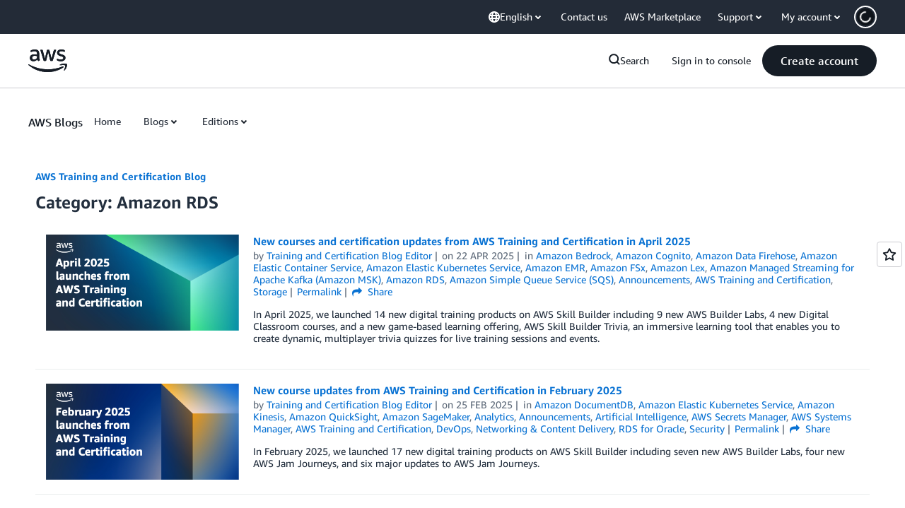

--- FILE ---
content_type: text/html;charset=UTF-8
request_url: https://amazonwebservicesinc.tt.omtrdc.net/m2/amazonwebservicesinc/ubox/raw?mboxPC=1768970328128-117250&mboxSession=1768970328126-467941&uniq=1768970328865-315608
body_size: -92
content:
{"url":"/en_US/optimization_testing/ccba-footer/master","campaignId":"610677","environmentId":"350","userPCId":"1768970328128-117250.44_0"}

--- FILE ---
content_type: text/css
request_url: https://a0.awsstatic.com/libra-css/css/1.0.509/style-awsm.css
body_size: 69923
content:
@charset "UTF-8";.awsm>*{direction:ltr}.awsm,.awsm *,.awsm:after,.awsm :after,.awsm:before,.awsm :before{box-sizing:border-box}.awsm img{border:0}.awsm button,.awsm fieldset,.awsm input,.awsm label,.awsm select,.awsm textarea{color:inherit;font:inherit;margin:0}html{font-size:62.5%}.awsm{font-size:14px;font-size:1.4rem;line-height:1.6;font-weight:400;color:#333;-ms-text-size-adjust:100%;-webkit-text-size-adjust:100%;font-family:Arial,sans-serif}.aws-ember .awsm{font-family:AmazonEmber,Helvetica Neue,Helvetica,Arial,sans-serif}.aws-lng-zh_CN .awsm{font-family:Helvetica,Arial,Microsoft Yahei,微软雅黑,STXihei,华文细黑,sans-serif}.aws-lng-ja_JP .awsm{font-family:ヒラギノ角ゴ Pro W3,Hiragino Kaku Gothic Pro,Osaka,メイリオ,Meiryo,ＭＳ Ｐゴシック,MS PGothic,sans-serif}.aws-lng-ko_KR .awsm{font-family:Malgun Gothic,sans-serif}.aws-lng-zh_TW .awsm{font-family:Helvetica,Arial,Microsoft Yahei,SimSun,STXihei,sans-serif}.aws-lng-vi_VN .awsm{font-family:Arial,sans-serif}.aws-open-sans .awsm{font-family:OpenSans,Helvetica,Arial,sans-serif}.aws-lng-th_TH .awsm{font-family:Arial,sans-serif}.aws-prompt .awsm{font-family:Prompt,Helvetica,Arial,sans-serif}.aws-lng-ar_SA .awsm{font-family:Arial,sans-serif}.aws-ember-arabic .awsm{font-family:AmazonEmberArabic,Helvetica,Arial,sans-serif}.awsm a{color:#0972d3;outline:0;background-color:transparent;text-decoration:none;text-underline-offset:.4rem;-webkit-text-decoration-skip:objects}.awsm a:visited{color:#065299}.awsm a.lb-active,.awsm a:active,.awsm a:hover{outline:0;color:#033160;text-decoration:underline}.awsm a.lb-txt-white:focus{outline-color:#539fe5}.awsm a:focus{outline-offset:2px;outline-style:solid;outline-width:2px;outline-color:#0972d3;border-radius:2px}.awsm .lb-bold,.awsm b,.awsm strong{font-weight:500;font-family:Arial,sans-serif}.aws-ember .awsm .lb-bold,.aws-ember .awsm b,.aws-ember .awsm strong{font-family:AmazonEmberBold,Helvetica Neue Bold,Helvetica Neue,Helvetica,Arial,sans-serif}.aws-lng-zh_CN .awsm .lb-bold,.aws-lng-zh_CN .awsm b,.aws-lng-zh_CN .awsm strong{font-family:Helvetica,Arial,Microsoft Yahei,微软雅黑,STXihei,华文细黑,sans-serif;font-weight:700}.aws-lng-ja_JP .awsm .lb-bold,.aws-lng-ja_JP .awsm b,.aws-lng-ja_JP .awsm strong{font-family:Hiragino Kaku Gothic Pro,Osaka,メイリオ,Meiryo,ＭＳ Ｐゴシック,MS PGothic,sans-serif;font-weight:700}.aws-lng-ko_KR .awsm .lb-bold,.aws-lng-ko_KR .awsm b,.aws-lng-ko_KR .awsm strong{font-family:Malgun Gothic,sans-serif;font-weight:700}.aws-lng-zh_TW .awsm .lb-bold,.aws-lng-zh_TW .awsm b,.aws-lng-zh_TW .awsm strong{font-family:Helvetica,Arial,Microsoft Yahei Bold,SimSun Bold,STXihei Bold,sans-serif;font-weight:700}.aws-lng-vi_VN .awsm .lb-bold,.aws-lng-vi_VN .awsm b,.aws-lng-vi_VN .awsm strong{font-family:Arial,sans-serif}.aws-open-sans .awsm .lb-bold,.aws-open-sans .awsm b,.aws-open-sans .awsm strong{font-family:OpenSansBold,Helvetica,Arial,sans-serif}.aws-lng-th_TH .awsm .lb-bold,.aws-lng-th_TH .awsm b,.aws-lng-th_TH .awsm strong{font-family:Arial,sans-serif}.aws-prompt .awsm .lb-bold,.aws-prompt .awsm b,.aws-prompt .awsm strong{font-family:PromptBold,Helvetica,Arial,sans-serif}.aws-lng-ar_SA .awsm .lb-bold,.aws-lng-ar_SA .awsm b,.aws-lng-ar_SA .awsm strong{font-family:Arial,sans-serif}.aws-ember-arabic .awsm .lb-bold,.aws-ember-arabic .awsm b,.aws-ember-arabic .awsm strong{font-family:AmazonEmberArabicBold,Helvetica,Arial,sans-serif}.awsm .lb-bold em,.awsm .lb-bold i,.awsm b em,.awsm b i,.awsm strong em,.awsm strong i{font-family:Arial,sans-serif}.aws-ember .awsm .lb-bold em,.aws-ember .awsm .lb-bold i,.aws-ember .awsm b em,.aws-ember .awsm b i,.aws-ember .awsm strong em,.aws-ember .awsm strong i{font-family:AmazonEmber,Helvetica Neue,Helvetica,Arial,sans-serif}.aws-lng-zh_CN .awsm .lb-bold em,.aws-lng-zh_CN .awsm .lb-bold i,.aws-lng-zh_CN .awsm b em,.aws-lng-zh_CN .awsm b i,.aws-lng-zh_CN .awsm strong em,.aws-lng-zh_CN .awsm strong i{font-family:Helvetica,Arial,Microsoft Yahei,微软雅黑,STXihei,华文细黑,sans-serif}.aws-lng-ja_JP .awsm .lb-bold em,.aws-lng-ja_JP .awsm .lb-bold i,.aws-lng-ja_JP .awsm b em,.aws-lng-ja_JP .awsm b i,.aws-lng-ja_JP .awsm strong em,.aws-lng-ja_JP .awsm strong i{font-family:ヒラギノ角ゴ Pro W3,Hiragino Kaku Gothic Pro,Osaka,メイリオ,Meiryo,ＭＳ Ｐゴシック,MS PGothic,sans-serif}.aws-lng-ko_KR .awsm .lb-bold em,.aws-lng-ko_KR .awsm .lb-bold i,.aws-lng-ko_KR .awsm b em,.aws-lng-ko_KR .awsm b i,.aws-lng-ko_KR .awsm strong em,.aws-lng-ko_KR .awsm strong i{font-family:Malgun Gothic,sans-serif}.aws-lng-zh_TW .awsm .lb-bold em,.aws-lng-zh_TW .awsm .lb-bold i,.aws-lng-zh_TW .awsm b em,.aws-lng-zh_TW .awsm b i,.aws-lng-zh_TW .awsm strong em,.aws-lng-zh_TW .awsm strong i{font-family:Helvetica,Arial,Microsoft Yahei,SimSun,STXihei,sans-serif}.aws-lng-vi_VN .awsm .lb-bold em,.aws-lng-vi_VN .awsm .lb-bold i,.aws-lng-vi_VN .awsm b em,.aws-lng-vi_VN .awsm b i,.aws-lng-vi_VN .awsm strong em,.aws-lng-vi_VN .awsm strong i{font-family:Arial,sans-serif}.aws-open-sans .awsm .lb-bold em,.aws-open-sans .awsm .lb-bold i,.aws-open-sans .awsm b em,.aws-open-sans .awsm b i,.aws-open-sans .awsm strong em,.aws-open-sans .awsm strong i{font-family:OpenSans,Helvetica,Arial,sans-serif}.aws-lng-th_TH .awsm .lb-bold em,.aws-lng-th_TH .awsm .lb-bold i,.aws-lng-th_TH .awsm b em,.aws-lng-th_TH .awsm b i,.aws-lng-th_TH .awsm strong em,.aws-lng-th_TH .awsm strong i{font-family:Arial,sans-serif}.aws-prompt .awsm .lb-bold em,.aws-prompt .awsm .lb-bold i,.aws-prompt .awsm b em,.aws-prompt .awsm b i,.aws-prompt .awsm strong em,.aws-prompt .awsm strong i{font-family:Prompt,Helvetica,Arial,sans-serif}.aws-lng-ar_SA .awsm .lb-bold em,.aws-lng-ar_SA .awsm .lb-bold i,.aws-lng-ar_SA .awsm b em,.aws-lng-ar_SA .awsm b i,.aws-lng-ar_SA .awsm strong em,.aws-lng-ar_SA .awsm strong i{font-family:Arial,sans-serif}.aws-ember-arabic .awsm .lb-bold em,.aws-ember-arabic .awsm .lb-bold i,.aws-ember-arabic .awsm b em,.aws-ember-arabic .awsm b i,.aws-ember-arabic .awsm strong em,.aws-ember-arabic .awsm strong i{font-family:AmazonEmberArabic,Helvetica,Arial,sans-serif}.awsm .lb-italic,.awsm em,.awsm i{font-family:Arial,sans-serif}.aws-ember .awsm .lb-italic,.aws-ember .awsm em,.aws-ember .awsm i{font-family:AmazonEmber,Helvetica Neue,Helvetica,Arial,sans-serif}.aws-lng-zh_CN .awsm .lb-italic,.aws-lng-zh_CN .awsm em,.aws-lng-zh_CN .awsm i{font-family:Helvetica,Arial,Microsoft Yahei,微软雅黑,STXihei,华文细黑,sans-serif}.aws-lng-ja_JP .awsm .lb-italic,.aws-lng-ja_JP .awsm em,.aws-lng-ja_JP .awsm i{font-family:ヒラギノ角ゴ Pro W3,Hiragino Kaku Gothic Pro,Osaka,メイリオ,Meiryo,ＭＳ Ｐゴシック,MS PGothic,sans-serif}.aws-lng-ko_KR .awsm .lb-italic,.aws-lng-ko_KR .awsm em,.aws-lng-ko_KR .awsm i{font-family:Malgun Gothic,sans-serif}.aws-lng-zh_TW .awsm .lb-italic,.aws-lng-zh_TW .awsm em,.aws-lng-zh_TW .awsm i{font-family:Helvetica,Arial,Microsoft Yahei,SimSun,STXihei,sans-serif}.aws-lng-vi_VN .awsm .lb-italic,.aws-lng-vi_VN .awsm em,.aws-lng-vi_VN .awsm i{font-family:Arial,sans-serif}.aws-open-sans .awsm .lb-italic,.aws-open-sans .awsm em,.aws-open-sans .awsm i{font-family:OpenSans,Helvetica,Arial,sans-serif}.aws-lng-th_TH .awsm .lb-italic,.aws-lng-th_TH .awsm em,.aws-lng-th_TH .awsm i{font-family:Arial,sans-serif}.aws-prompt .awsm .lb-italic,.aws-prompt .awsm em,.aws-prompt .awsm i{font-family:Prompt,Helvetica,Arial,sans-serif}.aws-lng-ar_SA .awsm .lb-italic,.aws-lng-ar_SA .awsm em,.aws-lng-ar_SA .awsm i{font-family:Arial,sans-serif}.aws-ember-arabic .awsm .lb-italic,.aws-ember-arabic .awsm em,.aws-ember-arabic .awsm i{font-family:AmazonEmberArabic,Helvetica,Arial,sans-serif}.awsm .lb-italic b,.awsm .lb-italic strong,.awsm em b,.awsm em strong,.awsm i b,.awsm i strong{font-weight:500;font-family:Arial,sans-serif}.aws-ember .awsm .lb-italic b,.aws-ember .awsm .lb-italic strong,.aws-ember .awsm em b,.aws-ember .awsm em strong,.aws-ember .awsm i b,.aws-ember .awsm i strong{font-family:AmazonEmberBold,Helvetica Neue Bold,Helvetica Neue,Helvetica,Arial,sans-serif}.aws-lng-zh_CN .awsm .lb-italic b,.aws-lng-zh_CN .awsm .lb-italic strong,.aws-lng-zh_CN .awsm em b,.aws-lng-zh_CN .awsm em strong,.aws-lng-zh_CN .awsm i b,.aws-lng-zh_CN .awsm i strong{font-family:Helvetica,Arial,Microsoft Yahei,微软雅黑,STXihei,华文细黑,sans-serif;font-weight:700}.aws-lng-ja_JP .awsm .lb-italic b,.aws-lng-ja_JP .awsm .lb-italic strong,.aws-lng-ja_JP .awsm em b,.aws-lng-ja_JP .awsm em strong,.aws-lng-ja_JP .awsm i b,.aws-lng-ja_JP .awsm i strong{font-family:Hiragino Kaku Gothic Pro,Osaka,メイリオ,Meiryo,ＭＳ Ｐゴシック,MS PGothic,sans-serif;font-weight:700}.aws-lng-ko_KR .awsm .lb-italic b,.aws-lng-ko_KR .awsm .lb-italic strong,.aws-lng-ko_KR .awsm em b,.aws-lng-ko_KR .awsm em strong,.aws-lng-ko_KR .awsm i b,.aws-lng-ko_KR .awsm i strong{font-family:Malgun Gothic,sans-serif;font-weight:700}.aws-lng-zh_TW .awsm .lb-italic b,.aws-lng-zh_TW .awsm .lb-italic strong,.aws-lng-zh_TW .awsm em b,.aws-lng-zh_TW .awsm em strong,.aws-lng-zh_TW .awsm i b,.aws-lng-zh_TW .awsm i strong{font-family:Helvetica,Arial,Microsoft Yahei Bold,SimSun Bold,STXihei Bold,sans-serif;font-weight:700}.aws-lng-vi_VN .awsm .lb-italic b,.aws-lng-vi_VN .awsm .lb-italic strong,.aws-lng-vi_VN .awsm em b,.aws-lng-vi_VN .awsm em strong,.aws-lng-vi_VN .awsm i b,.aws-lng-vi_VN .awsm i strong{font-family:Arial,sans-serif}.aws-open-sans .awsm .lb-italic b,.aws-open-sans .awsm .lb-italic strong,.aws-open-sans .awsm em b,.aws-open-sans .awsm em strong,.aws-open-sans .awsm i b,.aws-open-sans .awsm i strong{font-family:OpenSansBold,Helvetica,Arial,sans-serif}.aws-lng-th_TH .awsm .lb-italic b,.aws-lng-th_TH .awsm .lb-italic strong,.aws-lng-th_TH .awsm em b,.aws-lng-th_TH .awsm em strong,.aws-lng-th_TH .awsm i b,.aws-lng-th_TH .awsm i strong{font-family:Arial,sans-serif}.aws-prompt .awsm .lb-italic b,.aws-prompt .awsm .lb-italic strong,.aws-prompt .awsm em b,.aws-prompt .awsm em strong,.aws-prompt .awsm i b,.aws-prompt .awsm i strong{font-family:PromptBold,Helvetica,Arial,sans-serif}.aws-lng-ar_SA .awsm .lb-italic b,.aws-lng-ar_SA .awsm .lb-italic strong,.aws-lng-ar_SA .awsm em b,.aws-lng-ar_SA .awsm em strong,.aws-lng-ar_SA .awsm i b,.aws-lng-ar_SA .awsm i strong{font-family:Arial,sans-serif}.aws-ember-arabic .awsm .lb-italic b,.aws-ember-arabic .awsm .lb-italic strong,.aws-ember-arabic .awsm em b,.aws-ember-arabic .awsm em strong,.aws-ember-arabic .awsm i b,.aws-ember-arabic .awsm i strong{font-family:AmazonEmberArabicBold,Helvetica,Arial,sans-serif}.awsm code,.awsm pre{font-size:14px;font-size:1.4rem;font-family:Arial,sans-serif}.aws-ember .awsm code,.aws-ember .awsm pre{font-family:Consolas,Andale Mono WT,Andale Mono,Lucida Console,Lucida Sans Typewriter,DejaVu Sans Mono,Bitstream Vera Sans Mono,Liberation Mono,Nimbus Mono L,Monaco,Courier New,Courier,monospace}.awsm sub,.awsm sup{font-size:75%;line-height:0;position:relative;vertical-align:baseline}.awsm sub{bottom:-.25em}.awsm sup{top:-.5em}.lb-h1,.lb-h1-large,.lb-h1-xlarge,.lb-h2,.lb-h3,.lb-h4,.lb-h5,.lb-h6{margin:0;text-rendering:optimizeLegibility;color:#232f3e;font-weight:500;font-family:Arial,sans-serif}.aws-ember .lb-h1,.aws-ember .lb-h1-large,.aws-ember .lb-h1-xlarge,.aws-ember .lb-h2,.aws-ember .lb-h3,.aws-ember .lb-h4,.aws-ember .lb-h5,.aws-ember .lb-h6{font-family:AmazonEmberBold,Helvetica Neue Bold,Helvetica Neue,Helvetica,Arial,sans-serif}.aws-lng-zh_CN .lb-h1,.aws-lng-zh_CN .lb-h1-large,.aws-lng-zh_CN .lb-h1-xlarge,.aws-lng-zh_CN .lb-h2,.aws-lng-zh_CN .lb-h3,.aws-lng-zh_CN .lb-h4,.aws-lng-zh_CN .lb-h5,.aws-lng-zh_CN .lb-h6{font-family:Helvetica,Arial,Microsoft Yahei,微软雅黑,STXihei,华文细黑,sans-serif;font-weight:700}.aws-lng-ja_JP .lb-h1,.aws-lng-ja_JP .lb-h1-large,.aws-lng-ja_JP .lb-h1-xlarge,.aws-lng-ja_JP .lb-h2,.aws-lng-ja_JP .lb-h3,.aws-lng-ja_JP .lb-h4,.aws-lng-ja_JP .lb-h5,.aws-lng-ja_JP .lb-h6{font-family:Hiragino Kaku Gothic Pro,Osaka,メイリオ,Meiryo,ＭＳ Ｐゴシック,MS PGothic,sans-serif;font-weight:700}.aws-lng-ko_KR .lb-h1,.aws-lng-ko_KR .lb-h1-large,.aws-lng-ko_KR .lb-h1-xlarge,.aws-lng-ko_KR .lb-h2,.aws-lng-ko_KR .lb-h3,.aws-lng-ko_KR .lb-h4,.aws-lng-ko_KR .lb-h5,.aws-lng-ko_KR .lb-h6{font-family:Malgun Gothic,sans-serif;font-weight:700}.aws-lng-zh_TW .lb-h1,.aws-lng-zh_TW .lb-h1-large,.aws-lng-zh_TW .lb-h1-xlarge,.aws-lng-zh_TW .lb-h2,.aws-lng-zh_TW .lb-h3,.aws-lng-zh_TW .lb-h4,.aws-lng-zh_TW .lb-h5,.aws-lng-zh_TW .lb-h6{font-family:Helvetica,Arial,Microsoft Yahei Bold,SimSun Bold,STXihei Bold,sans-serif;font-weight:700}.aws-lng-vi_VN .lb-h1,.aws-lng-vi_VN .lb-h1-large,.aws-lng-vi_VN .lb-h1-xlarge,.aws-lng-vi_VN .lb-h2,.aws-lng-vi_VN .lb-h3,.aws-lng-vi_VN .lb-h4,.aws-lng-vi_VN .lb-h5,.aws-lng-vi_VN .lb-h6{font-family:Arial,sans-serif}.aws-open-sans .lb-h1,.aws-open-sans .lb-h1-large,.aws-open-sans .lb-h1-xlarge,.aws-open-sans .lb-h2,.aws-open-sans .lb-h3,.aws-open-sans .lb-h4,.aws-open-sans .lb-h5,.aws-open-sans .lb-h6{font-family:OpenSansBold,Helvetica,Arial,sans-serif}.aws-lng-th_TH .lb-h1,.aws-lng-th_TH .lb-h1-large,.aws-lng-th_TH .lb-h1-xlarge,.aws-lng-th_TH .lb-h2,.aws-lng-th_TH .lb-h3,.aws-lng-th_TH .lb-h4,.aws-lng-th_TH .lb-h5,.aws-lng-th_TH .lb-h6{font-family:Arial,sans-serif}.aws-prompt .lb-h1,.aws-prompt .lb-h1-large,.aws-prompt .lb-h1-xlarge,.aws-prompt .lb-h2,.aws-prompt .lb-h3,.aws-prompt .lb-h4,.aws-prompt .lb-h5,.aws-prompt .lb-h6{font-family:PromptBold,Helvetica,Arial,sans-serif}.aws-lng-ar_SA .lb-h1,.aws-lng-ar_SA .lb-h1-large,.aws-lng-ar_SA .lb-h1-xlarge,.aws-lng-ar_SA .lb-h2,.aws-lng-ar_SA .lb-h3,.aws-lng-ar_SA .lb-h4,.aws-lng-ar_SA .lb-h5,.aws-lng-ar_SA .lb-h6{font-family:Arial,sans-serif}.aws-ember-arabic .lb-h1,.aws-ember-arabic .lb-h1-large,.aws-ember-arabic .lb-h1-xlarge,.aws-ember-arabic .lb-h2,.aws-ember-arabic .lb-h3,.aws-ember-arabic .lb-h4,.aws-ember-arabic .lb-h5,.aws-ember-arabic .lb-h6{font-family:AmazonEmberArabicBold,Helvetica,Arial,sans-serif}.aws-lng-ko_KR .lb-h1,.aws-lng-ko_KR .lb-h1-large,.aws-lng-ko_KR .lb-h1-xlarge,.aws-lng-ko_KR .lb-h2,.aws-lng-ko_KR .lb-h3{font-weight:400}.lb-h6{font-size:12px;font-size:1.2rem}.lb-h5,.lb-h6{line-height:1.6}.lb-h5{font-size:14px;font-size:1.4rem}.lb-h4{font-size:18px;font-size:1.8rem}.lb-h3,.lb-h4{line-height:1.5}.lb-h3{font-size:20px;font-size:2rem}.lb-h2{font-size:24px;font-size:2.4rem}.lb-h1,.lb-h2{line-height:1.3}.lb-h1{font-size:30px;font-size:3rem}@media only screen and (min-width:481px){.lb-h1{font-size:34px;font-size:3.4rem;line-height:1.3}}@media only screen and (min-width:980px){.lb-h1{font-size:40px;font-size:4rem;line-height:1.2}}.lb-h1-large,.lb-h1-xlarge{font-size:37.5px;font-size:3.75rem;line-height:1.2}@media only screen and (min-width:481px){.lb-h1-large,.lb-h1-xlarge{font-size:42.5px;font-size:4.25rem;line-height:1.2}}@media only screen and (min-width:980px){.lb-h1-large,.lb-h1-xlarge{font-size:50px;font-size:5rem;line-height:1.2}}.lb-txt-lead{font-size:18px;font-size:1.8rem;font-weight:200;line-height:1.6;font-family:Arial,sans-serif}.aws-ember .lb-txt-lead{font-family:AmazonEmberLight,Helvetica Neue Light,Helvetica Neue,Helvetica,Arial,sans-serif}.aws-lng-zh_CN .lb-txt-lead{font-family:Helvetica,Arial,Microsoft Yahei,微软雅黑,STXihei,华文细黑,sans-serif}.aws-lng-ja_JP .lb-txt-lead{font-family:ヒラギノ角ゴ Pro W3,Hiragino Kaku Gothic Pro,Osaka,メイリオ,Meiryo,ＭＳ Ｐゴシック,MS PGothic,sans-serif}.aws-lng-ko_KR .lb-txt-lead{font-family:Malgun Gothic,sans-serif}.aws-lng-zh_TW .lb-txt-lead{font-family:Helvetica,Arial,Microsoft Yahei,SimSun,STXihei,sans-serif}.aws-lng-vi_VN .lb-txt-lead{font-family:Arial,sans-serif}.aws-open-sans .lb-txt-lead{font-family:OpenSansLight,Helvetica,Arial,sans-serif}.aws-lng-th_TH .lb-txt-lead{font-family:Arial,sans-serif}.aws-prompt .lb-txt-lead{font-family:PromptLight,Helvetica,Arial,sans-serif}.aws-lng-ar_SA .lb-txt-lead{font-family:Arial,sans-serif}.aws-ember-arabic .lb-txt-lead{font-family:AmazonEmberArabicLight,Helvetica,Arial,sans-serif}body{margin:0}.lb-page-content{min-height:740px;padding-top:30px;padding-bottom:60px}.lb-page-content.lb-none-pad{padding-top:0;padding-bottom:0}.lb-page-content.lb-tiny-pad{padding-top:10px;padding-bottom:10px}.lb-page-content.lb-small-pad{padding-top:15px;padding-bottom:15px}.lb-page-content.lb-mid-pad{padding-top:30px;padding-bottom:30px}.lb-page-content.lb-large-pad{padding-top:60px;padding-bottom:60px}.lb-page-content>main{position:relative}.m-no-auth{display:none!important}@font-face{font-family:AmazonEmberLight;src:url(../../fonts/amazon-ember/AmazonEmber_Lt.woff2) format("woff2"),url(../../fonts/amazon-ember/AmazonEmber_Lt.woff) format("woff");font-weight:400;font-style:normal}@font-face{font-family:AmazonEmber;src:url(../../fonts/amazon-ember/AmazonEmber_Rg.woff2) format("woff2"),url(../../fonts/amazon-ember/AmazonEmber_Rg.woff) format("woff");font-weight:400;font-style:normal}@font-face{font-family:AmazonEmberBold;src:url(../../fonts/amazon-ember/AmazonEmber_Bd.woff2) format("woff2"),url(../../fonts/amazon-ember/AmazonEmber_Bd.woff) format("woff");font-weight:400;font-style:normal}@font-face{font-family:AmazonEmberArabicLight;src:url(../../fonts/amazon-ember-arabic/AmazonEmberArabic_Lt.woff2) format("woff2"),url(../../fonts/amazon-ember-arabic/AmazonEmberArabic_Lt.woff) format("woff");font-weight:400;font-style:normal}@font-face{font-family:AmazonEmberArabic;src:url(../../fonts/amazon-ember-arabic/AmazonEmberArabic_Lt.woff2) format("woff2"),url(../../fonts/amazon-ember-arabic/AmazonEmberArabic_Lt.woff) format("woff");font-weight:200;font-style:normal}@font-face{font-family:AmazonEmberArabicBold;src:url(../../fonts/amazon-ember-arabic/AmazonEmberArabic_Bd.woff2) format("woff2"),url(../../fonts/amazon-ember-arabic/AmazonEmberArabic_Bd.woff) format("woff");font-weight:400;font-style:normal}@font-face{font-family:AmazonEmberArabic;src:url(../../fonts/amazon-ember-arabic/AmazonEmberArabic_Bd.woff2) format("woff2"),url(../../fonts/amazon-ember-arabic/AmazonEmberArabic_Bd.woff) format("woff");font-weight:700;font-style:normal}@font-face{font-family:AmazonEmberArabic;src:url(../../fonts/amazon-ember-arabic/AmazonEmberArabic_Rg.woff2) format("woff2"),url(../../fonts/amazon-ember-arabic/AmazonEmberArabic_Rg.woff) format("woff");font-weight:400;font-style:normal}@font-face{font-family:Amazon Ember Display;font-weight:200;font-style:normal;src:url(../../fonts/amazon-ember-display/AmazonEmberDisplay_Lt.ttf) format("truetype")}@font-face{font-family:Amazon Ember Display;font-weight:400;font-style:normal;src:url(../../fonts/amazon-ember-display/AmazonEmberDisplay_Rg.woff2) format("woff2")}@font-face{font-family:Amazon Ember Display;font-weight:500;font-style:normal;src:url(../../fonts/amazon-ember-display/AmazonEmberDisplay_Md.woff2) format("woff2")}@font-face{font-family:Amazon Ember Display;font-weight:700;font-style:normal;src:url(../../fonts/amazon-ember-display/AmazonEmberDisplay_Bd.woff2) format("woff2")}@font-face{font-family:Amazon Ember Display;font-weight:900;font-style:normal;src:url(../../fonts/amazon-ember-display/AmazonEmberDisplay_He.ttf) format("truetype")}@font-face{font-family:Amazon Ember Display;font-weight:200;font-style:italic;src:url(../../fonts/amazon-ember-display/AmazonEmberDisplay_LtIt.ttf) format("truetype")}@font-face{font-family:Amazon Ember Display;font-weight:400;font-style:italic;src:url(../../fonts/amazon-ember-display/AmazonEmberDisplay_RgIt.woff2) format("woff2")}@font-face{font-family:Amazon Ember Display;font-weight:500;font-style:italic;src:url(../../fonts/amazon-ember-display/AmazonEmberDisplay_MdIt.woff2) format("woff2")}@font-face{font-family:Amazon Ember Display;font-weight:700;font-style:italic;src:url(../../fonts/amazon-ember-display/AmazonEmberDisplay_BdIt.woff2) format("woff2")}@font-face{font-family:Amazon Ember Display;font-weight:900;font-style:italic;src:url(../../fonts/amazon-ember-display/AmazonEmberDisplay_HeIt.ttf) format("truetype")}@font-face{font-family:Amazon Ember Mono;font-weight:400;font-style:normal;src:url(../../fonts/amazon-ember-mono/AmazonEmberMono_Rg.woff2) format("woff2")}@font-face{font-family:Amazon Ember Mono;font-weight:700;font-style:normal;src:url(../../fonts/amazon-ember-mono/AmazonEmberMono_Bd.woff2) format("woff2")}@font-face{font-family:OpenSansLight;src:url(../../fonts/open-sans/OpenSans-Light.woff2) format("woff2"),url(../../fonts/open-sans/OpenSans-Light.woff) format("woff");font-weight:400;font-style:normal}@font-face{font-family:OpenSans;src:url(../../fonts/open-sans/OpenSans-Regular.woff2) format("woff2"),url(../../fonts/open-sans/OpenSans-Regular.woff) format("woff");font-weight:400;font-style:normal}@font-face{font-family:OpenSansBold;src:url(../../fonts/open-sans/OpenSans-Bold.woff2) format("woff2"),url(../../fonts/open-sans/OpenSans-Bold.woff) format("woff");font-weight:400;font-style:normal}@font-face{font-family:PromptLight;src:url(../../fonts/prompt/Prompt-Light.woff2) format("woff2"),url(../../fonts/prompt/Prompt-Light.woff) format("woff");font-weight:400;font-style:normal}@font-face{font-family:Prompt;src:url(../../fonts/prompt/Prompt-Regular.woff2) format("woff2"),url(../../fonts/prompt/Prompt-Regular.woff) format("woff");font-weight:400;font-style:normal}@font-face{font-family:PromptBold;src:url(../../fonts/prompt/Prompt-Bold.woff2) format("woff2"),url(../../fonts/prompt/Prompt-Bold.woff) format("woff");font-weight:400;font-style:normal}@font-face{font-family:ShinGo;src:url(../../fonts/shin-go/AM-JP-ShinGo-Light.otf) format("opentype");font-weight:200;font-style:normal}@font-face{font-family:ShinGo;src:url(../../fonts/shin-go/AM-JP-ShinGo-Reg.otf) format("opentype");font-weight:400;font-style:normal}@font-face{font-family:ShinGo;src:url(../../fonts/shin-go/AM-JP-ShinGo-DeBold.otf) format("opentype");font-weight:700;font-style:normal}@font-face{font-family:NotoSansKR;font-weight:200;font-style:normal;src:url(../../fonts/noto-sans/korean/NotoSansKR-Light.ttf) format("truetype")}@font-face{font-family:NotoSansKR;font-weight:400;font-style:normal;src:url(../../fonts/noto-sans/korean/NotoSansKR-Regular.ttf) format("truetype")}@font-face{font-family:NotoSansKR;font-weight:500;font-style:normal;src:url(../../fonts/noto-sans/korean/NotoSansKR-Medium.ttf) format("truetype")}@font-face{font-family:NotoSansKR;font-weight:700;font-style:normal;src:url(../../fonts/noto-sans/korean/NotoSansKR-Bold.ttf) format("truetype")}@font-face{font-family:NotoSansKR;font-weight:900;font-style:normal;src:url(../../fonts/noto-sans/korean/NotoSansKR-ExtraBold.ttf) format("truetype")}@font-face{font-family:NotoSansThai;font-weight:200;font-style:normal;src:url(../../fonts/noto-sans/thai/NotoSansThai-Light.ttf) format("truetype")}@font-face{font-family:NotoSansThai;font-weight:400;font-style:normal;src:url(../../fonts/noto-sans/thai/NotoSansThai-Regular.ttf) format("truetype")}@font-face{font-family:NotoSansThai;font-weight:500;font-style:normal;src:url(../../fonts/noto-sans/thai/NotoSansThai-Medium.ttf) format("truetype")}@font-face{font-family:NotoSansThai;font-weight:700;font-style:normal;src:url(../../fonts/noto-sans/thai/NotoSansThai-Bold.ttf) format("truetype")}@font-face{font-family:NotoSansThai;font-weight:900;font-style:normal;src:url(../../fonts/noto-sans/thai/NotoSansThai-ExtraBold.ttf) format("truetype")}@font-face{font-family:NotoSansSC;font-weight:200;font-style:normal;src:url(../../fonts/noto-sans/simplified-chinese/NotoSansSC-Light.ttf) format("truetype")}@font-face{font-family:NotoSansSC;font-weight:400;font-style:normal;src:url(../../fonts/noto-sans/simplified-chinese/NotoSansSC-Regular.ttf) format("truetype")}@font-face{font-family:NotoSansSC;font-weight:500;font-style:normal;src:url(../../fonts/noto-sans/simplified-chinese/NotoSansSC-Medium.ttf) format("truetype")}@font-face{font-family:NotoSansSC;font-weight:700;font-style:normal;src:url(../../fonts/noto-sans/simplified-chinese/NotoSansSC-SemiBold.ttf) format("truetype")}@font-face{font-family:NotoSansSC;font-weight:900;font-style:normal;src:url(../../fonts/noto-sans/simplified-chinese/NotoSansSC-Bold.ttf) format("truetype")}@font-face{font-family:NotoSansTC;font-weight:200;font-style:normal;src:url(../../fonts/noto-sans/traditional-chinese/NotoSansTC-Light.ttf) format("truetype")}@font-face{font-family:NotoSansTC;font-weight:400;font-style:normal;src:url(../../fonts/noto-sans/traditional-chinese/NotoSansTC-Regular.ttf) format("truetype")}@font-face{font-family:NotoSansTC;font-weight:500;font-style:normal;src:url(../../fonts/noto-sans/traditional-chinese/NotoSansTC-Medium.ttf) format("truetype")}@font-face{font-family:NotoSansTC;font-weight:700;font-style:normal;src:url(../../fonts/noto-sans/traditional-chinese/NotoSansTC-SemiBold.ttf) format("truetype")}@font-face{font-family:NotoSansTC;font-weight:900;font-style:normal;src:url(../../fonts/noto-sans/traditional-chinese/NotoSansTC-Bold.ttf) format("truetype")}@font-face{font-family:FontAwesome;src:url(../../fonts/fontawesome/4.7.0/fontawesome-webfont.eot);src:url(../../fonts/fontawesome/4.7.0/fontawesome-webfont.eot?#iefix) format("embedded-opentype"),url(../../fonts/fontawesome/4.7.0/fontawesome-webfont.woff) format("woff"),url(../../fonts/fontawesome/4.7.0/fontawesome-webfont.ttf) format("truetype"),url(../../fonts/fontawesome/4.7.0/fontawesome-webfont.svg#fontawesomeregular) format("svg");font-weight:400;font-style:normal}.aws-fa-loading [class*=" icon-"],.aws-fa-loading [class*=" icon-"]:before,.aws-fa-loading [class^=icon-],.aws-fa-loading [class^=icon-]:before,.aws-fa-loading body header i.aws-nav-icon-reorder{visibility:hidden}[class*=" icon-"]:before,[class^=icon-]:before{text-decoration:inherit;display:inline-block;speak:none}a [class*=" icon-"],a [class*=" icon-"]:before,a [class^=icon-],a [class^=icon-]:before{display:inline}[class*=" icon-"],[class^=icon-]{display:inline;width:auto;height:auto;line-height:normal;vertical-align:baseline;background-image:none;background-position:0 0;background-repeat:repeat;margin-top:0;font-family:FontAwesome!important;font-weight:400;font-style:normal;text-decoration:inherit;-webkit-font-smoothing:antialiased;margin-right:.3em}.icon-search:before{content:"\f002"}.icon-bars:before,.icon-navicon:before,.icon-reorder:before{content:"\f0c9"}.icon-caret-down:before{content:"\f0d7"}.icon-envelope-o:before{content:"\f003"}.icon-facebook-f:before,.icon-facebook:before{content:"\f09a"}.icon-newspaper-o:before{content:"\f1ea"}.icon-podcast:before{content:"\f2ce"}.icon-twitch:before{content:"\f1e8"}.icon-twitter:before{content:"\f099"}@media only screen and (min-width:769px){.m-nav-mobile .m-nav-mobile-header{position:relative}.m-page-header{position:fixed;width:100%;z-index:6004;top:0;-webkit-backface-visibility:hidden}.m-nav-panel-active .m-page-header{height:100%}.m-page-header+#aws-page-content{margin-top:68px}.m-page-header+#aws-page-content.lb-page-with-sticky-subnav{margin-top:106px}header.m-page-header .lb-sticky-subnav,header.m-page-header.lb-with-mobile-subrow .lb-sticky-subnav,header.m-page-header.lb-with-mobile-subrow .m-page-classification-bar,header.m-page-header .m-page-classification-bar{margin-top:0}body.m-page-with-optin .m-page-header+#aws-page-content{margin-top:114px}body.m-page-with-optin .m-page-header+#aws-page-content.lb-page-with-sticky-subnav{margin-top:152px}body.m-page-with-optin .m-page-header .lb-sticky-subnav,body.m-page-with-optin .m-page-header.lb-with-mobile-subrow .lb-sticky-subnav{margin-top:0}body.m-page-with-optin .m-page-header .aws-cn-optin{position:static}}.m-nav .lb-has-trigger-indicator{position:relative;padding-right:18px}.m-nav .icon-chevron-down{stroke:currentColor;height:12px;-ms-transform:translateY(2px);transform:translateY(2px)}.m-nav a{-webkit-tap-highlight-color:rgba(0,0,0,0)}.m-nav a,.m-nav a:focus,.m-nav a:visited{color:#ddd}.m-nav a:focus{outline-color:#539fe5}.m-nav a:hover{color:#0096fa;text-decoration:none}.m-mobile .m-nav a:hover{color:#ddd}.m-nav a.lb-active,.m-nav a.m-active,.m-nav a:active{color:#0096fa;text-decoration:none}.m-mobile .m-nav a.m-active{color:#0096fa}.m-nav .lb-box{padding:0}.m-nav .lb-btn:focus-within{outline-color:#539fe5}.m-nav a.lb-btn-p-primary{color:#000716}.m-nav-header{display:none;overflow:hidden;position:relative;min-height:68px;padding:0 40px 0 30px;background-color:#141f2e;color:#333;line-height:1.6}.m-nav-header.m-nav-search-active{overflow:visible}@media only screen and (min-width:769px){.m-nav-header{display:block}}.m-nav-header .lb-btn-p-primary{font-size:14px;border-color:#fff!important;background-color:#fff!important;color:#333!important;position:relative;transform-style:preserve-3d}.m-nav-header .lb-btn-p-primary:active{box-shadow:none}.m-nav-header .lb-btn-p-primary:before{content:"";position:absolute;inset:0;border-radius:inherit;transform:translateZ(-1px);pointer-events:none;transition:filter .3s ease;background:linear-gradient(123deg,#fa6f00,#e433ff 50%,#8575ff);background-clip:content-box;padding:1px}.m-nav-header .lb-btn-p-primary:hover:before{filter:blur(15px)}.m-nav-header .lb-btn-p-primary:active:before{filter:blur(8px)}.m-nav-primary-links{display:-ms-flexbox;display:flex;position:relative;-ms-flex-align:center;align-items:center;overflow:hidden;font-size:15px;transition:opacity .2s ease-in-out}.m-nav-primary-links ul{position:relative;left:0;-ms-flex:0 0 auto;flex:0 0 auto;font-size:0;margin:0 20px 0 0;padding:14px 18px 0 0;list-style-type:none;white-space:nowrap;transition:left .2s ease-in-out}.m-nav-primary-links ul li{display:inline-block;font-size:15px}.m-nav-primary-links a{white-space:nowrap}.m-nav-primary-links a:focus{outline-offset:2px;outline-style:solid;outline-width:2px;outline-color:#0972d3;border-radius:2px}.m-nav-primary-links .m-nav-featured{display:inline-block;padding:4px 10px;background:linear-gradient(90deg,#a000b8,#5724ff 50%,#003efa);color:#f9f9fb;border-radius:4px}.m-nav-primary-links .m-nav-featured:hover{background:linear-gradient(90deg,#f299ff,#b2a8ff 50%,#94afff);color:#232b37}.m-nav-primary-links li>span{display:inline-block;padding:0 10px 22px}.m-mobile .m-nav-primary-links li.m-active a,.m-nav-primary-links li.m-active a{color:#0096fa}.m-nav-primary-links.m-hide{visibility:hidden;opacity:0}.m-nav-search-icon{border:none;background:transparent;padding:0;cursor:pointer}.m-nav-search-icon:focus{outline-offset:2px;outline-style:solid;outline-width:2px;outline-color:#539fe5;border-radius:2px;outline-offset:0}.m-nav-search-icon:hover{color:#0096fa}.m-nav-search-icon .icon-magnify{stroke:currentColor;height:18px;width:18px}.m-nav-angle-left-icon,.m-nav-angle-right-icon{visibility:hidden;position:relative}.m-nav-angle-left-icon.m-show,.m-nav-angle-right-icon.m-show{visibility:visible}.m-nav-angle-left-icon:after,.m-nav-angle-right-icon:after{content:"";position:absolute;top:18px;height:18px;width:18px}.m-nav-angle-left-icon:before,.m-nav-angle-right-icon:before{content:"";position:absolute;height:100%;width:33px}.m-nav-angle-left-icon{position:absolute;top:0;height:100%;width:33px;cursor:pointer;z-index:1}.m-hide .m-nav-angle-left-icon{display:none}.m-nav-angle-left-icon:before{right:0;background-image:linear-gradient(270deg,rgba(20,31,46,0) 0,#141f2e 50%)}.m-nav-angle-left-icon:after{background:url("[data-uri]") no-repeat}.m-nav-angle-left-icon:hover:after{background:url("[data-uri]") no-repeat}.m-nav-angle-right-icon{height:100%;width:22px;left:-6px}.m-nav-angle-right-icon:before{left:-18px;background-image:linear-gradient(90deg,rgba(20,31,46,0) 0,#141f2e 50%)}.m-nav-angle-right-icon:after{background:url("[data-uri]") no-repeat}.m-nav-angle-right-icon:hover:after{background:url("[data-uri]") no-repeat}.m-nav-icon-group{background-color:#141f2e;display:-ms-flexbox;display:flex;height:100%;color:#ddd;position:absolute;top:0;right:0;z-index:1}.m-hide .m-nav-icon-group{display:none}.m-nav-icon-group>i{cursor:pointer}.m-nav-primary-slider .m-nav-angle-right-icon{visibility:visible}.m-nav-secondary-links{float:right;display:-ms-flexbox;display:flex;-ms-flex-align:center;align-items:center;-ms-flex-pack:end;justify-content:flex-end;height:35px;margin:17px 0 -10px 0;font-size:13px}@media only screen and (min-width:980px){.m-nav-secondary-links{min-width:620px;margin-left:100px}}@media screen and (max-width:979px){.m-nav-secondary-links{min-width:auto!important}}.m-nav-secondary-links>a,.m-nav-secondary-links>div{padding-left:8px;padding-right:8px}.m-nav-secondary-links>a:first-child,.m-nav-secondary-links>div:first-child{padding-left:0}.m-nav-secondary-links>a:last-child,.m-nav-secondary-links>div:last-child{padding-right:0}.m-nav-cta-btn{margin-left:5px;z-index:6006;white-space:nowrap}.m-nav-cta-btn .lb-btn{margin:0}.m-nav-cta-btn [data-mbox=en_header_desktop_nav_cta_test],.m-nav-cta-btn [data-mbox=en_header_nav_cta]{display:inline-block;vertical-align:middle}.m-nav-logo{float:left;position:relative;z-index:2}.m-nav-logo .lb-bg-logo{filter:brightness(0) invert(1)}.m-nav-logo .lb-bg-logo.aws-amazon_web_services_smile-header-desktop-en{margin:18px 20px -12px 10px}.m-nav-logo .lb-bg-logo.aws-amazon_smile-sinnet-nwcd-header-desktop-cn{margin:4px 0 -12px 4px}.m-nav-logo .lb-bg-logo.aws-amazon_web_services-brand-smile-sinnet-nwcd-header-desktop-cn{margin:8px 20px -16px 10px}.aws-lng-en_US .m-nav-logo .lb-bg-logo.aws-amazon_web_services-brand-smile-sinnet-nwcd-header-desktop-cn{margin:8px 19px -16px 10px}.m-nav-header-popover{min-width:110px;width:100%}.m-nav-header-popover ul[class*=ul-block]{margin:0;padding:0;list-style-type:none}.m-nav-header-popover ul[class*=ul-block] li{margin-bottom:7px;line-height:1.4}.m-nav-header-popover ul[class*=ul-block] li:last-of-type{margin-bottom:0}.m-nav-header-popover .lb-grid{margin:0;padding:0}.m-nav-header-popover .lb-title{margin-top:0;margin-bottom:8px;padding:0 0 5px;border-bottom:1px solid #eaeded;font-size:11px;font-weight:500;color:#879196;text-transform:uppercase;font-family:Arial,sans-serif}.aws-ember .m-nav-header-popover .lb-title{font-family:AmazonEmberBold,Helvetica Neue Bold,Helvetica Neue,Helvetica,Arial,sans-serif}.aws-lng-zh_CN .m-nav-header-popover .lb-title{font-family:Helvetica,Arial,Microsoft Yahei,微软雅黑,STXihei,华文细黑,sans-serif;font-weight:700}.aws-lng-ja_JP .m-nav-header-popover .lb-title{font-family:Hiragino Kaku Gothic Pro,Osaka,メイリオ,Meiryo,ＭＳ Ｐゴシック,MS PGothic,sans-serif;font-weight:700}.aws-lng-ko_KR .m-nav-header-popover .lb-title{font-family:Malgun Gothic,sans-serif;font-weight:700}.aws-lng-zh_TW .m-nav-header-popover .lb-title{font-family:Helvetica,Arial,Microsoft Yahei Bold,SimSun Bold,STXihei Bold,sans-serif;font-weight:700}.aws-lng-vi_VN .m-nav-header-popover .lb-title{font-family:Arial,sans-serif}.aws-open-sans .m-nav-header-popover .lb-title{font-family:OpenSansBold,Helvetica,Arial,sans-serif}.aws-lng-th_TH .m-nav-header-popover .lb-title{font-family:Arial,sans-serif}.aws-prompt .m-nav-header-popover .lb-title{font-family:PromptBold,Helvetica,Arial,sans-serif}.aws-lng-ar_SA .m-nav-header-popover .lb-title{font-family:Arial,sans-serif}.aws-ember-arabic .m-nav-header-popover .lb-title{font-family:AmazonEmberArabicBold,Helvetica,Arial,sans-serif}.m-nav-header-popover a{display:inline-block;width:100%;font-size:13px;color:#333}.m-nav-header-popover a:visited{color:#333}.m-nav-header-popover a.lb-active,.m-nav-header-popover a:active,.m-nav-header-popover a:hover{text-decoration:underline}:not(.aws-lng-vi_VN) .m-nav-header-popover li[data-language=vi]{font-family:Arial,sans-serif}.m-nav-primary-group{float:left;max-width:100%;margin-top:8px;margin-bottom:-9px}.m-nav-single-row .m-nav-primary-group{position:relative}.m-nav-single-row .m-nav-search{top:12px;text-align:left}.m-nav-single-row .m-nav-search .m-nav-search-field{position:absolute;right:24px;width:0}.m-nav-single-row .m-nav-search .m-nav-search-field:not(.m-transitioned){transition:width .2s ease-in-out}.m-nav-single-row .m-nav-search.m-transition-in .m-nav-search-field{width:100%;max-width:calc(100% - 24px)}.m-nav-double-row{z-index:6004}.m-nav-double-row .m-nav-primary-group{clear:left}.m-nav-double-row .m-nav-search-field{position:absolute;left:50%;right:50%;width:600px;-ms-transform:scaleX(0);transform:scaleX(0)}.m-nav-double-row .m-nav-search{width:624px;left:50%;-ms-transform:translateX(-50%);transform:translateX(-50%)}.m-nav-double-row .m-nav-search.m-transition-in .m-nav-search-field{-ms-transform:scaleX(1);transform:scaleX(1);left:0;right:0}.m-nav-double-row .m-nav-search.m-transition-in .m-nav-search-field:not(.m-transitioned){transition:transform .16s ease-in-out}.m-nav-search{display:none;position:absolute;right:0;bottom:7px;left:0;height:35px;background-color:#141f2e;text-align:left;transition:opacity .2s ease-out}.m-nav-search.m-active{display:-ms-flexbox;display:flex;-ms-flex-pack:justify;justify-content:space-between}.m-nav-search.m-transition-in{right:0}.m-nav-search .m-nav-close-icon{margin-top:6px;background-image:url("[data-uri]");background-repeat:no-repeat;cursor:pointer;height:18px;width:18px}.m-nav-search .m-nav-close-icon:hover{background-image:url("[data-uri]");background-repeat:no-repeat}.m-nav-search .m-nav-close-icon:focus{outline-offset:2px;outline-style:solid;outline-width:2px;outline-color:#539fe5;border-radius:2px;outline-offset:0}input.m-nav-search-field{direction:ltr;padding:5px;color:#333;background:#fff;border:1px solid #eaeded;border-radius:0}input.m-nav-search-field::-ms-clear{display:none}body.m-nav-panel-transitioned{overflow:hidden}body.m-nav-panel-transitioned .lb-carousel-nav,body.m-nav-panel-transitioned .lb-section-indicator{display:none}.m-nav-panel-exits{background:hsla(0,0%,100%,.5);padding:0 40px;position:absolute;top:68px;left:0;right:0;bottom:0;opacity:0}.m-nav-panel-active .m-nav-panel-exits{opacity:1}.m-page-with-optin .m-nav-panel-exits{top:114px}.m-nav-panel-wrapper{position:absolute;bottom:100%;top:68px;height:auto;z-index:6002;background-color:#141f2e;border-top:1px solid #39485b;color:#ddd;font-size:15px;opacity:0;left:40px;right:40px}.m-nav-panel-wrapper .lb-title{font-weight:200;color:#fff;font-style:20px;line-height:30px;font-family:Arial,sans-serif}.aws-ember .m-nav-panel-wrapper .lb-title{font-family:AmazonEmberLight,Helvetica Neue Light,Helvetica Neue,Helvetica,Arial,sans-serif}.aws-lng-zh_CN .m-nav-panel-wrapper .lb-title{font-family:Helvetica,Arial,Microsoft Yahei,微软雅黑,STXihei,华文细黑,sans-serif}.aws-lng-ja_JP .m-nav-panel-wrapper .lb-title{font-family:ヒラギノ角ゴ Pro W3,Hiragino Kaku Gothic Pro,Osaka,メイリオ,Meiryo,ＭＳ Ｐゴシック,MS PGothic,sans-serif}.aws-lng-ko_KR .m-nav-panel-wrapper .lb-title{font-family:Malgun Gothic,sans-serif}.aws-lng-zh_TW .m-nav-panel-wrapper .lb-title{font-family:Helvetica,Arial,Microsoft Yahei,SimSun,STXihei,sans-serif}.aws-lng-vi_VN .m-nav-panel-wrapper .lb-title{font-family:Arial,sans-serif}.aws-open-sans .m-nav-panel-wrapper .lb-title{font-family:OpenSansLight,Helvetica,Arial,sans-serif}.aws-lng-th_TH .m-nav-panel-wrapper .lb-title{font-family:Arial,sans-serif}.aws-prompt .m-nav-panel-wrapper .lb-title{font-family:PromptLight,Helvetica,Arial,sans-serif}.aws-lng-ar_SA .m-nav-panel-wrapper .lb-title{font-family:Arial,sans-serif}.aws-ember-arabic .m-nav-panel-wrapper .lb-title{font-family:AmazonEmberArabicLight,Helvetica,Arial,sans-serif}.m-nav-panel-wrapper .lb-title a,.m-nav-panel-wrapper .lb-title a:visited{color:#fff}.m-nav-panel-wrapper .lb-title a:hover{color:#0096fa}.m-nav-panel-active .m-nav-panel-wrapper{opacity:1;bottom:40px;box-shadow:0 2px 5px 0 rgba(0,0,0,.5)}.m-nav-panel-wrapper:not(.m-transition-out){transition:opacity .1s,bottom .1s}.m-nav-panel-wrapper.m-transition-out{transition:bottom .1s ease-in-out;transition-delay:.2s;bottom:100%}.m-nav-panel-wrapper.m-transition-out .m-nav-close-icon{visibility:hidden}body.m-page-with-optin .m-nav-panel-wrapper{top:114px}.m-nav-panel-wrapper a,.m-nav-panel-wrapper a:visited{color:#ddd}.m-nav-panel-wrapper a:hover{color:#0096fa}.m-mobile .m-nav-panel-wrapper a:hover{color:#b5b5b5}.m-mobile .m-nav-panel-wrapper a.m-active{color:#0096fa}.m-nav-panel-wrapper span:not(.m-nav-link-title){color:#b5b5b5;font-size:13px}.m-nav-panel-wrapper .m-nav-close-icon{margin-top:6px;background-image:url("[data-uri]");background-repeat:no-repeat;cursor:pointer;height:50px;width:50px;background-size:18px,18px;background-position:10px 16px;position:absolute;opacity:0;z-index:6004;right:5px;font-size:23px;transition:opacity .2s ease-in-out}.m-nav-panel-wrapper .m-nav-close-icon:hover{background-image:url("[data-uri]");background-repeat:no-repeat}.m-nav-panel-transitioned .m-nav-panel-wrapper .m-nav-close-icon{opacity:1}.m-nav-panel-wrapper .m-nav-close-icon:focus-within{outline-offset:2px;outline-style:solid;outline-width:2px;outline-color:#539fe5;border-radius:2px}.m-nav-panel-wrapper ::-webkit-scrollbar{width:7px}.m-mobile .m-nav-panel-wrapper ::-webkit-scrollbar{width:5px}.m-nav-panel-wrapper ::-webkit-scrollbar-track{border-left:1px solid #141f2e;background-color:#141f2e}.m-nav-panel-wrapper ::-webkit-scrollbar-thumb{background-color:#141f2e;border-radius:5px}.m-mobile .m-nav-panel-wrapper ::-webkit-scrollbar-thumb{border-radius:4px}.m-nav-panel-wrapper:hover ::-webkit-scrollbar-thumb{background-color:#949494}.m-nav-panel-wrapper:hover ::-webkit-scrollbar-thumb:hover{background-color:#b5b5b5}.m-nav-panel-wrapper .m-nav-panel-tabend{position:absolute;outline:0}.m-nav-panel,.m-nav-sidebar-panel{position:absolute;right:50%;-ms-transform:translateX(50%);transform:translateX(50%);max-width:1200px;width:calc(100% - 80px);height:100%}.m-nav-panel .lb-mbox,.m-nav-sidebar-panel .lb-mbox{display:none}.m-nav-panel.m-active,.m-nav-sidebar-panel.m-active{visibility:visible;z-index:1}.m-nav-panel.m-active .lb-mbox,.m-nav-sidebar-panel.m-active .lb-mbox{display:block}.m-nav-panel{visibility:hidden;margin:0 10px 0 10px;opacity:0;transition:opacity .2s ease-in-out;max-width:980px;overflow:auto}.m-nav-panel .lb-txt{color:#b5b5b5;font-size:13px;margin-bottom:30px}.m-nav-panel .lb-xb-grid-wrap .lb-svg{margin-top:0;text-align:left}.m-nav-panel .lb-xb-grid-wrap .lb-xbcol>.m-nav-panel-link:last-child{margin-bottom:30px}.m-nav-panel .lb-xbcol>*{opacity:0;transition:opacity .2s ease-in-out}.m-nav-panel-wrapper:not(.m-transitioned) .m-nav-panel .lb-xbcol>:first-child{transition-delay:45ms}.m-nav-panel-wrapper:not(.m-transitioned) .m-nav-panel .lb-xbcol>:nth-child(2){transition-delay:60ms}.m-nav-panel-wrapper:not(.m-transitioned) .m-nav-panel .lb-xbcol>:nth-child(3){transition-delay:75ms}.m-nav-panel-wrapper:not(.m-transitioned) .m-nav-panel .lb-xbcol>:nth-child(4){transition-delay:90ms}.m-nav-panel-wrapper:not(.m-transitioned) .m-nav-panel .lb-xbcol>:nth-child(5){transition-delay:105ms}.m-nav-panel-wrapper:not(.m-transitioned) .m-nav-panel .lb-xbcol>:nth-child(6){transition-delay:.12s}.m-nav-panel-wrapper:not(.m-transitioned) .m-nav-panel .lb-xbcol>:nth-child(7){transition-delay:135ms}.m-nav-panel-wrapper:not(.m-transitioned) .m-nav-panel .lb-xbcol>:nth-child(8){transition-delay:.15s}.m-nav-panel-wrapper:not(.m-transitioned) .m-nav-panel .lb-xbcol>:nth-child(9){transition-delay:165ms}.m-nav-panel-wrapper:not(.m-transitioned) .m-nav-panel .lb-xbcol>:nth-child(10){transition-delay:.18s}.m-nav-panel-wrapper:not(.m-transitioned) .m-nav-panel .lb-xbcol>:nth-child(11){transition-delay:195ms}.m-nav-panel-wrapper:not(.m-transitioned) .m-nav-panel .lb-xbcol>:nth-child(12){transition-delay:.21s}.m-nav-panel-wrapper:not(.m-transitioned) .m-nav-panel .lb-xbcol>:nth-child(13){transition-delay:225ms}.m-nav-panel-wrapper:not(.m-transitioned) .m-nav-panel .lb-xbcol>:nth-child(14){transition-delay:.24s}.m-nav-panel-wrapper:not(.m-transitioned) .m-nav-panel .lb-xbcol>:nth-child(15){transition-delay:255ms}.m-nav-panel-wrapper:not(.m-transitioned) .m-nav-panel .lb-xbcol>:nth-child(16){transition-delay:.27s}.m-nav-panel-wrapper:not(.m-transitioned) .m-nav-panel .lb-xbcol>:nth-child(17){transition-delay:285ms}.m-nav-panel-wrapper:not(.m-transitioned) .m-nav-panel .lb-xbcol>:nth-child(18){transition-delay:.3s}.m-nav-panel-wrapper:not(.m-transitioned) .m-nav-panel .lb-xbcol>:nth-child(19){transition-delay:315ms}.m-nav-panel-wrapper:not(.m-transitioned) .m-nav-panel .lb-xbcol>:nth-child(20){transition-delay:.33s}.m-nav-panel-wrapper:not(.m-transitioned) .m-nav-panel .lb-xbcol>:nth-child(21){transition-delay:345ms}.m-nav-panel-wrapper:not(.m-transitioned) .m-nav-panel .lb-xbcol>:nth-child(22){transition-delay:.36s}.m-nav-panel-wrapper:not(.m-transitioned) .m-nav-panel .lb-xbcol>:nth-child(23){transition-delay:375ms}.m-nav-panel-wrapper:not(.m-transitioned) .m-nav-panel .lb-xbcol>:nth-child(24){transition-delay:.39s}.m-nav-panel-wrapper:not(.m-transitioned) .m-nav-panel .lb-xbcol>:nth-child(25){transition-delay:405ms}.m-nav-panel-wrapper:not(.m-transitioned) .m-nav-panel .lb-xbcol>:nth-child(26){transition-delay:.42s}.m-nav-panel-wrapper:not(.m-transitioned) .m-nav-panel .lb-xbcol>:nth-child(27){transition-delay:435ms}.m-nav-panel-wrapper:not(.m-transitioned) .m-nav-panel .lb-xbcol>:nth-child(28){transition-delay:.45s}.m-nav-panel-wrapper:not(.m-transitioned) .m-nav-panel .lb-xbcol>:nth-child(29){transition-delay:465ms}.m-nav-panel-wrapper:not(.m-transitioned) .m-nav-panel .lb-xbcol>:nth-child(30){transition-delay:.48s}.m-nav-panel.m-active,.m-nav-panel.m-active .lb-xbcol>*{opacity:1}.m-nav-panel .m-nav-panel-link{margin-bottom:5px}.m-nav-panel .lb-title{margin-top:20px;margin-bottom:5px}.m-nav-panel .lb-title:first-child{margin-top:0}.m-nav-sidebar-panel{visibility:hidden;display:-ms-flexbox;display:flex}.m-nav-sidebar-panel .m-nav-panel-content{display:none;padding:0 10px 0 30px;opacity:0;transition:opacity .2s ease-in-out;transition-delay:.1s}.m-nav-sidebar-panel .m-nav-panel-content.m-active{display:-ms-flexbox;display:flex;-ms-flex:1 1 auto;flex:1 1 auto}.m-nav-panel-wrapper:not(.m-transitioned) .m-nav-sidebar-panel .m-nav-panel-content{transition-delay:.2s}.m-transition-out .m-nav-sidebar-panel .m-nav-panel-content{opacity:0}.m-nav-sidebar-panel .m-nav-panel-content.m-transition-in{opacity:1}.m-nav-col-1,.m-nav-col-2{padding:30px 15px;overflow:auto}@media only screen and (min-width:980px){.m-nav-col-1{-ms-flex:1 0 auto;flex:1 0 auto;width:360px}}.m-nav-col-2{display:none;-ms-flex:1 1 398px;flex:1 1 398px}@media only screen and (min-width:980px){.m-nav-col-2{display:block}}.m-nav-sidebar-menu-inner{overflow-y:auto}.m-nav-sidebar-menu{-ms-flex:0 0 260px;flex:0 0 260px;padding:30px 5px;border-right:1px solid #39485b;font-size:15px;position:relative;overflow:auto}.m-nav-sidebar-menu .m-nav-panel-link{margin-bottom:0;opacity:0;transition:opacity .2s ease-in-out}.m-active .m-nav-sidebar-menu .m-nav-panel-link{opacity:1}.m-nav-panel-wrapper:not(.m-transitioned) .m-nav-sidebar-menu .m-nav-panel-link:first-child{transition-delay:45ms}.m-nav-panel-wrapper:not(.m-transitioned) .m-nav-sidebar-menu .m-nav-panel-link:nth-child(2){transition-delay:60ms}.m-nav-panel-wrapper:not(.m-transitioned) .m-nav-sidebar-menu .m-nav-panel-link:nth-child(3){transition-delay:75ms}.m-nav-panel-wrapper:not(.m-transitioned) .m-nav-sidebar-menu .m-nav-panel-link:nth-child(4){transition-delay:90ms}.m-nav-panel-wrapper:not(.m-transitioned) .m-nav-sidebar-menu .m-nav-panel-link:nth-child(5){transition-delay:105ms}.m-nav-panel-wrapper:not(.m-transitioned) .m-nav-sidebar-menu .m-nav-panel-link:nth-child(6){transition-delay:.12s}.m-nav-panel-wrapper:not(.m-transitioned) .m-nav-sidebar-menu .m-nav-panel-link:nth-child(7){transition-delay:135ms}.m-nav-panel-wrapper:not(.m-transitioned) .m-nav-sidebar-menu .m-nav-panel-link:nth-child(8){transition-delay:.15s}.m-nav-panel-wrapper:not(.m-transitioned) .m-nav-sidebar-menu .m-nav-panel-link:nth-child(9){transition-delay:165ms}.m-nav-panel-wrapper:not(.m-transitioned) .m-nav-sidebar-menu .m-nav-panel-link:nth-child(10){transition-delay:.18s}.m-nav-panel-wrapper:not(.m-transitioned) .m-nav-sidebar-menu .m-nav-panel-link:nth-child(11){transition-delay:195ms}.m-nav-panel-wrapper:not(.m-transitioned) .m-nav-sidebar-menu .m-nav-panel-link:nth-child(12){transition-delay:.21s}.m-nav-panel-wrapper:not(.m-transitioned) .m-nav-sidebar-menu .m-nav-panel-link:nth-child(13){transition-delay:225ms}.m-nav-panel-wrapper:not(.m-transitioned) .m-nav-sidebar-menu .m-nav-panel-link:nth-child(14){transition-delay:.24s}.m-nav-panel-wrapper:not(.m-transitioned) .m-nav-sidebar-menu .m-nav-panel-link:nth-child(15){transition-delay:255ms}.m-nav-panel-wrapper:not(.m-transitioned) .m-nav-sidebar-menu .m-nav-panel-link:nth-child(16){transition-delay:.27s}.m-nav-panel-wrapper:not(.m-transitioned) .m-nav-sidebar-menu .m-nav-panel-link:nth-child(17){transition-delay:285ms}.m-nav-panel-wrapper:not(.m-transitioned) .m-nav-sidebar-menu .m-nav-panel-link:nth-child(18){transition-delay:.3s}.m-nav-panel-wrapper:not(.m-transitioned) .m-nav-sidebar-menu .m-nav-panel-link:nth-child(19){transition-delay:315ms}.m-nav-panel-wrapper:not(.m-transitioned) .m-nav-sidebar-menu .m-nav-panel-link:nth-child(20){transition-delay:.33s}.m-nav-panel-wrapper:not(.m-transitioned) .m-nav-sidebar-menu .m-nav-panel-link:nth-child(21){transition-delay:345ms}.m-nav-panel-wrapper:not(.m-transitioned) .m-nav-sidebar-menu .m-nav-panel-link:nth-child(22){transition-delay:.36s}.m-nav-panel-wrapper:not(.m-transitioned) .m-nav-sidebar-menu .m-nav-panel-link:nth-child(23){transition-delay:375ms}.m-nav-panel-wrapper:not(.m-transitioned) .m-nav-sidebar-menu .m-nav-panel-link:nth-child(24){transition-delay:.39s}.m-nav-panel-wrapper:not(.m-transitioned) .m-nav-sidebar-menu .m-nav-panel-link:nth-child(25){transition-delay:405ms}.m-nav-panel-wrapper:not(.m-transitioned) .m-nav-sidebar-menu .m-nav-panel-link:nth-child(26){transition-delay:.42s}.m-nav-panel-wrapper:not(.m-transitioned) .m-nav-sidebar-menu .m-nav-panel-link:nth-child(27){transition-delay:435ms}.m-nav-panel-wrapper:not(.m-transitioned) .m-nav-sidebar-menu .m-nav-panel-link:nth-child(28){transition-delay:.45s}.m-nav-panel-wrapper:not(.m-transitioned) .m-nav-sidebar-menu .m-nav-panel-link:nth-child(29){transition-delay:465ms}.m-nav-panel-wrapper:not(.m-transitioned) .m-nav-sidebar-menu .m-nav-panel-link:nth-child(30){transition-delay:.48s}body:not(.m-nav-panel-active) .m-nav-sidebar-menu .m-nav-panel-link{transition:none}.m-nav-sidebar-menu a{color:#b5b5b5;padding-bottom:5px;padding-right:25px}.m-nav-sidebar-menu a:active,.m-nav-sidebar-menu a:visited{color:#b5b5b5}.m-nav-sidebar-menu a:focus{color:#ddd}.m-nav-sidebar-menu a:hover{text-decoration:none;color:#0096fa}.m-mobile .m-nav-sidebar-menu a:hover{color:#b5b5b5}.m-nav-sidebar-menu a.m-active{color:#0096fa;text-decoration:none}.m-mobile .m-nav-sidebar-menu a.m-active{color:#0096fa}.m-nav-resources{display:-ms-flexbox;display:flex;-ms-flex-wrap:wrap;flex-wrap:wrap;-ms-flex-pack:justify;justify-content:space-between}.m-nav-resources-item{margin-bottom:15px;padding:5px 15px;width:100%;font-size:13px;border:1px solid #39485b;border-radius:4px}.m-nav-resources-item:nth-child(n+5){display:none}.m-nav-resources-item:hover a{color:#0096fa}.m-nav-resources-item:focus-within{outline-offset:2px;outline-style:solid;outline-width:2px;outline-color:#539fe5;border-radius:2px}@media only screen and (min-width:1200px){.m-nav-resources-item{-ms-flex:0 0 48%;flex:0 0 48%;max-width:48%}.m-nav-resources-item:nth-child(n+5){display:block}}.m-nav-resource-media-title{font-size:14px;color:#b5b5b5;border-bottom:1px solid #39485b;margin-bottom:5px;padding-bottom:5px}@media only screen and (min-width:769px){.m-page-header .m-nav-double-row+.m-nav-panel-wrapper,.m-page-header .m-nav-double-row+.m-nav-panel-wrapper+.m-nav-panel-exits{top:103px}body.m-page-with-optin .m-page-header .m-nav-double-row+.m-nav-panel-wrapper,body.m-page-with-optin .m-page-header .m-nav-double-row+.m-nav-panel-wrapper+.m-nav-panel-exits{top:149px}}.m-nav-txt-xlarge{font-size:20px}.m-nav-panel-header,.m-nav-txt-large{font-size:16px}.m-nav-txt-small{font-size:13px}.m-nav-txt-small a,.m-nav-txt-small a:visited{color:#b5b5b5}.m-nav-txt-small a:hover{color:#0096fa}.m-nav-panel-header{margin-bottom:10px;color:#ddd}.m-nav-panel-link{margin-bottom:20px}.m-nav-panel-link a{display:block}.m-nav-panel-link span:not(.m-nav-link-title){display:block;font-weight:400}.m-nav-panel-link.m-nav-featured{position:relative;transform-style:preserve-3d;padding:14px;border-radius:10px;background:#232f3e}.m-nav-panel-link.m-nav-featured:before{content:"";position:absolute;inset:0;border-radius:inherit;transform:translateZ(-1px);pointer-events:none;transition:filter .3s ease;background:linear-gradient(123deg,#fa6f00,#e433ff 50%,#8575ff);background-clip:content-box;padding:1px}.m-nav-panel-link.m-nav-featured:hover:before{filter:blur(10px)}.m-nav-panel-link.m-nav-featured:active:before{filter:blur(8px)}.m-nav-panel-link.m-nav-featured .m-nav-link-title{background:linear-gradient(90deg,#c538e3,#90abf8);background-clip:text;-webkit-background-clip:text;-webkit-text-fill-color:transparent}.m-nav-icon-grid>.lb-xb-grid-wrap .lb-xb-grid-wrap{margin-top:0}.m-nav-icon-grid .lb-xb-grid{-ms-flex-align:center;align-items:center;-ms-flex-wrap:nowrap;flex-wrap:nowrap}.m-nav-icon-grid .lb-xbcol{width:auto}.m-nav-icon-grid .lb-xbcol .lb-xbcol{padding-left:0}.m-nav-icon-grid .lb-xbcol .lb-xbcol:first-child .lb-svg a,.m-nav-icon-grid .lb-xbcol .lb-xbcol:first-child .lb-svg div,.m-nav-icon-grid .lb-xbcol .lb-xbcol:first-child .lb-svg span{width:32px}.m-nav-icon-grid .lb-svg,.m-nav-icon-grid .lb-txt,.m-nav-icon-grid .m-nav-panel-link{margin-bottom:0}.m-nav-icon-grid .lb-txt,.m-nav-icon-grid .m-nav-panel-link a,.m-nav-icon-grid .m-nav-panel-link a:visited{color:#fff}.m-nav-icon-grid .m-nav-panel-link a:hover{color:#0096fa}.m-page-header+#aws-page-content{margin-top:50px}.m-page-header+#aws-page-content.lb-page-with-sticky-subnav{margin-top:0}.m-page-header #m-nav-trimdown{margin-top:50px}.m-page-header.lb-with-mobile-subrow+#aws-page-content{margin-top:108px}.m-page-header.lb-with-mobile-subrow+#aws-page-content.lb-page-with-sticky-subnav{margin-top:0}.m-page-header.lb-with-mobile-subrow .lb-sticky-subnav{margin-top:108px}.m-page-header.lb-with-mobile-subrow .aws-cn-optin{position:fixed;top:108px}.m-page-header.lb-with-mobile-subrow .m-nav-mobile .m-nav-mobile-search form,.m-page-header.lb-with-mobile-subrow .m-page-classification-bar{margin-top:108px}.m-page-header.lb-with-mobile-subrow #m-nav-mobile-links{top:108px}.m-page-header.lb-with-mobile-subrow #m-nav-trimdown{margin-top:108px}.m-page-header .lb-sticky-subnav{margin-top:50px}.m-page-header .aws-cn-optin{position:fixed;top:50px}.m-page-header .m-page-classification-bar{margin-top:50px}.m-page-header .m-page-classification-bar+.lb-sticky-subnav,body.m-page-with-classification-bar #aws-page-content{margin-top:0}body.m-page-with-optin .m-page-header+#aws-page-content{margin-top:163px}body.m-page-with-optin .m-page-header+#aws-page-content.lb-page-with-sticky-subnav{margin-top:0}body.m-page-with-optin .m-page-header.lb-with-mobile-subrow+#aws-page-content{margin-top:221px}body.m-page-with-optin .m-page-header.lb-with-mobile-subrow+#aws-page-content.lb-page-with-sticky-subnav{margin-top:0}.m-page-with-optin .m-page-header .lb-sticky-subnav{margin-top:163px}.m-page-with-optin .m-page-header.lb-with-mobile-subrow .lb-sticky-subnav{margin-top:221px}.m-nav-mobile-panel-active{background:#141f2e}.m-nav-mobile-panel-active .aws-cn-optin,.m-nav-mobile-panel-active .lb-blog-nav,.m-nav-mobile-panel-active .lb-sticky-subnav,.m-nav-mobile-panel-active .m-page-classification-bar{display:none}.m-nav-mobile{display:none;position:relative;background:#141f2e}.m-nav-mobile .m-nav-mobile-search form{margin-top:50px}.m-nav-mobile-header{position:fixed;top:0;width:100%;z-index:6004;height:50px;margin:0 auto;line-height:50px;background:#141f2e;border-bottom:1px solid #39485b}.m-nav-mobile-header.m-nav-mobile-with-sub-row{height:108px}.m-nav-mobile-header .lb-bg-logo{float:left;line-height:1.3;filter:brightness(0) invert(1)}.m-nav-mobile-header .lb-bg-logo.aws-amazon_web_services_blocks-header-mobile-en,.m-nav-mobile-header .lb-bg-logo.aws-AWS_abbrv-header-mobile-cn,.m-nav-mobile-header .lb-bg-logo.aws-bg-logo-undefined{padding:8px 0 0}.m-nav-mobile-header .lb-bg-logo.aws-amazon_web_services_smile-header-mobile-en,.m-nav-mobile-header .lb-bg-logo.aws-amazon_web_services_smile-sinnet-nwcd-header-mobile-cn{padding:11px 0 0 27px}.m-nav-mobile-header .lb-bg-logo.aws-amazon_web_services_smile-header-mobile-en a{display:inline-block}.m-nav-mobile-header .lb-bg-logo.aws-amazon_web_services_smile-header-mobile-en span{position:static}.m-nav-mobile-header .lb-bg-logo.aws-amazon_web_services-brand-smile-abbrev-mobile-cn{padding:7px 0 0 20px}.m-nav-mobile-header .lb-bg-logo.aws-AWS_abbrv_sinnet-header-mobile-cn{padding:4px 0 0}.m-nav-mobile-header .lb-bg-logo.aws-amazon_smile-sinnet-nwcd-header-mobile-cn{padding:4px 0 0 25px}.m-nav-mobile-header .lb-bg-logo span{text-indent:100%;white-space:nowrap;overflow:hidden;position:absolute}.m-nav-mobile-header .m-nav-mobile-button-group{float:right;min-width:105px;-webkit-user-select:none}.m-nav-mobile-header .m-nav-mobile-button-group.m-search-disabled{width:63px}.m-nav-mobile-header .m-nav-mobile-button-group .lb-mbox{display:block;float:left}.m-nav-mobile-header .m-nav-mobile-button{float:left;display:block;width:42px;height:42px;margin:2px 0 0 0;padding:0;border:0;line-height:2;text-align:center;font-size:24px;color:#fff;background-color:transparent;cursor:pointer;-webkit-tap-highlight-color:rgba(0,0,0,0);-ms-touch-action:none}.m-nav-mobile-header .m-nav-mobile-button svg{stroke:currentColor;height:22px;width:22px;-ms-transform:translateY(2px);transform:translateY(2px)}.m-nav-mobile-header .m-nav-mobile-button:hover{color:#fff}.m-nav-mobile-header .m-nav-mobile-button.active,.no-touchevents .m-nav-mobile-header .m-nav-mobile-button:hover{color:#0096fa}.m-nav-mobile-header .m-nav-mobile-button:focus{outline-offset:2px;outline-style:solid;outline-width:2px;outline-color:#539fe5;border-radius:2px;outline-offset:0}.m-nav-mobile-header .m-nav-mobile-sub-row{display:-ms-flexbox;display:flex;-ms-flex-pack:center;justify-content:center;clear:both;background-color:#141f2e;column-gap:10px;padding:0 5px 3px 5px}.m-nav-mobile-header .m-nav-mobile-sub-row .lb-btn{line-height:1.6;margin:10px 0 0;width:100%;white-space:nowrap}.m-nav-mobile-header .m-nav-mobile-sub-row .lb-btn a{font-size:14px}@media only screen and (max-width:480px){.m-nav-mobile-header .m-nav-mobile-sub-row .lb-btn span{padding-left:10px;padding-right:10px}}.m-nav-mobile-header .m-nav-mobile-sub-row .lb-btn-p-primary{border-color:#fff!important;background-color:#fff!important;color:#333!important;position:relative;transform-style:preserve-3d}.m-nav-mobile-header .m-nav-mobile-sub-row .lb-btn-p-primary:active{box-shadow:none}.m-nav-mobile-header .m-nav-mobile-sub-row .lb-btn-p-primary:before{content:"";position:absolute;inset:0;border-radius:inherit;transform:translateZ(-1px);pointer-events:none;transition:filter .3s ease;background:linear-gradient(123deg,#fa6f00,#e433ff 50%,#8575ff);background-clip:content-box;padding:1px}.m-nav-mobile-header .m-nav-mobile-sub-row .lb-btn-p-primary:hover:before{filter:blur(15px)}.m-nav-mobile-header .m-nav-mobile-sub-row .lb-btn-p-primary:active:before{filter:blur(8px)}.m-nav-mobile-header .m-nav-mobile-sub-row .lb-btn-p{border-color:#fff!important;background-color:#141f2e!important;color:#fff!important;position:relative;transform-style:preserve-3d}.m-nav-mobile-header .m-nav-mobile-sub-row .lb-btn-p:active{box-shadow:none}.m-nav-mobile-header .m-nav-mobile-sub-row .lb-btn-p:before{content:"";position:absolute;inset:0;border-radius:inherit;transform:translateZ(-1px);pointer-events:none;transition:filter .3s ease;background:linear-gradient(123deg,#fa6f00,#e433ff 50%,#8575ff);background-clip:content-box;padding:1px}.m-nav-mobile-header .m-nav-mobile-sub-row .lb-btn-p:hover:before{filter:blur(15px)}.m-nav-mobile-header .m-nav-mobile-sub-row .lb-btn-p:active:before{filter:blur(8px)}.m-nav-mobile-search{position:relative;display:none;background-color:#141f2e;padding-top:10px}.m-nav-mobile-search form{margin:0}.m-nav-mobile-search.active{height:100%;display:block}.m-nav-mobile-search input[type=text]{display:block;width:90%;height:35px;margin:0 auto;padding:1px 4px 0 7px;border:1px solid #d8d8d8;border-right:0;line-height:1.4;font-size:16px;font-weight:400;background-color:#fff;box-shadow:none;-webkit-appearance:none;transition:none;font-family:Arial,sans-serif}.aws-ember .m-nav-mobile-search input[type=text]{font-family:AmazonEmber,Helvetica Neue,Helvetica,Arial,sans-serif}.aws-lng-zh_CN .m-nav-mobile-search input[type=text]{font-family:Helvetica,Arial,Microsoft Yahei,微软雅黑,STXihei,华文细黑,sans-serif}.aws-lng-ja_JP .m-nav-mobile-search input[type=text]{font-family:ヒラギノ角ゴ Pro W3,Hiragino Kaku Gothic Pro,Osaka,メイリオ,Meiryo,ＭＳ Ｐゴシック,MS PGothic,sans-serif}.aws-lng-ko_KR .m-nav-mobile-search input[type=text]{font-family:Malgun Gothic,sans-serif}.aws-lng-zh_TW .m-nav-mobile-search input[type=text]{font-family:Helvetica,Arial,Microsoft Yahei,SimSun,STXihei,sans-serif}.aws-lng-vi_VN .m-nav-mobile-search input[type=text]{font-family:Arial,sans-serif}.aws-open-sans .m-nav-mobile-search input[type=text]{font-family:OpenSans,Helvetica,Arial,sans-serif}.aws-lng-th_TH .m-nav-mobile-search input[type=text]{font-family:Arial,sans-serif}.aws-prompt .m-nav-mobile-search input[type=text]{font-family:Prompt,Helvetica,Arial,sans-serif}.aws-lng-ar_SA .m-nav-mobile-search input[type=text]{font-family:Arial,sans-serif}.aws-ember-arabic .m-nav-mobile-search input[type=text]{font-family:AmazonEmberArabic,Helvetica,Arial,sans-serif}.m-nav-mobile-search input[type=text]:hover{border-color:#cacaca}.m-nav-mobile-search input[type=text]:focus{background-color:#fff;border-color:#ccc;outline:none}#m-nav-mobile-links{visibility:hidden;position:absolute;top:50px;bottom:0;left:0;right:0}#m-nav-mobile-links .m-nav-mobile-menu-group{background-color:#141f2e}#m-nav-mobile-links .m-nav-mobile-menu-group>.m-nav-featured{padding:8px 0;border-bottom:none}#m-nav-mobile-links .m-nav-mobile-menu-group>.m-nav-featured a{display:-ms-flexbox;display:flex;padding:8px 16px;background:linear-gradient(90deg,#a000b8,#5724ff 50%,#003efa);color:#f9f9fb;border-radius:4px}#m-nav-mobile-links .m-nav-mobile-menu-group>.m-nav-featured a:hover{background:linear-gradient(90deg,#f299ff,#b2a8ff 50%,#94afff);color:#232b37}#m-nav-mobile-links .m-nav-mobile-menu-group>.m-nav-featured .icon-arrow-right{margin-left:auto;-ms-flex-item-align:center;-ms-grid-row-align:center;align-self:center;height:16px;width:16px;stroke:#fff}#m-nav-mobile-links ul{width:100%;margin:0;padding:0 10px}#m-nav-mobile-links ul li{list-style:none;line-height:20px;display:block;border-bottom:1px solid #545b64;margin:0 20px;opacity:0;transition:opacity 80ms ease-out,transform ease-out}#m-nav-mobile-links ul li a{color:#d5dbdb;display:block;font-size:15px;padding:15px 0}#m-nav-mobile-links ul li li{border-bottom:none;opacity:0}#m-nav-mobile-links ul li li a{padding:10px 0}#m-nav-mobile-links ul li:last-child{border-bottom:none;padding-bottom:10px}#m-nav-mobile-links ul span:not(.m-nav-link-title){display:block;margin-top:4px;font-size:12px}#m-nav-mobile-links .m-nav-mobile-link-parent>a.active{font-weight:800;color:#fff}#m-nav-mobile-links .m-nav-mobile-link-parent>a.active:after{content:"−"}#m-nav-mobile-links .m-nav-mobile-link-parent>a:after{content:"+";position:absolute;right:35px;color:#fff;font-size:15px}#m-nav-mobile-links .m-nav-mobile-links-child{visibility:hidden;opacity:0;height:0;transition:opacity 80ms ease-out}#m-nav-mobile-links .m-nav-mobile-links-child.active{visibility:visible;opacity:1;height:auto}#m-nav-mobile-links .m-nav-mobile-links-child.active>.m-nav-featured{margin-top:14px;margin-bottom:14px}#m-nav-mobile-links .m-nav-mobile-links-child .m-nav-featured{position:relative;transform-style:preserve-3d;padding:8px;border-radius:10px;background:#232f3e}#m-nav-mobile-links .m-nav-mobile-links-child .m-nav-featured:before{content:"";position:absolute;inset:0;border-radius:inherit;transform:translateZ(-1px);pointer-events:none;transition:filter .3s ease;background:linear-gradient(123deg,#fa6f00,#e433ff 50%,#8575ff);background-clip:content-box;padding:1px}#m-nav-mobile-links .m-nav-mobile-links-child .m-nav-featured:hover:before{filter:blur(10px)}#m-nav-mobile-links .m-nav-mobile-links-child .m-nav-featured:active:before{filter:blur(8px)}#m-nav-mobile-links .m-nav-mobile-links-child .m-nav-featured a{padding:0}#m-nav-mobile-links .m-nav-mobile-links-child .m-nav-featured .m-nav-link-title{font-weight:700;background:linear-gradient(90deg,#c538e3,#90abf8);background-clip:text;-webkit-background-clip:text;-webkit-text-fill-color:transparent}#m-nav-mobile-links a{text-decoration:none}#m-nav-mobile-links.active{visibility:visible;height:100%;background-color:#141f2e}#m-nav-mobile-links.active li{opacity:1}@media (max-width:768px){#aws-page-content{min-height:500px}.m-nav{display:none!important}.m-nav-mobile{display:block}body,html{height:100%}}#m-nav-trimdown{display:none}[class^=m-nav] .twitter-typeahead{position:static!important}[class^=m-nav] .twitter-typeahead input{position:absolute!important}[class^=m-nav] .tt-query{color:#545b64}[class^=m-nav] .tt-hint{color:#aab7b8}[class^=m-nav] .tt-menu{top:46px!important;display:block!important;width:100%;height:auto;background-color:#fff;box-shadow:none}[class^=m-nav] .tt-header{font-size:12.5px;text-transform:uppercase;color:#232f3e;margin:0;margin-bottom:10px;border-bottom:1px solid #eaeded}[class^=m-nav] .tt-header p{font-weight:500;padding:0 30px;margin:20px 0 5px 0;line-height:15px;font-family:Arial,sans-serif}.aws-ember [class^=m-nav] .tt-header p{font-family:AmazonEmberBold,Helvetica Neue Bold,Helvetica Neue,Helvetica,Arial,sans-serif}.aws-lng-zh_CN [class^=m-nav] .tt-header p{font-family:Helvetica,Arial,Microsoft Yahei,微软雅黑,STXihei,华文细黑,sans-serif;font-weight:700}.aws-lng-ja_JP [class^=m-nav] .tt-header p{font-family:Hiragino Kaku Gothic Pro,Osaka,メイリオ,Meiryo,ＭＳ Ｐゴシック,MS PGothic,sans-serif;font-weight:700}.aws-lng-ko_KR [class^=m-nav] .tt-header p{font-family:Malgun Gothic,sans-serif;font-weight:700}.aws-lng-zh_TW [class^=m-nav] .tt-header p{font-family:Helvetica,Arial,Microsoft Yahei Bold,SimSun Bold,STXihei Bold,sans-serif;font-weight:700}.aws-lng-vi_VN [class^=m-nav] .tt-header p{font-family:Arial,sans-serif}.aws-open-sans [class^=m-nav] .tt-header p{font-family:OpenSansBold,Helvetica,Arial,sans-serif}.aws-lng-th_TH [class^=m-nav] .tt-header p{font-family:Arial,sans-serif}.aws-prompt [class^=m-nav] .tt-header p{font-family:PromptBold,Helvetica,Arial,sans-serif}.aws-lng-ar_SA [class^=m-nav] .tt-header p{font-family:Arial,sans-serif}.aws-ember-arabic [class^=m-nav] .tt-header p{font-family:AmazonEmberArabicBold,Helvetica,Arial,sans-serif}[class^=m-nav] .tt-dataset.tt-dataset-products>div:nth-last-child(2),[class^=m-nav] .tt-dataset>div:last-child{margin-bottom:15px}[class^=m-nav] .tt-dataset:not(.tt-dataset-products) .tt-suggestion:hover .tt-title{color:#eb5f07}[class^=m-nav] .tt-dataset:not(.tt-dataset-products) .tt-suggestion:hover .tt-title>.tt-highlight{color:#eb5f07;background-color:#eaeded}[class^=m-nav] .tt-suggestion{padding:7px 30px}[class^=m-nav] .tt-suggestion .tt-desc,[class^=m-nav] .tt-suggestion .tt-title{color:#545b64;line-height:16px}[class^=m-nav] .tt-suggestion .tt-title{font-size:16px;display:inline-block}[class^=m-nav] .tt-suggestion .tt-title .tt-highlight{color:#007dbc;background-color:#f1faff}[class^=m-nav] .tt-suggestion .tt-desc{font-size:12.5px;padding-top:5px}[class^=m-nav] .tt-suggestion .tt-btn{display:none}[class^=m-nav] .tt-suggestion>a:hover .tt-title,[class^=m-nav] .tt-suggestion>a:hover .tt-title>.tt-highlight{color:#eb5f07;background-color:#eaeded}[class^=m-nav] .tt-see-all{display:none}.m-nav .m-typeahead .twitter-typeahead input{top:0;left:0;margin:none;font-size:14px}.m-nav .m-typeahead .twitter-typeahead input:focus{outline-color:transparent;outline-style:none;box-shadow:none;border:1px solid #eaeded}.m-nav .tt-menu{top:32px!important;width:100%;max-width:calc(100% - 24px);height:auto;box-shadow:0 1px 3px 0 rgba(0,0,0,.3),0 0 0 1px rgba(0,0,0,.04);padding-bottom:0;left:0}.m-nav .tt-menu.tt-scroll{overflow-y:scroll;-ms-overflow-style:-ms-autohiding-scrollbar}.m-nav .tt-menu.tt-scroll .tt-see-all{display:none}.m-nav .tt-see-all{display:block;position:absolute;top:100%;width:100%;box-shadow:0 1px 3px 0 rgba(0,0,0,.3),0 0 0 1px rgba(0,0,0,.04);background-color:#fff;padding:15px;padding-left:30px}.m-nav .tt-see-all a{display:block;color:#0972d3}.m-nav .tt-see-all a:visited{color:#0972d3}.m-nav .tt-see-all a:hover{color:#eb5f07;text-decoration:underline}.m-nav .tt-suggestion .tt-btn{display:inline-block;min-width:70px;margin:5px 15px 0 0;padding:0 15px;border:1px solid #007dbc;border-radius:2px;color:#232f3e;background-color:#f1faff;text-align:center;font-size:11px;line-height:18px}.m-nav .tt-suggestion .tt-btn:hover{color:#007dbc;background-color:#ddf3ff}.m-nav-mobile .m-typeahead .twitter-typeahead{position:relative!important;display:block!important}.m-nav-mobile .m-typeahead .twitter-typeahead input{left:0;right:0;font-size:16px}.m-nav-mobile .m-typeahead .twitter-typeahead a{text-decoration:none}.m-page-footer{line-height:22px}.m-page-footer a:not([class*=lb-btn-]){display:block}.m-page-footer a:not([class*=lb-btn-]):active,.m-page-footer a:not([class*=lb-btn-]):hover{color:#0096fa;text-decoration:none}.m-page-footer a:not([class*=lb-btn-]):focus{outline-offset:2px;outline-style:solid;outline-width:2px;outline-color:#539fe5;border-radius:2px}.m-page-footer .lb-title{font-weight:400;line-height:22px;font-family:Arial,sans-serif}.aws-ember .m-page-footer .lb-title{font-family:AmazonEmber,Helvetica Neue,Helvetica,Arial,sans-serif}.aws-lng-zh_CN .m-page-footer .lb-title{font-family:Helvetica,Arial,Microsoft Yahei,微软雅黑,STXihei,华文细黑,sans-serif}.aws-lng-ja_JP .m-page-footer .lb-title{font-family:ヒラギノ角ゴ Pro W3,Hiragino Kaku Gothic Pro,Osaka,メイリオ,Meiryo,ＭＳ Ｐゴシック,MS PGothic,sans-serif}.aws-lng-ko_KR .m-page-footer .lb-title{font-family:Malgun Gothic,sans-serif}.aws-lng-zh_TW .m-page-footer .lb-title{font-family:Helvetica,Arial,Microsoft Yahei,SimSun,STXihei,sans-serif}.aws-lng-vi_VN .m-page-footer .lb-title{font-family:Arial,sans-serif}.aws-open-sans .m-page-footer .lb-title{font-family:OpenSans,Helvetica,Arial,sans-serif}.aws-lng-th_TH .m-page-footer .lb-title{font-family:Arial,sans-serif}.aws-prompt .m-page-footer .lb-title{font-family:Prompt,Helvetica,Arial,sans-serif}.aws-lng-ar_SA .m-page-footer .lb-title{font-family:Arial,sans-serif}.aws-ember-arabic .m-page-footer .lb-title{font-family:AmazonEmberArabic,Helvetica,Arial,sans-serif}.m-page-footer .lb-h3{font-size:20px}.m-page-footer a[class*=lb-btn-]{font-size:14px}.m-page-footer a[class*=lb-btn-]:focus-within{outline-color:#539fe5}.m-page-footer a[class*=lb-btn-] span{padding-left:10px;padding-right:10px}.m-page-footer .lb-btn-p-primary{border-color:#fff!important;background-color:#fff!important;color:#333!important;position:relative;transform-style:preserve-3d}.m-page-footer .lb-btn-p-primary:active{box-shadow:none}.m-page-footer .lb-btn-p-primary:before{content:"";position:absolute;inset:0;border-radius:inherit;transform:translateZ(-1px);pointer-events:none;transition:filter .3s ease;background:linear-gradient(123deg,#fa6f00,#e433ff 50%,#8575ff);background-clip:content-box;padding:1px}.m-page-footer .lb-btn-p-primary:hover:before{filter:blur(15px)}.m-page-footer .lb-btn-p-primary:active:before{filter:blur(8px)}.m-page-footer .lb-btn-p{border-color:#fff!important;background-color:#141f2e!important;color:#fff!important;position:relative;transform-style:preserve-3d}.m-page-footer .lb-btn-p:active{box-shadow:none}.m-page-footer .lb-btn-p:before{content:"";position:absolute;inset:0;border-radius:inherit;transform:translateZ(-1px);pointer-events:none;transition:filter .3s ease;background:linear-gradient(123deg,#fa6f00,#e433ff 50%,#8575ff);background-clip:content-box;padding:1px}.m-page-footer .lb-btn-p:hover:before{filter:blur(15px)}.m-page-footer .lb-btn-p:active:before{filter:blur(8px)}.m-page-footer i[class*=icon-]{font-size:25px}.m-page-footer ul{font-size:0}.m-page-footer ul li{font-size:14px}.m-page-footer ul[class$=ul-iblock] li{margin:0 6px 0 0}.m-page-footer ul[class$=ul-iblock] li[data-language]:after{content:"|";margin-left:6px}.m-page-footer ul[class$=ul-iblock] li[data-language]:last-child:after{display:none}.m-page-footer ul[class$=ul-iblock] li a{display:inline}.m-page-footer ul.lb-txt-p-squid-ink a{color:#0972d3}.m-page-footer ul.lb-txt-p-squid-ink a:hover{color:#033160}.m-page-footer ul.lb-txt-p-squid-ink a:focus-within{outline-offset:2px;outline-style:solid;outline-width:2px;outline-color:#0972d3;border-radius:2px}.unsupported-version body{padding-top:185px}.unsupported-version body #aws-page-header{top:85px}.deprecated-browser-support-message{position:fixed;height:85px;font-size:150%;top:0;left:0;right:0;padding:20px;background-color:#ff0;color:#000;z-index:9000}.deprecated-browser-support-message img{visibility:hidden;width:1px;height:1px}.m-template-chromeless #aws-page-content{margin-top:0}.m-template-awsmp #aws-page-header{position:fixed;z-index:6004;top:0;width:100%}.m-template-awsmp #aws-page-content{margin-top:96px}@media only screen and (min-width:769px){.m-template-awsmp #aws-page-content{margin-top:75px}}.m-page-classification-bar{background:#090;color:#fff;text-align:center;padding:4px;width:100%;z-index:6000}.m-page-classification-bar table{width:100%;border-spacing:0}.m-page-classification-bar table td:nth-child(2){text-transform:uppercase}.m-page-classification-bar a,.m-page-classification-bar a:hover,.m-page-classification-bar a:visited{color:#fff}[class*=" lb-icon-ps-90-"]:before,[class^=lb-icon-ps-90-]:before{width:90px;height:90px}[class*=" lb-icon-ps-30-"]:before,[class^=lb-icon-ps-30-]:before{width:30px;height:30px}[class*=" lb-icon-ps-"]:before,[class^=lb-icon-ps-]:before{background-image:url(../../images/generated/products_services_sprite_2a740d4227c6b317cf1f5242d7775ec9.png)}@media (-webkit-min-device-pixel-ratio:1.5),all and (-o-min-device-pixel-ratio:2),all and (min--moz-device-pixel-ratio:2),all and (min-device-pixel-ratio:2){[class*=" lb-icon-ps-"]:before,[class^=lb-icon-ps-]:before{background-image:url(../../images/generated/products_services_sprite_2a740d4227c6b317cf1f5242d7775ec9@2x.png);background-size:600px 570px}}.lb-icon-ps-30-application:before{background-position:-540px -60px}.lb-icon-ps-30-arrow-right:before{background-position:-570px -60px}.lb-icon-ps-30-aws-block:before{background-position:-540px -90px}.lb-icon-ps-30-backpack:before{background-position:-570px -90px}.lb-icon-ps-30-bar-chart:before{background-position:-540px -120px}.lb-icon-ps-30-brain-gear:before{background-position:-570px -120px}.lb-icon-ps-30-bubble-gear:before{background-position:-540px -150px}.lb-icon-ps-30-building-columns:before{background-position:-570px -150px}.lb-icon-ps-30-buildings:before{background-position:-540px -180px}.lb-has-hover-icons-as-active .lb-active.lb-icon-ps-30-calculator:before,.lb-has-icon-hover .lb-icon-ps-30-calculator:hover:before{background-position:-570px -180px}.lb-icon-ps-30-calculator:before{background-position:-540px -210px}.lb-icon-ps-30-chain:before{background-position:-570px -210px}.lb-icon-ps-30-circle-and-ring:before{background-position:-540px -240px}.lb-icon-ps-30-circular-circuit:before{background-position:-570px -240px}.lb-icon-ps-30-cloud-arrow-path:before{background-position:-540px -270px}.lb-icon-ps-30-cloud-arrows:before{background-position:-570px -270px}.lb-icon-ps-30-cloud-fast-forward:before{background-position:-540px -300px}.lb-icon-ps-30-cloud-server:before{background-position:-570px -300px}.lb-icon-ps-30-credit-card:before{background-position:-540px -330px}.lb-icon-ps-30-dashboard-dials:before{background-position:-570px -330px}.lb-icon-ps-30-database-server:before{background-position:-540px -360px}.lb-icon-ps-30-database:before{background-position:-570px -360px}.lb-icon-ps-30-file-box:before{background-position:-540px -390px}.lb-icon-ps-30-game-controller:before{background-position:-570px -390px}.lb-icon-ps-30-hanging-box:before{background-position:-540px -420px}.lb-icon-ps-30-headset:before{background-position:-570px -420px}.lb-icon-ps-30-laptop-buildings:before{background-position:-540px -450px}.lb-icon-ps-30-laptop-tablet-clouds:before{background-position:-570px -450px}.lb-icon-ps-30-medical-case:before{background-position:-540px -480px}.lb-icon-ps-30-network-nodes:before{background-position:-570px -480px}.lb-icon-ps-30-orbits:before{background-position:-540px -510px}.lb-icon-ps-30-pie-bar-charts:before{background-position:-570px -510px}.lb-icon-ps-30-robot:before{background-position:0 -540px}.lb-icon-ps-30-satellite:before{background-position:-30px -540px}.lb-icon-ps-30-shield-circle:before{background-position:-60px -540px}.lb-icon-ps-30-shield-stripe:before{background-position:-90px -540px}.lb-icon-ps-30-square-chip:before{background-position:-120px -540px}.lb-icon-ps-30-tablet-phone:before{background-position:-150px -540px}.lb-icon-ps-30-tools:before{background-position:-180px -540px}.lb-icon-ps-30-video-camera:before{background-position:-210px -540px}.lb-icon-ps-30-video-music:before{background-position:-240px -540px}.lb-icon-ps-30-vr-headset:before{background-position:-270px -540px}.lb-has-hover-icons-as-active .lb-active.lb-icon-ps-60-application:before,.lb-has-icon-hover .lb-icon-ps-60-application:hover:before{background-position:0 0}.lb-icon-ps-60-application:before{background-position:-60px 0}.lb-has-hover-icons-as-active .lb-active.lb-icon-ps-60-arrow-right:before,.lb-has-icon-hover .lb-icon-ps-60-arrow-right:hover:before{background-position:0 -60px}.lb-icon-ps-60-arrow-right:before{background-position:-60px -60px}.lb-has-hover-icons-as-active .lb-active.lb-icon-ps-60-backpack:before,.lb-has-icon-hover .lb-icon-ps-60-backpack:hover:before{background-position:-120px 0}.lb-icon-ps-60-backpack:before{background-position:-120px -60px}.lb-has-hover-icons-as-active .lb-active.lb-icon-ps-60-bar-chart:before,.lb-has-icon-hover .lb-icon-ps-60-bar-chart:hover:before{background-position:0 -120px}.lb-icon-ps-60-bar-chart:before{background-position:-60px -120px}.lb-has-hover-icons-as-active .lb-active.lb-icon-ps-60-brain-gear:before,.lb-has-icon-hover .lb-icon-ps-60-brain-gear:hover:before{background-position:-120px -120px}.lb-icon-ps-60-brain-gear:before{background-position:-180px 0}.lb-has-hover-icons-as-active .lb-active.lb-icon-ps-60-bubble-gear:before,.lb-has-icon-hover .lb-icon-ps-60-bubble-gear:hover:before{background-position:-180px -60px}.lb-icon-ps-60-bubble-gear:before{background-position:-180px -120px}.lb-has-hover-icons-as-active .lb-active.lb-icon-ps-60-building-columns:before,.lb-has-icon-hover .lb-icon-ps-60-building-columns:hover:before{background-position:0 -180px}.lb-icon-ps-60-building-columns:before{background-position:-60px -180px}.lb-has-hover-icons-as-active .lb-active.lb-icon-ps-60-buildings:before,.lb-has-icon-hover .lb-icon-ps-60-buildings:hover:before{background-position:-120px -180px}.lb-icon-ps-60-buildings:before{background-position:-180px -180px}.lb-has-hover-icons-as-active .lb-active.lb-icon-ps-60-calculator:before,.lb-has-icon-hover .lb-icon-ps-60-calculator:hover:before{background-position:-240px 0}.lb-icon-ps-60-calculator:before{background-position:-240px -60px}.lb-has-hover-icons-as-active .lb-active.lb-icon-ps-60-chain:before,.lb-has-icon-hover .lb-icon-ps-60-chain:hover:before{background-position:-240px -120px}.lb-icon-ps-60-chain:before{background-position:-240px -180px}.lb-has-hover-icons-as-active .lb-active.lb-icon-ps-60-circle-and-ring:before,.lb-has-icon-hover .lb-icon-ps-60-circle-and-ring:hover:before{background-position:0 -240px}.lb-icon-ps-60-circle-and-ring:before{background-position:-60px -240px}.lb-has-hover-icons-as-active .lb-active.lb-icon-ps-60-circular-circuit:before,.lb-has-icon-hover .lb-icon-ps-60-circular-circuit:hover:before{background-position:-120px -240px}.lb-icon-ps-60-circular-circuit:before{background-position:-180px -240px}.lb-has-hover-icons-as-active .lb-active.lb-icon-ps-60-cloud-arrow-path:before,.lb-has-icon-hover .lb-icon-ps-60-cloud-arrow-path:hover:before{background-position:-240px -240px}.lb-icon-ps-60-cloud-arrow-path:before{background-position:-300px 0}.lb-has-hover-icons-as-active .lb-active.lb-icon-ps-60-cloud-arrows:before,.lb-has-icon-hover .lb-icon-ps-60-cloud-arrows:hover:before{background-position:-300px -60px}.lb-icon-ps-60-cloud-arrows:before{background-position:-300px -120px}.lb-has-hover-icons-as-active .lb-active.lb-icon-ps-60-cloud-fast-forward:before,.lb-has-icon-hover .lb-icon-ps-60-cloud-fast-forward:hover:before{background-position:-300px -180px}.lb-icon-ps-60-cloud-fast-forward:before{background-position:-300px -240px}.lb-has-hover-icons-as-active .lb-active.lb-icon-ps-60-cloud-server:before,.lb-has-icon-hover .lb-icon-ps-60-cloud-server:hover:before{background-position:0 -300px}.lb-icon-ps-60-cloud-server:before{background-position:-60px -300px}.lb-has-hover-icons-as-active .lb-active.lb-icon-ps-60-credit-card:before,.lb-has-icon-hover .lb-icon-ps-60-credit-card:hover:before{background-position:-120px -300px}.lb-icon-ps-60-credit-card:before{background-position:-180px -300px}.lb-has-hover-icons-as-active .lb-active.lb-icon-ps-60-dashboard-dials:before,.lb-has-icon-hover .lb-icon-ps-60-dashboard-dials:hover:before{background-position:-240px -300px}.lb-icon-ps-60-dashboard-dials:before{background-position:-300px -300px}.lb-has-hover-icons-as-active .lb-active.lb-icon-ps-60-database-server:before,.lb-has-icon-hover .lb-icon-ps-60-database-server:hover:before{background-position:-360px 0}.lb-icon-ps-60-database-server:before{background-position:-360px -60px}.lb-has-hover-icons-as-active .lb-active.lb-icon-ps-60-databases:before,.lb-has-icon-hover .lb-icon-ps-60-databases:hover:before{background-position:-360px -120px}.lb-icon-ps-60-databases:before{background-position:-360px -180px}.lb-has-hover-icons-as-active .lb-active.lb-icon-ps-60-file-box:before,.lb-has-icon-hover .lb-icon-ps-60-file-box:hover:before{background-position:-360px -240px}.lb-icon-ps-60-file-box:before{background-position:-360px -300px}.lb-has-hover-icons-as-active .lb-active.lb-icon-ps-60-game-controller:before,.lb-has-icon-hover .lb-icon-ps-60-game-controller:hover:before{background-position:0 -360px}.lb-icon-ps-60-game-controller:before{background-position:-60px -360px}.lb-has-hover-icons-as-active .lb-active.lb-icon-ps-60-hanging-box:before,.lb-has-icon-hover .lb-icon-ps-60-hanging-box:hover:before{background-position:-120px -360px}.lb-icon-ps-60-hanging-box:before{background-position:-180px -360px}.lb-has-hover-icons-as-active .lb-active.lb-icon-ps-60-headset:before,.lb-has-icon-hover .lb-icon-ps-60-headset:hover:before{background-position:-240px -360px}.lb-icon-ps-60-headset:before{background-position:-300px -360px}.lb-has-hover-icons-as-active .lb-active.lb-icon-ps-60-laptop-buildings:before,.lb-has-icon-hover .lb-icon-ps-60-laptop-buildings:hover:before{background-position:-360px -360px}.lb-icon-ps-60-laptop-buildings:before{background-position:-420px 0}.lb-has-hover-icons-as-active .lb-active.lb-icon-ps-60-laptop-tablet-clouds:before,.lb-has-icon-hover .lb-icon-ps-60-laptop-tablet-clouds:hover:before{background-position:-420px -60px}.lb-icon-ps-60-laptop-tablet-clouds:before{background-position:-420px -120px}.lb-has-hover-icons-as-active .lb-active.lb-icon-ps-60-medical-case:before,.lb-has-icon-hover .lb-icon-ps-60-medical-case:hover:before{background-position:-420px -180px}.lb-icon-ps-60-medical-case:before{background-position:-420px -240px}.lb-has-hover-icons-as-active .lb-active.lb-icon-ps-60-network-nodes:before,.lb-has-icon-hover .lb-icon-ps-60-network-nodes:hover:before{background-position:-420px -300px}.lb-icon-ps-60-network-nodes:before{background-position:-420px -360px}.lb-has-hover-icons-as-active .lb-active.lb-icon-ps-60-orbits:before,.lb-has-icon-hover .lb-icon-ps-60-orbits:hover:before{background-position:0 -420px}.lb-icon-ps-60-orbits:before{background-position:-60px -420px}.lb-has-hover-icons-as-active .lb-active.lb-icon-ps-60-pie-bar-charts:before,.lb-has-icon-hover .lb-icon-ps-60-pie-bar-charts:hover:before{background-position:-120px -420px}.lb-icon-ps-60-pie-bar-charts:before{background-position:-180px -420px}.lb-has-hover-icons-as-active .lb-active.lb-icon-ps-60-robot:before,.lb-has-icon-hover .lb-icon-ps-60-robot:hover:before{background-position:-240px -420px}.lb-icon-ps-60-robot:before{background-position:-300px -420px}.lb-has-hover-icons-as-active .lb-active.lb-icon-ps-60-satellite:before,.lb-has-icon-hover .lb-icon-ps-60-satellite:hover:before{background-position:-360px -420px}.lb-icon-ps-60-satellite:before{background-position:-420px -420px}.lb-has-hover-icons-as-active .lb-active.lb-icon-ps-60-shield-circle:before,.lb-has-icon-hover .lb-icon-ps-60-shield-circle:hover:before{background-position:-480px 0}.lb-icon-ps-60-shield-circle:before{background-position:-480px -60px}.lb-has-hover-icons-as-active .lb-active.lb-icon-ps-60-shield-stripe:before,.lb-has-icon-hover .lb-icon-ps-60-shield-stripe:hover:before{background-position:-480px -120px}.lb-icon-ps-60-shield-stripe:before{background-position:-480px -180px}.lb-has-hover-icons-as-active .lb-active.lb-icon-ps-60-square-chip:before,.lb-has-icon-hover .lb-icon-ps-60-square-chip:hover:before{background-position:-480px -240px}.lb-icon-ps-60-square-chip:before{background-position:-480px -300px}.lb-has-hover-icons-as-active .lb-active.lb-icon-ps-60-tablet-phone:before,.lb-has-icon-hover .lb-icon-ps-60-tablet-phone:hover:before{background-position:-480px -360px}.lb-icon-ps-60-tablet-phone:before{background-position:-480px -420px}.lb-has-hover-icons-as-active .lb-active.lb-icon-ps-60-three-aws-blocks:before,.lb-has-icon-hover .lb-icon-ps-60-three-aws-blocks:hover:before{background-position:0 -480px}.lb-icon-ps-60-three-aws-blocks:before{background-position:-60px -480px}.lb-has-hover-icons-as-active .lb-active.lb-icon-ps-60-tools:before,.lb-has-icon-hover .lb-icon-ps-60-tools:hover:before{background-position:-120px -480px}.lb-icon-ps-60-tools:before{background-position:-180px -480px}.lb-has-hover-icons-as-active .lb-active.lb-icon-ps-60-video-camera:before,.lb-has-icon-hover .lb-icon-ps-60-video-camera:hover:before{background-position:-240px -480px}.lb-icon-ps-60-video-camera:before{background-position:-300px -480px}.lb-has-hover-icons-as-active .lb-active.lb-icon-ps-60-video-music:before,.lb-has-icon-hover .lb-icon-ps-60-video-music:hover:before{background-position:-360px -480px}.lb-icon-ps-60-video-music:before{background-position:-420px -480px}.lb-has-hover-icons-as-active .lb-active.lb-icon-ps-60-vr-headset:before,.lb-has-icon-hover .lb-icon-ps-60-vr-headset:hover:before{background-position:-480px -480px}.lb-icon-ps-60-vr-headset:before{background-position:-540px 0}.lb-accordion{margin:30px 0;padding:0;list-style:none}.lb-accordion>li>.lb-accordion-trigger{position:relative;-webkit-user-select:none;-ms-user-select:none;user-select:none;cursor:pointer;text-decoration:none;display:block;outline:0}.lb-accordion>li>.lb-accordion-trigger:focus-visible{outline-offset:2px;outline-style:solid;outline-width:2px;outline-color:#0972d3;border-radius:2px}.lb-accordion>li>.lb-accordion-trigger:before{position:absolute;font-family:FontAwesome;top:50%}.lb-accordion>li>.lb-accordion-content{position:relative;max-height:0;overflow:hidden;transition:max-height .2s ease-in}.lb-accordion>li>.lb-accordion-content>.lb-content-wrapper{margin:0 20px}.lb-accordion>li.lb-accordion-expanded>.lb-accordion-content{overflow:visible}.lb-accordion>li.lb-accordion-expanded>.lb-accordion-content:after{content:"";display:block;visibility:hidden;margin:-1px 0 0;padding:1px 0 0}.lb-accordion-sketch{border:1px solid #d5dbdb;border-bottom:0;border-radius:3px}.lb-accordion-sketch>li>.lb-accordion-trigger{color:#333;background-color:#f7f7f7;border-bottom:1px solid #d5dbdb;padding:10px 45px 10px 20px}.lb-accordion-sketch>li>.lb-accordion-trigger:before{content:"\f078";font-size:16px;right:20px;margin-top:-13px;display:block;-ms-transform:rotate(0deg);transform:rotate(0deg);transition:transform .2s ease-in-out;opacity:.69}.lb-accordion-sketch>li>.lb-accordion-content>.lb-content-wrapper{margin:15px 20px}.lb-accordion-sketch>li.lb-accordion-expanded{border-bottom:1px solid #d5dbdb}.lb-accordion-sketch>li.lb-accordion-expanded>.lb-accordion-trigger:before{opacity:.39;-ms-transform:rotate(180deg);transform:rotate(180deg)}.lb-accordion-modern>li{border-top:1px solid #d5dbdb}.lb-accordion-modern>li:first-child{border-color:transparent}.lb-accordion-modern>li>.lb-accordion-trigger{color:#333;padding:0 75px 0 20px;margin:30px 0}.lb-accordion-modern>li>.lb-accordion-trigger:before{content:"\f067";font-size:14px;right:25px;margin-top:-18px;color:#333;width:37px;height:36px;border:2px solid #333;border-radius:50%;text-align:center;line-height:34px}.lb-accordion-modern>li>.lb-accordion-trigger .lb-rtxt:first-of-type,.lb-accordion-modern>li>.lb-accordion-trigger .lb-rtxt>blockquote:first-of-type,.lb-accordion-modern>li>.lb-accordion-trigger .lb-rtxt>p:first-of-type,.lb-accordion-modern>li>.lb-accordion-trigger .lb-title:first-of-type{margin:0;position:relative;color:#333}.lb-accordion-modern>li>.lb-accordion-trigger>.lb-txt:nth-child(2){margin-top:5px;color:#777}.lb-accordion-modern>li>.lb-accordion-trigger:hover .lb-rtxt:first-of-type,.lb-accordion-modern>li>.lb-accordion-trigger:hover .lb-rtxt>blockquote:first-of-type,.lb-accordion-modern>li>.lb-accordion-trigger:hover .lb-rtxt>p:first-of-type,.lb-accordion-modern>li>.lb-accordion-trigger:hover .lb-title:first-of-type{color:#666}.lb-accordion-modern>li>.lb-accordion-content>.lb-content-wrapper{opacity:0;margin:0 75px 15px 20px}.lb-accordion-modern>li.lb-accordion-expanded>.lb-accordion-trigger{margin-bottom:5px}.lb-accordion-modern>li.lb-accordion-expanded>.lb-accordion-trigger:before{content:"\f068"}.lb-accordion-modern>li.lb-accordion-expanded>.lb-accordion-trigger>.lb-txt:nth-child(2){display:none}.lb-accordion-modern>li.lb-accordion-expanded>.lb-accordion-trigger:hover .lb-rtxt:first-of-type,.lb-accordion-modern>li.lb-accordion-expanded>.lb-accordion-trigger:hover .lb-rtxt>blockquote:first-of-type,.lb-accordion-modern>li.lb-accordion-expanded>.lb-accordion-trigger:hover .lb-rtxt>p:first-of-type,.lb-accordion-modern>li.lb-accordion-expanded>.lb-accordion-trigger:hover .lb-title:first-of-type{color:#333}.lb-accordion-modern>li.lb-accordion-expanded>.lb-accordion-content>.lb-content-wrapper{transition:opacity .2s ease-in .1s;opacity:1}.lb-accordion-modern.lb-theme-dark>li{border-top-color:#555}.lb-accordion-modern.lb-theme-dark>li>.lb-accordion-trigger:before{color:#fff;border-color:#fff}.lb-accordion-modern.lb-theme-dark>li>.lb-accordion-trigger .lb-rtxt:first-of-type,.lb-accordion-modern.lb-theme-dark>li>.lb-accordion-trigger .lb-rtxt>blockquote:first-of-type,.lb-accordion-modern.lb-theme-dark>li>.lb-accordion-trigger .lb-rtxt>p:first-of-type,.lb-accordion-modern.lb-theme-dark>li>.lb-accordion-trigger .lb-title:first-of-type{color:#fff}.lb-accordion-modern.lb-theme-dark>li>.lb-accordion-trigger>.lb-txt:nth-child(2){color:#999}.lb-accordion-modern.lb-theme-dark>li>.lb-accordion-trigger:hover .lb-rtxt:first-of-type,.lb-accordion-modern.lb-theme-dark>li>.lb-accordion-trigger:hover .lb-rtxt>blockquote:first-of-type,.lb-accordion-modern.lb-theme-dark>li>.lb-accordion-trigger:hover .lb-rtxt>p:first-of-type,.lb-accordion-modern.lb-theme-dark>li>.lb-accordion-trigger:hover .lb-title:first-of-type{color:#ccc}.lb-accordion-modern.lb-theme-dark>li.lb-accordion-expanded>.lb-accordion-trigger:hover .lb-rtxt:first-of-type,.lb-accordion-modern.lb-theme-dark>li.lb-accordion-expanded>.lb-accordion-trigger:hover .lb-rtxt>blockquote:first-of-type,.lb-accordion-modern.lb-theme-dark>li.lb-accordion-expanded>.lb-accordion-trigger:hover .lb-rtxt>p:first-of-type,.lb-accordion-modern.lb-theme-dark>li.lb-accordion-expanded>.lb-accordion-trigger:hover .lb-title:first-of-type,.lb-accordion-modern.lb-theme-dark>li>.lb-accordion-content{color:#fff}.lb-accordion-modern-blue>li{border-top:1px solid transparent;background-color:#f1f4f6;margin:5px 0}.lb-accordion-modern-blue>li>.lb-accordion-trigger{color:#333;padding:0 75px 0 20px;margin:30px 0}.lb-accordion-modern-blue>li>.lb-accordion-trigger:before{content:"\f067";font-size:14px;right:25px;margin-top:-13px;color:#007dbc;width:24px;height:24px;border:2px solid #007dbc;border-radius:50%;background-color:#fff;box-shadow:0 1px 1px #aab7b8;display:-ms-flexbox;display:flex;-ms-flex-pack:center;justify-content:center;-ms-flex-align:center;align-items:center;padding-top:2px;padding-left:.5px}.lb-accordion-modern-blue>li>.lb-accordion-trigger .lb-rtxt:first-of-type,.lb-accordion-modern-blue>li>.lb-accordion-trigger .lb-rtxt>blockquote:first-of-type,.lb-accordion-modern-blue>li>.lb-accordion-trigger .lb-rtxt>p:first-of-type,.lb-accordion-modern-blue>li>.lb-accordion-trigger .lb-title:first-of-type{margin:0;position:relative}.lb-accordion-modern-blue>li>.lb-accordion-trigger>.lb-txt:nth-child(2){margin-top:5px;color:#777}.lb-accordion-modern-blue>li>.lb-accordion-content>.lb-content-wrapper{opacity:0;margin:0 75px 15px 20px}.lb-accordion-modern-blue>li.lb-accordion-expanded{background-color:#e5eaee}.lb-accordion-modern-blue>li.lb-accordion-expanded>.lb-accordion-trigger{margin-bottom:5px}.lb-accordion-modern-blue>li.lb-accordion-expanded>.lb-accordion-trigger:before{content:"\f068";background-color:#007dbc;color:#fff}.lb-accordion-modern-blue>li.lb-accordion-expanded>.lb-accordion-trigger>.lb-txt:nth-child(2){display:none}.lb-accordion-modern-blue>li.lb-accordion-expanded>.lb-accordion-content>.lb-content-wrapper{transition:opacity .2s ease-in .1s;opacity:1}.lb-alert{border-radius:2px;border-width:1px;border-style:solid;padding:15px 40px 15px 20px;margin-bottom:20px;position:relative;color:#16191f}.lb-alert.lb-alert-error{background-color:#fdf3f1;border-color:#df3312}.lb-alert.lb-alert-error .lb-title{color:#df3312}.lb-alert.lb-alert-info{background-color:#f1faff;border-color:#007dbc}.lb-alert.lb-alert-info .lb-title{color:#007dbc}.lb-alert.lb-alert-success{background-color:#f2f8f0;border-color:#1e8900}.lb-alert.lb-alert-success .lb-title{color:#1e8900}.lb-alert.lb-alert-warning{background-color:#fffae7;border-color:#f39c12}.lb-alert.lb-alert-warning .lb-title{color:#f39c12}.lb-alert p{margin:0}.lb-alert .lb-close{border:none;background-color:transparent;padding:0;outline:none;position:absolute;top:18px;right:20px}.lb-alert .lb-close:after{content:"";background:url("[data-uri]");width:16px;height:16px;display:block}.lb-alert .lb-title{margin:0;padding-right:30px}.lb-alert[lang=ar_SA]{text-align:right}.lb-alert[lang=ar_SA] .lb-close{right:auto;left:20px}.lb-alert-wrapper:after,.lb-alert-wrapper:before{content:" ";display:table}.lb-alert-wrapper:after{clear:both}.lb-bg-logo.aws-amazon_web_services-brand-smile-sinnet-nwcd-header-desktop-cn{width:100px;margin:0}.lb-bg-logo.aws-amazon_web_services-brand-smile-sinnet-nwcd-header-desktop-cn a{display:block}.lb-bg-logo.aws-amazon_web_services-brand-smile-sinnet-nwcd-header-desktop-cn span{display:block;width:100px;height:50px;border:0;background:transparent url(../../images/logos/CN-logo-desktop-cn-1x-100x50.png) no-repeat scroll 0 0;text-indent:-9999px}@media (-webkit-min-device-pixel-ratio:1.5),all and (-o-min-device-pixel-ratio:2),all and (min--moz-device-pixel-ratio:2),all and (min-device-pixel-ratio:2){.lb-bg-logo.aws-amazon_web_services-brand-smile-sinnet-nwcd-header-desktop-cn span{background-image:url(../../images/logos/CN-logo-desktop-cn-2x-200x100.png);background-size:100px 50px}}.aws-lng-en_US .lb-bg-logo.aws-amazon_web_services-brand-smile-sinnet-nwcd-header-desktop-cn{width:169px;margin:0}.aws-lng-en_US .lb-bg-logo.aws-amazon_web_services-brand-smile-sinnet-nwcd-header-desktop-cn a{display:block}.aws-lng-en_US .lb-bg-logo.aws-amazon_web_services-brand-smile-sinnet-nwcd-header-desktop-cn span{display:block;width:169px;height:50px;border:0;background:transparent url(../../images/logos/CN-logo-desktop-en-1x-169x50.png) no-repeat scroll 0 0;text-indent:-9999px}@media (-webkit-min-device-pixel-ratio:1.5),all and (-o-min-device-pixel-ratio:2),all and (min--moz-device-pixel-ratio:2),all and (min-device-pixel-ratio:2){.aws-lng-en_US .lb-bg-logo.aws-amazon_web_services-brand-smile-sinnet-nwcd-header-desktop-cn span{background-image:url(../../images/logos/CN-logo-desktop-en-2x-338x100.png);background-size:169px 50px}}.lb-bg-logo.aws-amazon_web_services-brand-smile-abbrev-mobile-cn{width:116px;margin:0}.lb-bg-logo.aws-amazon_web_services-brand-smile-abbrev-mobile-cn a{display:block}.lb-bg-logo.aws-amazon_web_services-brand-smile-abbrev-mobile-cn span{display:block;width:116px;height:35px;border:0;background:transparent url(../../images/logos/CN-logo-mobile-1x-116x35.png) no-repeat scroll 0 0;text-indent:-9999px}@media (-webkit-min-device-pixel-ratio:1.5),all and (-o-min-device-pixel-ratio:2),all and (min--moz-device-pixel-ratio:2),all and (min-device-pixel-ratio:2){.lb-bg-logo.aws-amazon_web_services-brand-smile-abbrev-mobile-cn span{background-image:url(../../images/logos/CN-logo-mobile-2x-233x71.png);background-size:116px 35px}}.lb-bg-logo.aws-amazon_smile-sinnet-nwcd-header-desktop-cn{width:205px;margin:0}.lb-bg-logo.aws-amazon_smile-sinnet-nwcd-header-desktop-cn a{display:block}.lb-bg-logo.aws-amazon_smile-sinnet-nwcd-header-desktop-cn span{display:block;width:205px;height:60px;border:0;background:transparent url(../../images/logos/amazon_smile-header-sinnet-nwcd-desktop-cn-white_205x60.png) no-repeat scroll 0 0;text-indent:-9999px}@media (-webkit-min-device-pixel-ratio:1.5),all and (-o-min-device-pixel-ratio:2),all and (min--moz-device-pixel-ratio:2),all and (min-device-pixel-ratio:2){.lb-bg-logo.aws-amazon_smile-sinnet-nwcd-header-desktop-cn span{background-image:url(../../images/logos/amazon_smile-header-sinnet-nwcd-desktop-cn-white_205x60@2x.png);background-size:205px 60px}}.aws-lng-en_US .lb-bg-logo.aws-amazon_smile-sinnet-nwcd-header-desktop-cn{width:205px;margin:0}.aws-lng-en_US .lb-bg-logo.aws-amazon_smile-sinnet-nwcd-header-desktop-cn a{display:block}.aws-lng-en_US .lb-bg-logo.aws-amazon_smile-sinnet-nwcd-header-desktop-cn span{display:block;width:205px;height:60px;border:0;background:transparent url(../../images/logos/amazon_smile-header-sinnet-nwcd-desktop-cn-en-white_205x60.png) no-repeat scroll 0 0;text-indent:-9999px}@media (-webkit-min-device-pixel-ratio:1.5),all and (-o-min-device-pixel-ratio:2),all and (min--moz-device-pixel-ratio:2),all and (min-device-pixel-ratio:2){.aws-lng-en_US .lb-bg-logo.aws-amazon_smile-sinnet-nwcd-header-desktop-cn span{background-image:url(../../images/logos/amazon_smile-header-sinnet-nwcd-desktop-cn-en-white_205x60@2x.png);background-size:205px 60px}}.lb-bg-logo.aws-amazon_smile-sinnet-nwcd-header-mobile-cn{width:170px;margin:0}.lb-bg-logo.aws-amazon_smile-sinnet-nwcd-header-mobile-cn a{display:block}.lb-bg-logo.aws-amazon_smile-sinnet-nwcd-header-mobile-cn span{display:block;width:170px;height:42px;border:0;background:transparent url(../../images/logos/amazon_smile-header-sinnet-nwcd-mobile-cn-white_170x42.png) no-repeat scroll 0 0;text-indent:-9999px}@media (-webkit-min-device-pixel-ratio:1.5),all and (-o-min-device-pixel-ratio:2),all and (min--moz-device-pixel-ratio:2),all and (min-device-pixel-ratio:2){.lb-bg-logo.aws-amazon_smile-sinnet-nwcd-header-mobile-cn span{background-image:url(../../images/logos/amazon_smile-header-sinnet-nwcd-mobile-cn-white_170x42@2x.png);background-size:170px 42px}}.aws-lng-en_US .lb-bg-logo.aws-amazon_smile-sinnet-nwcd-header-mobile-cn{width:170px;margin:0}.aws-lng-en_US .lb-bg-logo.aws-amazon_smile-sinnet-nwcd-header-mobile-cn a{display:block}.aws-lng-en_US .lb-bg-logo.aws-amazon_smile-sinnet-nwcd-header-mobile-cn span{display:block;width:170px;height:42px;border:0;background:transparent url(../../images/logos/amazon_smile-header-sinnet-nwcd-mobile-cn-en-white_170x42.png) no-repeat scroll 0 0;text-indent:-9999px}@media (-webkit-min-device-pixel-ratio:1.5),all and (-o-min-device-pixel-ratio:2),all and (min--moz-device-pixel-ratio:2),all and (min-device-pixel-ratio:2){.aws-lng-en_US .lb-bg-logo.aws-amazon_smile-sinnet-nwcd-header-mobile-cn span{background-image:url(../../images/logos/amazon_smile-header-sinnet-nwcd-mobile-cn-en-white_170x42@2x.png);background-size:170px 42px}}.lb-bg-logo.aws-amazon_web_services_blocks-header-desktop-en{width:105px;margin:0}.lb-bg-logo.aws-amazon_web_services_blocks-header-desktop-en a{display:block}.lb-bg-logo.aws-amazon_web_services_blocks-header-desktop-en span{display:block;width:105px;height:39px;border:0;background:transparent url(../../images/logos/aws_logo_white_105x39.png) no-repeat scroll 0 0;text-indent:-9999px}@media (-webkit-min-device-pixel-ratio:1.5),all and (-o-min-device-pixel-ratio:2),all and (min--moz-device-pixel-ratio:2),all and (min-device-pixel-ratio:2){.lb-bg-logo.aws-amazon_web_services_blocks-header-desktop-en span{background-image:url(../../images/logos/aws_logo_white_105x39@2x.png);background-size:105px 39px}}.lb-bg-logo.aws-amazon_web_services_blocks-header-mobile-en{width:90px;margin:0}.lb-bg-logo.aws-amazon_web_services_blocks-header-mobile-en a{display:block}.lb-bg-logo.aws-amazon_web_services_blocks-header-mobile-en span{display:block;width:90px;height:34px;border:0;background:transparent url(../../images/logos/aws_logo_mobile.png) no-repeat scroll 0 0;text-indent:-9999px}@media (-webkit-min-device-pixel-ratio:1.5),all and (-o-min-device-pixel-ratio:2),all and (min--moz-device-pixel-ratio:2),all and (min-device-pixel-ratio:2){.lb-bg-logo.aws-amazon_web_services_blocks-header-mobile-en span{background-image:url(../../images/logos/aws_logo_mobile@2x.png);background-size:90px 34px}}.lb-bg-logo.aws-amazon_web_services_smile-header-desktop-en{width:59px;margin:0}.lb-bg-logo.aws-amazon_web_services_smile-header-desktop-en a{display:block}.lb-bg-logo.aws-amazon_web_services_smile-header-desktop-en span{display:block;width:59px;height:35px;border:0;background:transparent url(../../images/logos/aws_smile-header-desktop-en-white_59x35.png) no-repeat scroll 0 0;text-indent:-9999px}@media (-webkit-min-device-pixel-ratio:1.5),all and (-o-min-device-pixel-ratio:2),all and (min--moz-device-pixel-ratio:2),all and (min-device-pixel-ratio:2){.lb-bg-logo.aws-amazon_web_services_smile-header-desktop-en span{background-image:url(../../images/logos/aws_smile-header-desktop-en-white_59x35@2x.png);background-size:59px 35px}}.lb-bg-logo.aws-amazon_web_services_smile-header-mobile-en{width:48px;margin:0}.lb-bg-logo.aws-amazon_web_services_smile-header-mobile-en a{display:block}.lb-bg-logo.aws-amazon_web_services_smile-header-mobile-en span{display:block;width:48px;height:29px;border:0;background:transparent url(../../images/logos/aws_smile-header-mobile-en-white_48x29.png) no-repeat scroll 0 0;text-indent:-9999px}@media (-webkit-min-device-pixel-ratio:1.5),all and (-o-min-device-pixel-ratio:2),all and (min--moz-device-pixel-ratio:2),all and (min-device-pixel-ratio:2){.lb-bg-logo.aws-amazon_web_services_smile-header-mobile-en span{background-image:url(../../images/logos/aws_smile-header-mobile-en-white_48x29@2x.png);background-size:48px 29px}}.lb-bg-logo.aws-amazon_web_services_smile-sinnet-nwcd-header-desktop-cn{width:217px;margin:0}.lb-bg-logo.aws-amazon_web_services_smile-sinnet-nwcd-header-desktop-cn a{display:block}.lb-bg-logo.aws-amazon_web_services_smile-sinnet-nwcd-header-desktop-cn span{display:block;width:217px;height:35px;border:0;background:transparent url(../../images/logos/aws_smile-header-sinnet-nwcd-desktop-cn-white_217x35.png) no-repeat scroll 0 0;text-indent:-9999px}@media (-webkit-min-device-pixel-ratio:1.5),all and (-o-min-device-pixel-ratio:2),all and (min--moz-device-pixel-ratio:2),all and (min-device-pixel-ratio:2){.lb-bg-logo.aws-amazon_web_services_smile-sinnet-nwcd-header-desktop-cn span{background-image:url(../../images/logos/aws_smile-header-sinnet-nwcd-desktop-cn-white_217x35@2x.png);background-size:217px 35px}}.aws-lng-en_US .lb-bg-logo.aws-amazon_web_services_smile-sinnet-nwcd-header-desktop-cn{width:299px;margin:0}.aws-lng-en_US .lb-bg-logo.aws-amazon_web_services_smile-sinnet-nwcd-header-desktop-cn a{display:block}.aws-lng-en_US .lb-bg-logo.aws-amazon_web_services_smile-sinnet-nwcd-header-desktop-cn span{display:block;width:299px;height:35px;border:0;background:transparent url(../../images/logos/aws_smile-header-sinnet-nwcd-desktop-cn-en-white_299x35.png) no-repeat scroll 0 0;text-indent:-9999px}@media (-webkit-min-device-pixel-ratio:1.5),all and (-o-min-device-pixel-ratio:2),all and (min--moz-device-pixel-ratio:2),all and (min-device-pixel-ratio:2){.aws-lng-en_US .lb-bg-logo.aws-amazon_web_services_smile-sinnet-nwcd-header-desktop-cn span{background-image:url(../../images/logos/aws_smile-header-sinnet-nwcd-desktop-cn-en-white_299x35@2x.png);background-size:299px 35px}}.lb-bg-logo.aws-amazon_web_services_smile-sinnet-nwcd-header-mobile-cn{width:180px;margin:0}.lb-bg-logo.aws-amazon_web_services_smile-sinnet-nwcd-header-mobile-cn a{display:block}.lb-bg-logo.aws-amazon_web_services_smile-sinnet-nwcd-header-mobile-cn span{display:block;width:180px;height:29px;border:0;background:transparent url(../../images/logos/aws_smile-header-sinnet-nwcd-mobile-cn-white_180x29.png) no-repeat scroll 0 0;text-indent:-9999px}@media (-webkit-min-device-pixel-ratio:1.5),all and (-o-min-device-pixel-ratio:2),all and (min--moz-device-pixel-ratio:2),all and (min-device-pixel-ratio:2){.lb-bg-logo.aws-amazon_web_services_smile-sinnet-nwcd-header-mobile-cn span{background-image:url(../../images/logos/aws_smile-header-sinnet-nwcd-mobile-cn-white_180x29@2x.png);background-size:180px 29px}}.aws-lng-en_US .lb-bg-logo.aws-amazon_web_services_smile-sinnet-nwcd-header-mobile-cn{width:248px;margin:0}.aws-lng-en_US .lb-bg-logo.aws-amazon_web_services_smile-sinnet-nwcd-header-mobile-cn a{display:block}.aws-lng-en_US .lb-bg-logo.aws-amazon_web_services_smile-sinnet-nwcd-header-mobile-cn span{display:block;width:248px;height:29px;border:0;background:transparent url(../../images/logos/aws_smile-header-sinnet-nwcd-mobile-cn-en-white_248x29.png) no-repeat scroll 0 0;text-indent:-9999px}@media (-webkit-min-device-pixel-ratio:1.5),all and (-o-min-device-pixel-ratio:2),all and (min--moz-device-pixel-ratio:2),all and (min-device-pixel-ratio:2){.aws-lng-en_US .lb-bg-logo.aws-amazon_web_services_smile-sinnet-nwcd-header-mobile-cn span{background-image:url(../../images/logos/aws_smile-header-sinnet-nwcd-mobile-cn-en-white_248x29@2x.png);background-size:248px 29px}}.lb-bg-logo.aws-AWS_abbrv_sinnet-header-desktop-cn-white{width:100px;margin:0}.lb-bg-logo.aws-AWS_abbrv_sinnet-header-desktop-cn-white a{display:block}.lb-bg-logo.aws-AWS_abbrv_sinnet-header-desktop-cn-white span{display:block;width:100px;height:53px;border:0;background:transparent url(../../images/logos/AWS_abbrv_sinnet-header-desktop-cn-white_100x53.png) no-repeat scroll 0 0;text-indent:-9999px}@media (-webkit-min-device-pixel-ratio:1.5),all and (-o-min-device-pixel-ratio:2),all and (min--moz-device-pixel-ratio:2),all and (min-device-pixel-ratio:2){.lb-bg-logo.aws-AWS_abbrv_sinnet-header-desktop-cn-white span{background-image:url(../../images/logos/AWS_abbrv_sinnet-header-desktop-cn-white_100x53@2x.png);background-size:100px 53px}}.aws-lng-en_US .lb-bg-logo.aws-AWS_abbrv_sinnet-header-desktop-cn-white{width:100px;margin:0}.aws-lng-en_US .lb-bg-logo.aws-AWS_abbrv_sinnet-header-desktop-cn-white a{display:block}.aws-lng-en_US .lb-bg-logo.aws-AWS_abbrv_sinnet-header-desktop-cn-white span{display:block;width:100px;height:53px;border:0;background:transparent url(../../images/logos/AWS_abbrv_sinnet-header-desktop-cn_en-white_100x53.png) no-repeat scroll 0 0;text-indent:-9999px}@media (-webkit-min-device-pixel-ratio:1.5),all and (-o-min-device-pixel-ratio:2),all and (min--moz-device-pixel-ratio:2),all and (min-device-pixel-ratio:2){.aws-lng-en_US .lb-bg-logo.aws-AWS_abbrv_sinnet-header-desktop-cn-white span{background-image:url(../../images/logos/AWS_abbrv_sinnet-header-desktop-cn_en-white_100x53@2x.png);background-size:100px 53px}}.lb-bg-logo.aws-AWS_abbrv_sinnet-header-mobile-cn{width:83px;margin:0}.lb-bg-logo.aws-AWS_abbrv_sinnet-header-mobile-cn a{display:block}.lb-bg-logo.aws-AWS_abbrv_sinnet-header-mobile-cn span{display:block;width:83px;height:44px;border:0;background:transparent url(../../images/logos/AWS_abbrv_sinnet-header-mobile-cn_83x44.png) no-repeat scroll 0 0;text-indent:-9999px}@media (-webkit-min-device-pixel-ratio:1.5),all and (-o-min-device-pixel-ratio:2),all and (min--moz-device-pixel-ratio:2),all and (min-device-pixel-ratio:2){.lb-bg-logo.aws-AWS_abbrv_sinnet-header-mobile-cn span{background-image:url(../../images/logos/AWS_abbrv_sinnet-header-mobile-cn_83x44@2x.png);background-size:83px 44px}}.aws-lng-en_US .lb-bg-logo.aws-AWS_abbrv_sinnet-header-mobile-cn{width:83px;margin:0}.aws-lng-en_US .lb-bg-logo.aws-AWS_abbrv_sinnet-header-mobile-cn a{display:block}.aws-lng-en_US .lb-bg-logo.aws-AWS_abbrv_sinnet-header-mobile-cn span{display:block;width:83px;height:44px;border:0;background:transparent url(../../images/logos/AWS_abbrv_sinnet-header-mobile-cn_en_83x44.png) no-repeat scroll 0 0;text-indent:-9999px}@media (-webkit-min-device-pixel-ratio:1.5),all and (-o-min-device-pixel-ratio:2),all and (min--moz-device-pixel-ratio:2),all and (min-device-pixel-ratio:2){.aws-lng-en_US .lb-bg-logo.aws-AWS_abbrv_sinnet-header-mobile-cn span{background-image:url(../../images/logos/AWS_abbrv_sinnet-header-mobile-cn_en_83x44@2x.png);background-size:83px 44px}}.lb-bg-logo.aws-AWS_abbrv-header-desktop-cn{width:100px;margin:0}.lb-bg-logo.aws-AWS_abbrv-header-desktop-cn a{display:block}.lb-bg-logo.aws-AWS_abbrv-header-desktop-cn span{display:block;width:100px;height:40px;border:0;background:transparent url(../../images/logos/AWS_abbrv-header-desktop-cn-white_100x40.png) no-repeat scroll 0 0;text-indent:-9999px}@media (-webkit-min-device-pixel-ratio:1.5),all and (-o-min-device-pixel-ratio:2),all and (min--moz-device-pixel-ratio:2),all and (min-device-pixel-ratio:2){.lb-bg-logo.aws-AWS_abbrv-header-desktop-cn span{background-image:url(../../images/logos/AWS_abbrv-header-desktop-cn-white_100x40@2x.png);background-size:100px 40px}}.lb-bg-logo.aws-AWS_abbrv-header-mobile-cn{width:85px;margin:0}.lb-bg-logo.aws-AWS_abbrv-header-mobile-cn a{display:block}.lb-bg-logo.aws-AWS_abbrv-header-mobile-cn span{display:block;width:85px;height:34px;border:0;background:transparent url(../../images/logos/AWS_abbrv-header-mobile-cn_85x34.png) no-repeat scroll 0 0;text-indent:-9999px}@media (-webkit-min-device-pixel-ratio:1.5),all and (-o-min-device-pixel-ratio:2),all and (min--moz-device-pixel-ratio:2),all and (min-device-pixel-ratio:2){.lb-bg-logo.aws-AWS_abbrv-header-mobile-cn span{background-image:url(../../images/logos/AWS_abbrv-header-mobile-cn_85x34@2x.png);background-size:85px 34px}}.lb-bg-logo.aws-An_amazon_company-footer-en{width:186px;margin:0}.lb-bg-logo.aws-An_amazon_company-footer-en a{display:block}.lb-bg-logo.aws-An_amazon_company-footer-en span{display:block;width:186px;height:25px;border:0;background:transparent url(../../images/logos/an_amazon_company_186x25.png) no-repeat scroll 0 0;text-indent:-9999px}@media (-webkit-min-device-pixel-ratio:1.5),all and (-o-min-device-pixel-ratio:2),all and (min--moz-device-pixel-ratio:2),all and (min-device-pixel-ratio:2){.lb-bg-logo.aws-An_amazon_company-footer-en span{background-image:url(../../images/logos/an_amazon_company_186x25@2x.png);background-size:186px 25px}}.lb-bg-video .lb-bg-video-content{position:relative}.lb-bg-video .lb-bg-video-tag{vertical-align:middle;width:100%;margin:auto;display:none}.lb-bg-video .lb-poster{vertical-align:middle;width:100%;display:block;margin:auto}.lb-bg-video .lb-bg-poster{display:none}.lb-bg-video.lb-max-height .lb-poster{visibility:hidden}.lb-bg-video.lb-max-height .lb-bg-poster{display:block;position:absolute;left:0;right:0;bottom:0;top:0;background-size:contain;background-position:50%;background-repeat:no-repeat}.lb-bg-video.lb-show .lb-bg-poster,.lb-bg-video.lb-show .lb-poster{display:none}.lb-bg-video.lb-show .lb-bg-video-tag{display:block}@media only screen{.lb-tiny-blk-1>div{width:100%}.lb-tiny-blk-1>div:nth-of-type(1n){clear:none}.lb-tiny-blk-1>div:nth-of-type(1n+1){clear:both}.lb-tiny-blk-1>div:nth-of-type(1n){padding-left:0;padding-right:0}.lb-tiny-blk-1>div:nth-of-type(1n):before{display:none}.lb-tiny-blk-2>div{width:50%}.lb-tiny-blk-2>div:nth-of-type(1n){clear:none}.lb-tiny-blk-2>div:nth-of-type(odd){clear:both;padding-left:0;padding-right:5px}.lb-tiny-blk-2>div:nth-of-type(odd):before{display:block;right:0}.lb-tiny-blk-2>div:nth-of-type(2n){padding-left:5px;padding-right:0}.lb-tiny-blk-2>div:nth-of-type(2n):before{display:none}.lb-tiny-blk-3>div{width:33.3333333333%}.lb-tiny-blk-3>div:nth-of-type(1n){clear:none}.lb-tiny-blk-3>div:nth-of-type(3n+1){clear:both;padding-left:0;padding-right:6.6666666667px}.lb-tiny-blk-3>div:nth-of-type(3n+1):before{display:block;right:1.6666666667px}.lb-tiny-blk-3>div:nth-of-type(3n+2){padding-left:3.3333333333px;padding-right:3.3333333333px}.lb-tiny-blk-3>div:nth-of-type(3n+2):before{display:block;right:-1.6666666667px}.lb-tiny-blk-3>div:nth-of-type(3n){padding-left:6.6666666667px;padding-right:0}.lb-tiny-blk-3>div:nth-of-type(3n):before{display:none}.lb-tiny-blk-4>div{width:25%}.lb-tiny-blk-4>div:nth-of-type(1n){clear:none}.lb-tiny-blk-4>div:nth-of-type(4n+1){clear:both;padding-left:0;padding-right:7.5px}.lb-tiny-blk-4>div:nth-of-type(4n+1):before{display:block;right:2.5px}.lb-tiny-blk-4>div:nth-of-type(4n+2){padding-left:2.5px;padding-right:5px}.lb-tiny-blk-4>div:nth-of-type(4n+2):before{display:block;right:0}.lb-tiny-blk-4>div:nth-of-type(4n+3){padding-left:5px;padding-right:2.5px}.lb-tiny-blk-4>div:nth-of-type(4n+3):before{display:block;right:-2.5px}.lb-tiny-blk-4>div:nth-of-type(4n){padding-left:7.5px;padding-right:0}.lb-tiny-blk-4>div:nth-of-type(4n):before{display:none}.lb-tiny-blk-5>div{width:20%}.lb-tiny-blk-5>div:nth-of-type(1n){clear:none}.lb-tiny-blk-5>div:nth-of-type(5n+1){clear:both;padding-left:0;padding-right:8px}.lb-tiny-blk-5>div:nth-of-type(5n+1):before{display:block;right:3px}.lb-tiny-blk-5>div:nth-of-type(5n+2){padding-left:2px;padding-right:6px}.lb-tiny-blk-5>div:nth-of-type(5n+2):before{display:block;right:1px}.lb-tiny-blk-5>div:nth-of-type(5n+3){padding-left:4px;padding-right:4px}.lb-tiny-blk-5>div:nth-of-type(5n+3):before{display:block;right:-1px}.lb-tiny-blk-5>div:nth-of-type(5n+4){padding-left:6px;padding-right:2px}.lb-tiny-blk-5>div:nth-of-type(5n+4):before{display:block;right:-3px}.lb-tiny-blk-5>div:nth-of-type(5n){padding-left:8px;padding-right:0}.lb-tiny-blk-5>div:nth-of-type(5n):before{display:none}.lb-tiny-blk-6>div{width:16.6666666667%}.lb-tiny-blk-6>div:nth-of-type(1n){clear:none}.lb-tiny-blk-6>div:nth-of-type(6n+1){clear:both;padding-left:0;padding-right:8.3333333333px}.lb-tiny-blk-6>div:nth-of-type(6n+1):before{display:block;right:3.3333333333px}.lb-tiny-blk-6>div:nth-of-type(6n+2){padding-left:1.6666666667px;padding-right:6.6666666667px}.lb-tiny-blk-6>div:nth-of-type(6n+2):before{display:block;right:1.6666666667px}.lb-tiny-blk-6>div:nth-of-type(6n+3){padding-left:3.3333333333px;padding-right:5px}.lb-tiny-blk-6>div:nth-of-type(6n+3):before{display:block;right:0}.lb-tiny-blk-6>div:nth-of-type(6n+4){padding-left:5px;padding-right:3.3333333333px}.lb-tiny-blk-6>div:nth-of-type(6n+4):before{display:block;right:-1.6666666667px}.lb-tiny-blk-6>div:nth-of-type(6n+5){padding-left:6.6666666667px;padding-right:1.6666666667px}.lb-tiny-blk-6>div:nth-of-type(6n+5):before{display:block;right:-3.3333333333px}.lb-tiny-blk-6>div:nth-of-type(6n){padding-left:8.3333333333px;padding-right:0}.lb-tiny-blk-6>div:nth-of-type(6n):before{display:none}.lb-tiny-blk-7>div{width:14.2857142857%}.lb-tiny-blk-7>div:nth-of-type(1n){clear:none}.lb-tiny-blk-7>div:nth-of-type(7n+1){clear:both;padding-left:0;padding-right:8.5714285714px}.lb-tiny-blk-7>div:nth-of-type(7n+1):before{display:block;right:3.5714285714px}.lb-tiny-blk-7>div:nth-of-type(7n+2){padding-left:1.4285714286px;padding-right:7.1428571429px}.lb-tiny-blk-7>div:nth-of-type(7n+2):before{display:block;right:2.1428571429px}.lb-tiny-blk-7>div:nth-of-type(7n+3){padding-left:2.8571428571px;padding-right:5.7142857143px}.lb-tiny-blk-7>div:nth-of-type(7n+3):before{display:block;right:.7142857143px}.lb-tiny-blk-7>div:nth-of-type(7n+4){padding-left:4.2857142857px;padding-right:4.2857142857px}.lb-tiny-blk-7>div:nth-of-type(7n+4):before{display:block;right:-.7142857143px}.lb-tiny-blk-7>div:nth-of-type(7n+5){padding-left:5.7142857143px;padding-right:2.8571428571px}.lb-tiny-blk-7>div:nth-of-type(7n+5):before{display:block;right:-2.1428571429px}.lb-tiny-blk-7>div:nth-of-type(7n+6){padding-left:7.1428571429px;padding-right:1.4285714286px}.lb-tiny-blk-7>div:nth-of-type(7n+6):before{display:block;right:-3.5714285714px}.lb-tiny-blk-7>div:nth-of-type(7n){padding-left:8.5714285714px;padding-right:0}.lb-tiny-blk-7>div:nth-of-type(7n):before{display:none}.lb-tiny-blk-8>div{width:12.5%}.lb-tiny-blk-8>div:nth-of-type(1n){clear:none}.lb-tiny-blk-8>div:nth-of-type(8n+1){clear:both;padding-left:0;padding-right:8.75px}.lb-tiny-blk-8>div:nth-of-type(8n+1):before{display:block;right:3.75px}.lb-tiny-blk-8>div:nth-of-type(8n+2){padding-left:1.25px;padding-right:7.5px}.lb-tiny-blk-8>div:nth-of-type(8n+2):before{display:block;right:2.5px}.lb-tiny-blk-8>div:nth-of-type(8n+3){padding-left:2.5px;padding-right:6.25px}.lb-tiny-blk-8>div:nth-of-type(8n+3):before{display:block;right:1.25px}.lb-tiny-blk-8>div:nth-of-type(8n+4){padding-left:3.75px;padding-right:5px}.lb-tiny-blk-8>div:nth-of-type(8n+4):before{display:block;right:0}.lb-tiny-blk-8>div:nth-of-type(8n+5){padding-left:5px;padding-right:3.75px}.lb-tiny-blk-8>div:nth-of-type(8n+5):before{display:block;right:-1.25px}.lb-tiny-blk-8>div:nth-of-type(8n+6){padding-left:6.25px;padding-right:2.5px}.lb-tiny-blk-8>div:nth-of-type(8n+6):before{display:block;right:-2.5px}.lb-tiny-blk-8>div:nth-of-type(8n+7){padding-left:7.5px;padding-right:1.25px}.lb-tiny-blk-8>div:nth-of-type(8n+7):before{display:block;right:-3.75px}.lb-tiny-blk-8>div:nth-of-type(8n){padding-left:8.75px;padding-right:0}.lb-tiny-blk-8>div:nth-of-type(8n):before{display:none}}@media only screen and (min-width:481px){.lb-small-blk-1>div{width:100%}.lb-small-blk-1>div:nth-of-type(1n){clear:none}.lb-small-blk-1>div:nth-of-type(1n+1){clear:both}.lb-small-blk-1>div:nth-of-type(1n){padding-left:0;padding-right:0}.lb-small-blk-1>div:nth-of-type(1n):before{display:none}.lb-small-blk-2>div{width:50%}.lb-small-blk-2>div:nth-of-type(1n){clear:none}.lb-small-blk-2>div:nth-of-type(odd){clear:both;padding-left:0;padding-right:5px}.lb-small-blk-2>div:nth-of-type(odd):before{display:block;right:0}.lb-small-blk-2>div:nth-of-type(2n){padding-left:5px;padding-right:0}.lb-small-blk-2>div:nth-of-type(2n):before{display:none}.lb-small-blk-3>div{width:33.3333333333%}.lb-small-blk-3>div:nth-of-type(1n){clear:none}.lb-small-blk-3>div:nth-of-type(3n+1){clear:both;padding-left:0;padding-right:6.6666666667px}.lb-small-blk-3>div:nth-of-type(3n+1):before{display:block;right:1.6666666667px}.lb-small-blk-3>div:nth-of-type(3n+2){padding-left:3.3333333333px;padding-right:3.3333333333px}.lb-small-blk-3>div:nth-of-type(3n+2):before{display:block;right:-1.6666666667px}.lb-small-blk-3>div:nth-of-type(3n){padding-left:6.6666666667px;padding-right:0}.lb-small-blk-3>div:nth-of-type(3n):before{display:none}.lb-small-blk-4>div{width:25%}.lb-small-blk-4>div:nth-of-type(1n){clear:none}.lb-small-blk-4>div:nth-of-type(4n+1){clear:both;padding-left:0;padding-right:7.5px}.lb-small-blk-4>div:nth-of-type(4n+1):before{display:block;right:2.5px}.lb-small-blk-4>div:nth-of-type(4n+2){padding-left:2.5px;padding-right:5px}.lb-small-blk-4>div:nth-of-type(4n+2):before{display:block;right:0}.lb-small-blk-4>div:nth-of-type(4n+3){padding-left:5px;padding-right:2.5px}.lb-small-blk-4>div:nth-of-type(4n+3):before{display:block;right:-2.5px}.lb-small-blk-4>div:nth-of-type(4n){padding-left:7.5px;padding-right:0}.lb-small-blk-4>div:nth-of-type(4n):before{display:none}.lb-small-blk-5>div{width:20%}.lb-small-blk-5>div:nth-of-type(1n){clear:none}.lb-small-blk-5>div:nth-of-type(5n+1){clear:both;padding-left:0;padding-right:8px}.lb-small-blk-5>div:nth-of-type(5n+1):before{display:block;right:3px}.lb-small-blk-5>div:nth-of-type(5n+2){padding-left:2px;padding-right:6px}.lb-small-blk-5>div:nth-of-type(5n+2):before{display:block;right:1px}.lb-small-blk-5>div:nth-of-type(5n+3){padding-left:4px;padding-right:4px}.lb-small-blk-5>div:nth-of-type(5n+3):before{display:block;right:-1px}.lb-small-blk-5>div:nth-of-type(5n+4){padding-left:6px;padding-right:2px}.lb-small-blk-5>div:nth-of-type(5n+4):before{display:block;right:-3px}.lb-small-blk-5>div:nth-of-type(5n){padding-left:8px;padding-right:0}.lb-small-blk-5>div:nth-of-type(5n):before{display:none}.lb-small-blk-6>div{width:16.6666666667%}.lb-small-blk-6>div:nth-of-type(1n){clear:none}.lb-small-blk-6>div:nth-of-type(6n+1){clear:both;padding-left:0;padding-right:8.3333333333px}.lb-small-blk-6>div:nth-of-type(6n+1):before{display:block;right:3.3333333333px}.lb-small-blk-6>div:nth-of-type(6n+2){padding-left:1.6666666667px;padding-right:6.6666666667px}.lb-small-blk-6>div:nth-of-type(6n+2):before{display:block;right:1.6666666667px}.lb-small-blk-6>div:nth-of-type(6n+3){padding-left:3.3333333333px;padding-right:5px}.lb-small-blk-6>div:nth-of-type(6n+3):before{display:block;right:0}.lb-small-blk-6>div:nth-of-type(6n+4){padding-left:5px;padding-right:3.3333333333px}.lb-small-blk-6>div:nth-of-type(6n+4):before{display:block;right:-1.6666666667px}.lb-small-blk-6>div:nth-of-type(6n+5){padding-left:6.6666666667px;padding-right:1.6666666667px}.lb-small-blk-6>div:nth-of-type(6n+5):before{display:block;right:-3.3333333333px}.lb-small-blk-6>div:nth-of-type(6n){padding-left:8.3333333333px;padding-right:0}.lb-small-blk-6>div:nth-of-type(6n):before{display:none}.lb-small-blk-7>div{width:14.2857142857%}.lb-small-blk-7>div:nth-of-type(1n){clear:none}.lb-small-blk-7>div:nth-of-type(7n+1){clear:both;padding-left:0;padding-right:8.5714285714px}.lb-small-blk-7>div:nth-of-type(7n+1):before{display:block;right:3.5714285714px}.lb-small-blk-7>div:nth-of-type(7n+2){padding-left:1.4285714286px;padding-right:7.1428571429px}.lb-small-blk-7>div:nth-of-type(7n+2):before{display:block;right:2.1428571429px}.lb-small-blk-7>div:nth-of-type(7n+3){padding-left:2.8571428571px;padding-right:5.7142857143px}.lb-small-blk-7>div:nth-of-type(7n+3):before{display:block;right:.7142857143px}.lb-small-blk-7>div:nth-of-type(7n+4){padding-left:4.2857142857px;padding-right:4.2857142857px}.lb-small-blk-7>div:nth-of-type(7n+4):before{display:block;right:-.7142857143px}.lb-small-blk-7>div:nth-of-type(7n+5){padding-left:5.7142857143px;padding-right:2.8571428571px}.lb-small-blk-7>div:nth-of-type(7n+5):before{display:block;right:-2.1428571429px}.lb-small-blk-7>div:nth-of-type(7n+6){padding-left:7.1428571429px;padding-right:1.4285714286px}.lb-small-blk-7>div:nth-of-type(7n+6):before{display:block;right:-3.5714285714px}.lb-small-blk-7>div:nth-of-type(7n){padding-left:8.5714285714px;padding-right:0}.lb-small-blk-7>div:nth-of-type(7n):before{display:none}.lb-small-blk-8>div{width:12.5%}.lb-small-blk-8>div:nth-of-type(1n){clear:none}.lb-small-blk-8>div:nth-of-type(8n+1){clear:both;padding-left:0;padding-right:8.75px}.lb-small-blk-8>div:nth-of-type(8n+1):before{display:block;right:3.75px}.lb-small-blk-8>div:nth-of-type(8n+2){padding-left:1.25px;padding-right:7.5px}.lb-small-blk-8>div:nth-of-type(8n+2):before{display:block;right:2.5px}.lb-small-blk-8>div:nth-of-type(8n+3){padding-left:2.5px;padding-right:6.25px}.lb-small-blk-8>div:nth-of-type(8n+3):before{display:block;right:1.25px}.lb-small-blk-8>div:nth-of-type(8n+4){padding-left:3.75px;padding-right:5px}.lb-small-blk-8>div:nth-of-type(8n+4):before{display:block;right:0}.lb-small-blk-8>div:nth-of-type(8n+5){padding-left:5px;padding-right:3.75px}.lb-small-blk-8>div:nth-of-type(8n+5):before{display:block;right:-1.25px}.lb-small-blk-8>div:nth-of-type(8n+6){padding-left:6.25px;padding-right:2.5px}.lb-small-blk-8>div:nth-of-type(8n+6):before{display:block;right:-2.5px}.lb-small-blk-8>div:nth-of-type(8n+7){padding-left:7.5px;padding-right:1.25px}.lb-small-blk-8>div:nth-of-type(8n+7):before{display:block;right:-3.75px}.lb-small-blk-8>div:nth-of-type(8n){padding-left:8.75px;padding-right:0}.lb-small-blk-8>div:nth-of-type(8n):before{display:none}}@media only screen and (min-width:769px){.lb-mid-blk-1>div{width:100%}.lb-mid-blk-1>div:nth-of-type(1n){clear:none}.lb-mid-blk-1>div:nth-of-type(1n+1){clear:both}.lb-mid-blk-1>div:nth-of-type(1n){padding-left:0;padding-right:0}.lb-mid-blk-1>div:nth-of-type(1n):before{display:none}.lb-mid-blk-2>div{width:50%}.lb-mid-blk-2>div:nth-of-type(1n){clear:none}.lb-mid-blk-2>div:nth-of-type(odd){clear:both;padding-left:0;padding-right:5px}.lb-mid-blk-2>div:nth-of-type(odd):before{display:block;right:0}.lb-mid-blk-2>div:nth-of-type(2n){padding-left:5px;padding-right:0}.lb-mid-blk-2>div:nth-of-type(2n):before{display:none}.lb-mid-blk-3>div{width:33.3333333333%}.lb-mid-blk-3>div:nth-of-type(1n){clear:none}.lb-mid-blk-3>div:nth-of-type(3n+1){clear:both;padding-left:0;padding-right:6.6666666667px}.lb-mid-blk-3>div:nth-of-type(3n+1):before{display:block;right:1.6666666667px}.lb-mid-blk-3>div:nth-of-type(3n+2){padding-left:3.3333333333px;padding-right:3.3333333333px}.lb-mid-blk-3>div:nth-of-type(3n+2):before{display:block;right:-1.6666666667px}.lb-mid-blk-3>div:nth-of-type(3n){padding-left:6.6666666667px;padding-right:0}.lb-mid-blk-3>div:nth-of-type(3n):before{display:none}.lb-mid-blk-4>div{width:25%}.lb-mid-blk-4>div:nth-of-type(1n){clear:none}.lb-mid-blk-4>div:nth-of-type(4n+1){clear:both;padding-left:0;padding-right:7.5px}.lb-mid-blk-4>div:nth-of-type(4n+1):before{display:block;right:2.5px}.lb-mid-blk-4>div:nth-of-type(4n+2){padding-left:2.5px;padding-right:5px}.lb-mid-blk-4>div:nth-of-type(4n+2):before{display:block;right:0}.lb-mid-blk-4>div:nth-of-type(4n+3){padding-left:5px;padding-right:2.5px}.lb-mid-blk-4>div:nth-of-type(4n+3):before{display:block;right:-2.5px}.lb-mid-blk-4>div:nth-of-type(4n){padding-left:7.5px;padding-right:0}.lb-mid-blk-4>div:nth-of-type(4n):before{display:none}.lb-mid-blk-5>div{width:20%}.lb-mid-blk-5>div:nth-of-type(1n){clear:none}.lb-mid-blk-5>div:nth-of-type(5n+1){clear:both;padding-left:0;padding-right:8px}.lb-mid-blk-5>div:nth-of-type(5n+1):before{display:block;right:3px}.lb-mid-blk-5>div:nth-of-type(5n+2){padding-left:2px;padding-right:6px}.lb-mid-blk-5>div:nth-of-type(5n+2):before{display:block;right:1px}.lb-mid-blk-5>div:nth-of-type(5n+3){padding-left:4px;padding-right:4px}.lb-mid-blk-5>div:nth-of-type(5n+3):before{display:block;right:-1px}.lb-mid-blk-5>div:nth-of-type(5n+4){padding-left:6px;padding-right:2px}.lb-mid-blk-5>div:nth-of-type(5n+4):before{display:block;right:-3px}.lb-mid-blk-5>div:nth-of-type(5n){padding-left:8px;padding-right:0}.lb-mid-blk-5>div:nth-of-type(5n):before{display:none}.lb-mid-blk-6>div{width:16.6666666667%}.lb-mid-blk-6>div:nth-of-type(1n){clear:none}.lb-mid-blk-6>div:nth-of-type(6n+1){clear:both;padding-left:0;padding-right:8.3333333333px}.lb-mid-blk-6>div:nth-of-type(6n+1):before{display:block;right:3.3333333333px}.lb-mid-blk-6>div:nth-of-type(6n+2){padding-left:1.6666666667px;padding-right:6.6666666667px}.lb-mid-blk-6>div:nth-of-type(6n+2):before{display:block;right:1.6666666667px}.lb-mid-blk-6>div:nth-of-type(6n+3){padding-left:3.3333333333px;padding-right:5px}.lb-mid-blk-6>div:nth-of-type(6n+3):before{display:block;right:0}.lb-mid-blk-6>div:nth-of-type(6n+4){padding-left:5px;padding-right:3.3333333333px}.lb-mid-blk-6>div:nth-of-type(6n+4):before{display:block;right:-1.6666666667px}.lb-mid-blk-6>div:nth-of-type(6n+5){padding-left:6.6666666667px;padding-right:1.6666666667px}.lb-mid-blk-6>div:nth-of-type(6n+5):before{display:block;right:-3.3333333333px}.lb-mid-blk-6>div:nth-of-type(6n){padding-left:8.3333333333px;padding-right:0}.lb-mid-blk-6>div:nth-of-type(6n):before{display:none}.lb-mid-blk-7>div{width:14.2857142857%}.lb-mid-blk-7>div:nth-of-type(1n){clear:none}.lb-mid-blk-7>div:nth-of-type(7n+1){clear:both;padding-left:0;padding-right:8.5714285714px}.lb-mid-blk-7>div:nth-of-type(7n+1):before{display:block;right:3.5714285714px}.lb-mid-blk-7>div:nth-of-type(7n+2){padding-left:1.4285714286px;padding-right:7.1428571429px}.lb-mid-blk-7>div:nth-of-type(7n+2):before{display:block;right:2.1428571429px}.lb-mid-blk-7>div:nth-of-type(7n+3){padding-left:2.8571428571px;padding-right:5.7142857143px}.lb-mid-blk-7>div:nth-of-type(7n+3):before{display:block;right:.7142857143px}.lb-mid-blk-7>div:nth-of-type(7n+4){padding-left:4.2857142857px;padding-right:4.2857142857px}.lb-mid-blk-7>div:nth-of-type(7n+4):before{display:block;right:-.7142857143px}.lb-mid-blk-7>div:nth-of-type(7n+5){padding-left:5.7142857143px;padding-right:2.8571428571px}.lb-mid-blk-7>div:nth-of-type(7n+5):before{display:block;right:-2.1428571429px}.lb-mid-blk-7>div:nth-of-type(7n+6){padding-left:7.1428571429px;padding-right:1.4285714286px}.lb-mid-blk-7>div:nth-of-type(7n+6):before{display:block;right:-3.5714285714px}.lb-mid-blk-7>div:nth-of-type(7n){padding-left:8.5714285714px;padding-right:0}.lb-mid-blk-7>div:nth-of-type(7n):before{display:none}.lb-mid-blk-8>div{width:12.5%}.lb-mid-blk-8>div:nth-of-type(1n){clear:none}.lb-mid-blk-8>div:nth-of-type(8n+1){clear:both;padding-left:0;padding-right:8.75px}.lb-mid-blk-8>div:nth-of-type(8n+1):before{display:block;right:3.75px}.lb-mid-blk-8>div:nth-of-type(8n+2){padding-left:1.25px;padding-right:7.5px}.lb-mid-blk-8>div:nth-of-type(8n+2):before{display:block;right:2.5px}.lb-mid-blk-8>div:nth-of-type(8n+3){padding-left:2.5px;padding-right:6.25px}.lb-mid-blk-8>div:nth-of-type(8n+3):before{display:block;right:1.25px}.lb-mid-blk-8>div:nth-of-type(8n+4){padding-left:3.75px;padding-right:5px}.lb-mid-blk-8>div:nth-of-type(8n+4):before{display:block;right:0}.lb-mid-blk-8>div:nth-of-type(8n+5){padding-left:5px;padding-right:3.75px}.lb-mid-blk-8>div:nth-of-type(8n+5):before{display:block;right:-1.25px}.lb-mid-blk-8>div:nth-of-type(8n+6){padding-left:6.25px;padding-right:2.5px}.lb-mid-blk-8>div:nth-of-type(8n+6):before{display:block;right:-2.5px}.lb-mid-blk-8>div:nth-of-type(8n+7){padding-left:7.5px;padding-right:1.25px}.lb-mid-blk-8>div:nth-of-type(8n+7):before{display:block;right:-3.75px}.lb-mid-blk-8>div:nth-of-type(8n){padding-left:8.75px;padding-right:0}.lb-mid-blk-8>div:nth-of-type(8n):before{display:none}}@media only screen and (min-width:980px){.lb-large-blk-1>div{width:100%}.lb-large-blk-1>div:nth-of-type(1n){clear:none}.lb-large-blk-1>div:nth-of-type(1n+1){clear:both}.lb-large-blk-1>div:nth-of-type(1n){padding-left:0;padding-right:0}.lb-large-blk-1>div:nth-of-type(1n):before{display:none}.lb-large-blk-2>div{width:50%}.lb-large-blk-2>div:nth-of-type(1n){clear:none}.lb-large-blk-2>div:nth-of-type(odd){clear:both;padding-left:0;padding-right:5px}.lb-large-blk-2>div:nth-of-type(odd):before{display:block;right:0}.lb-large-blk-2>div:nth-of-type(2n){padding-left:5px;padding-right:0}.lb-large-blk-2>div:nth-of-type(2n):before{display:none}.lb-large-blk-3>div{width:33.3333333333%}.lb-large-blk-3>div:nth-of-type(1n){clear:none}.lb-large-blk-3>div:nth-of-type(3n+1){clear:both;padding-left:0;padding-right:6.6666666667px}.lb-large-blk-3>div:nth-of-type(3n+1):before{display:block;right:1.6666666667px}.lb-large-blk-3>div:nth-of-type(3n+2){padding-left:3.3333333333px;padding-right:3.3333333333px}.lb-large-blk-3>div:nth-of-type(3n+2):before{display:block;right:-1.6666666667px}.lb-large-blk-3>div:nth-of-type(3n){padding-left:6.6666666667px;padding-right:0}.lb-large-blk-3>div:nth-of-type(3n):before{display:none}.lb-large-blk-4>div{width:25%}.lb-large-blk-4>div:nth-of-type(1n){clear:none}.lb-large-blk-4>div:nth-of-type(4n+1){clear:both;padding-left:0;padding-right:7.5px}.lb-large-blk-4>div:nth-of-type(4n+1):before{display:block;right:2.5px}.lb-large-blk-4>div:nth-of-type(4n+2){padding-left:2.5px;padding-right:5px}.lb-large-blk-4>div:nth-of-type(4n+2):before{display:block;right:0}.lb-large-blk-4>div:nth-of-type(4n+3){padding-left:5px;padding-right:2.5px}.lb-large-blk-4>div:nth-of-type(4n+3):before{display:block;right:-2.5px}.lb-large-blk-4>div:nth-of-type(4n){padding-left:7.5px;padding-right:0}.lb-large-blk-4>div:nth-of-type(4n):before{display:none}.lb-large-blk-5>div{width:20%}.lb-large-blk-5>div:nth-of-type(1n){clear:none}.lb-large-blk-5>div:nth-of-type(5n+1){clear:both;padding-left:0;padding-right:8px}.lb-large-blk-5>div:nth-of-type(5n+1):before{display:block;right:3px}.lb-large-blk-5>div:nth-of-type(5n+2){padding-left:2px;padding-right:6px}.lb-large-blk-5>div:nth-of-type(5n+2):before{display:block;right:1px}.lb-large-blk-5>div:nth-of-type(5n+3){padding-left:4px;padding-right:4px}.lb-large-blk-5>div:nth-of-type(5n+3):before{display:block;right:-1px}.lb-large-blk-5>div:nth-of-type(5n+4){padding-left:6px;padding-right:2px}.lb-large-blk-5>div:nth-of-type(5n+4):before{display:block;right:-3px}.lb-large-blk-5>div:nth-of-type(5n){padding-left:8px;padding-right:0}.lb-large-blk-5>div:nth-of-type(5n):before{display:none}.lb-large-blk-6>div{width:16.6666666667%}.lb-large-blk-6>div:nth-of-type(1n){clear:none}.lb-large-blk-6>div:nth-of-type(6n+1){clear:both;padding-left:0;padding-right:8.3333333333px}.lb-large-blk-6>div:nth-of-type(6n+1):before{display:block;right:3.3333333333px}.lb-large-blk-6>div:nth-of-type(6n+2){padding-left:1.6666666667px;padding-right:6.6666666667px}.lb-large-blk-6>div:nth-of-type(6n+2):before{display:block;right:1.6666666667px}.lb-large-blk-6>div:nth-of-type(6n+3){padding-left:3.3333333333px;padding-right:5px}.lb-large-blk-6>div:nth-of-type(6n+3):before{display:block;right:0}.lb-large-blk-6>div:nth-of-type(6n+4){padding-left:5px;padding-right:3.3333333333px}.lb-large-blk-6>div:nth-of-type(6n+4):before{display:block;right:-1.6666666667px}.lb-large-blk-6>div:nth-of-type(6n+5){padding-left:6.6666666667px;padding-right:1.6666666667px}.lb-large-blk-6>div:nth-of-type(6n+5):before{display:block;right:-3.3333333333px}.lb-large-blk-6>div:nth-of-type(6n){padding-left:8.3333333333px;padding-right:0}.lb-large-blk-6>div:nth-of-type(6n):before{display:none}.lb-large-blk-7>div{width:14.2857142857%}.lb-large-blk-7>div:nth-of-type(1n){clear:none}.lb-large-blk-7>div:nth-of-type(7n+1){clear:both;padding-left:0;padding-right:8.5714285714px}.lb-large-blk-7>div:nth-of-type(7n+1):before{display:block;right:3.5714285714px}.lb-large-blk-7>div:nth-of-type(7n+2){padding-left:1.4285714286px;padding-right:7.1428571429px}.lb-large-blk-7>div:nth-of-type(7n+2):before{display:block;right:2.1428571429px}.lb-large-blk-7>div:nth-of-type(7n+3){padding-left:2.8571428571px;padding-right:5.7142857143px}.lb-large-blk-7>div:nth-of-type(7n+3):before{display:block;right:.7142857143px}.lb-large-blk-7>div:nth-of-type(7n+4){padding-left:4.2857142857px;padding-right:4.2857142857px}.lb-large-blk-7>div:nth-of-type(7n+4):before{display:block;right:-.7142857143px}.lb-large-blk-7>div:nth-of-type(7n+5){padding-left:5.7142857143px;padding-right:2.8571428571px}.lb-large-blk-7>div:nth-of-type(7n+5):before{display:block;right:-2.1428571429px}.lb-large-blk-7>div:nth-of-type(7n+6){padding-left:7.1428571429px;padding-right:1.4285714286px}.lb-large-blk-7>div:nth-of-type(7n+6):before{display:block;right:-3.5714285714px}.lb-large-blk-7>div:nth-of-type(7n){padding-left:8.5714285714px;padding-right:0}.lb-large-blk-7>div:nth-of-type(7n):before{display:none}.lb-large-blk-8>div{width:12.5%}.lb-large-blk-8>div:nth-of-type(1n){clear:none}.lb-large-blk-8>div:nth-of-type(8n+1){clear:both;padding-left:0;padding-right:8.75px}.lb-large-blk-8>div:nth-of-type(8n+1):before{display:block;right:3.75px}.lb-large-blk-8>div:nth-of-type(8n+2){padding-left:1.25px;padding-right:7.5px}.lb-large-blk-8>div:nth-of-type(8n+2):before{display:block;right:2.5px}.lb-large-blk-8>div:nth-of-type(8n+3){padding-left:2.5px;padding-right:6.25px}.lb-large-blk-8>div:nth-of-type(8n+3):before{display:block;right:1.25px}.lb-large-blk-8>div:nth-of-type(8n+4){padding-left:3.75px;padding-right:5px}.lb-large-blk-8>div:nth-of-type(8n+4):before{display:block;right:0}.lb-large-blk-8>div:nth-of-type(8n+5){padding-left:5px;padding-right:3.75px}.lb-large-blk-8>div:nth-of-type(8n+5):before{display:block;right:-1.25px}.lb-large-blk-8>div:nth-of-type(8n+6){padding-left:6.25px;padding-right:2.5px}.lb-large-blk-8>div:nth-of-type(8n+6):before{display:block;right:-2.5px}.lb-large-blk-8>div:nth-of-type(8n+7){padding-left:7.5px;padding-right:1.25px}.lb-large-blk-8>div:nth-of-type(8n+7):before{display:block;right:-3.75px}.lb-large-blk-8>div:nth-of-type(8n){padding-left:8.75px;padding-right:0}.lb-large-blk-8>div:nth-of-type(8n):before{display:none}}@media only screen and (min-width:1200px){.lb-xlarge-blk-1>div{width:100%}.lb-xlarge-blk-1>div:nth-of-type(1n){clear:none}.lb-xlarge-blk-1>div:nth-of-type(1n+1){clear:both}.lb-xlarge-blk-1>div:nth-of-type(1n){padding-left:0;padding-right:0}.lb-xlarge-blk-1>div:nth-of-type(1n):before{display:none}.lb-xlarge-blk-2>div{width:50%}.lb-xlarge-blk-2>div:nth-of-type(1n){clear:none}.lb-xlarge-blk-2>div:nth-of-type(odd){clear:both;padding-left:0;padding-right:5px}.lb-xlarge-blk-2>div:nth-of-type(odd):before{display:block;right:0}.lb-xlarge-blk-2>div:nth-of-type(2n){padding-left:5px;padding-right:0}.lb-xlarge-blk-2>div:nth-of-type(2n):before{display:none}.lb-xlarge-blk-3>div{width:33.3333333333%}.lb-xlarge-blk-3>div:nth-of-type(1n){clear:none}.lb-xlarge-blk-3>div:nth-of-type(3n+1){clear:both;padding-left:0;padding-right:6.6666666667px}.lb-xlarge-blk-3>div:nth-of-type(3n+1):before{display:block;right:1.6666666667px}.lb-xlarge-blk-3>div:nth-of-type(3n+2){padding-left:3.3333333333px;padding-right:3.3333333333px}.lb-xlarge-blk-3>div:nth-of-type(3n+2):before{display:block;right:-1.6666666667px}.lb-xlarge-blk-3>div:nth-of-type(3n){padding-left:6.6666666667px;padding-right:0}.lb-xlarge-blk-3>div:nth-of-type(3n):before{display:none}.lb-xlarge-blk-4>div{width:25%}.lb-xlarge-blk-4>div:nth-of-type(1n){clear:none}.lb-xlarge-blk-4>div:nth-of-type(4n+1){clear:both;padding-left:0;padding-right:7.5px}.lb-xlarge-blk-4>div:nth-of-type(4n+1):before{display:block;right:2.5px}.lb-xlarge-blk-4>div:nth-of-type(4n+2){padding-left:2.5px;padding-right:5px}.lb-xlarge-blk-4>div:nth-of-type(4n+2):before{display:block;right:0}.lb-xlarge-blk-4>div:nth-of-type(4n+3){padding-left:5px;padding-right:2.5px}.lb-xlarge-blk-4>div:nth-of-type(4n+3):before{display:block;right:-2.5px}.lb-xlarge-blk-4>div:nth-of-type(4n){padding-left:7.5px;padding-right:0}.lb-xlarge-blk-4>div:nth-of-type(4n):before{display:none}.lb-xlarge-blk-5>div{width:20%}.lb-xlarge-blk-5>div:nth-of-type(1n){clear:none}.lb-xlarge-blk-5>div:nth-of-type(5n+1){clear:both;padding-left:0;padding-right:8px}.lb-xlarge-blk-5>div:nth-of-type(5n+1):before{display:block;right:3px}.lb-xlarge-blk-5>div:nth-of-type(5n+2){padding-left:2px;padding-right:6px}.lb-xlarge-blk-5>div:nth-of-type(5n+2):before{display:block;right:1px}.lb-xlarge-blk-5>div:nth-of-type(5n+3){padding-left:4px;padding-right:4px}.lb-xlarge-blk-5>div:nth-of-type(5n+3):before{display:block;right:-1px}.lb-xlarge-blk-5>div:nth-of-type(5n+4){padding-left:6px;padding-right:2px}.lb-xlarge-blk-5>div:nth-of-type(5n+4):before{display:block;right:-3px}.lb-xlarge-blk-5>div:nth-of-type(5n){padding-left:8px;padding-right:0}.lb-xlarge-blk-5>div:nth-of-type(5n):before{display:none}.lb-xlarge-blk-6>div{width:16.6666666667%}.lb-xlarge-blk-6>div:nth-of-type(1n){clear:none}.lb-xlarge-blk-6>div:nth-of-type(6n+1){clear:both;padding-left:0;padding-right:8.3333333333px}.lb-xlarge-blk-6>div:nth-of-type(6n+1):before{display:block;right:3.3333333333px}.lb-xlarge-blk-6>div:nth-of-type(6n+2){padding-left:1.6666666667px;padding-right:6.6666666667px}.lb-xlarge-blk-6>div:nth-of-type(6n+2):before{display:block;right:1.6666666667px}.lb-xlarge-blk-6>div:nth-of-type(6n+3){padding-left:3.3333333333px;padding-right:5px}.lb-xlarge-blk-6>div:nth-of-type(6n+3):before{display:block;right:0}.lb-xlarge-blk-6>div:nth-of-type(6n+4){padding-left:5px;padding-right:3.3333333333px}.lb-xlarge-blk-6>div:nth-of-type(6n+4):before{display:block;right:-1.6666666667px}.lb-xlarge-blk-6>div:nth-of-type(6n+5){padding-left:6.6666666667px;padding-right:1.6666666667px}.lb-xlarge-blk-6>div:nth-of-type(6n+5):before{display:block;right:-3.3333333333px}.lb-xlarge-blk-6>div:nth-of-type(6n){padding-left:8.3333333333px;padding-right:0}.lb-xlarge-blk-6>div:nth-of-type(6n):before{display:none}.lb-xlarge-blk-7>div{width:14.2857142857%}.lb-xlarge-blk-7>div:nth-of-type(1n){clear:none}.lb-xlarge-blk-7>div:nth-of-type(7n+1){clear:both;padding-left:0;padding-right:8.5714285714px}.lb-xlarge-blk-7>div:nth-of-type(7n+1):before{display:block;right:3.5714285714px}.lb-xlarge-blk-7>div:nth-of-type(7n+2){padding-left:1.4285714286px;padding-right:7.1428571429px}.lb-xlarge-blk-7>div:nth-of-type(7n+2):before{display:block;right:2.1428571429px}.lb-xlarge-blk-7>div:nth-of-type(7n+3){padding-left:2.8571428571px;padding-right:5.7142857143px}.lb-xlarge-blk-7>div:nth-of-type(7n+3):before{display:block;right:.7142857143px}.lb-xlarge-blk-7>div:nth-of-type(7n+4){padding-left:4.2857142857px;padding-right:4.2857142857px}.lb-xlarge-blk-7>div:nth-of-type(7n+4):before{display:block;right:-.7142857143px}.lb-xlarge-blk-7>div:nth-of-type(7n+5){padding-left:5.7142857143px;padding-right:2.8571428571px}.lb-xlarge-blk-7>div:nth-of-type(7n+5):before{display:block;right:-2.1428571429px}.lb-xlarge-blk-7>div:nth-of-type(7n+6){padding-left:7.1428571429px;padding-right:1.4285714286px}.lb-xlarge-blk-7>div:nth-of-type(7n+6):before{display:block;right:-3.5714285714px}.lb-xlarge-blk-7>div:nth-of-type(7n){padding-left:8.5714285714px;padding-right:0}.lb-xlarge-blk-7>div:nth-of-type(7n):before{display:none}.lb-xlarge-blk-8>div{width:12.5%}.lb-xlarge-blk-8>div:nth-of-type(1n){clear:none}.lb-xlarge-blk-8>div:nth-of-type(8n+1){clear:both;padding-left:0;padding-right:8.75px}.lb-xlarge-blk-8>div:nth-of-type(8n+1):before{display:block;right:3.75px}.lb-xlarge-blk-8>div:nth-of-type(8n+2){padding-left:1.25px;padding-right:7.5px}.lb-xlarge-blk-8>div:nth-of-type(8n+2):before{display:block;right:2.5px}.lb-xlarge-blk-8>div:nth-of-type(8n+3){padding-left:2.5px;padding-right:6.25px}.lb-xlarge-blk-8>div:nth-of-type(8n+3):before{display:block;right:1.25px}.lb-xlarge-blk-8>div:nth-of-type(8n+4){padding-left:3.75px;padding-right:5px}.lb-xlarge-blk-8>div:nth-of-type(8n+4):before{display:block;right:0}.lb-xlarge-blk-8>div:nth-of-type(8n+5){padding-left:5px;padding-right:3.75px}.lb-xlarge-blk-8>div:nth-of-type(8n+5):before{display:block;right:-1.25px}.lb-xlarge-blk-8>div:nth-of-type(8n+6){padding-left:6.25px;padding-right:2.5px}.lb-xlarge-blk-8>div:nth-of-type(8n+6):before{display:block;right:-2.5px}.lb-xlarge-blk-8>div:nth-of-type(8n+7){padding-left:7.5px;padding-right:1.25px}.lb-xlarge-blk-8>div:nth-of-type(8n+7):before{display:block;right:-3.75px}.lb-xlarge-blk-8>div:nth-of-type(8n){padding-left:8.75px;padding-right:0}.lb-xlarge-blk-8>div:nth-of-type(8n):before{display:none}}.lb-blk-grid-wrap{margin:30px 0}.lb-blk-grid{margin:0 auto}.lb-blk-grid:after,.lb-blk-grid:before{content:" ";display:table}.lb-blk-grid:after{clear:both}.lb-blk-grid>div{position:relative;display:block;float:left;height:auto;padding:0 5px}.lb-blk-grid.lb-div>div:before{content:"";position:absolute;top:0;width:1px;height:100%;border-right:1px solid #d5dbdb}.lb-blk-grid.lb-collapse>div{padding:0}.lb-blk-grid.lb-gutter-tiny>div{padding-left:5px;padding-right:5px}.lb-blk-grid.lb-gutter-small>div{padding-left:10px;padding-right:10px}.lb-blk-grid.lb-gutter-mid>div{padding-left:15px;padding-right:15px}.lb-blk-grid.lb-vgutter-tiny>div{padding-top:5px;padding-bottom:5px}.lb-blk-grid.lb-vgutter-small>div{padding-top:10px;padding-bottom:10px}.lb-blk-grid.lb-vgutter-mid>div{padding-top:15px;padding-bottom:15px}.lb-blk-grid.lb-collapse.lb-div>div:before,.lb-blk-grid.lb-gutter-mid.lb-div>div:before,.lb-blk-grid.lb-gutter-small.lb-div>div:before,.lb-blk-grid.lb-gutter-tiny.lb-div>div:before{right:0}.lb-blk-grid.lb-none-pad{padding-top:0;padding-bottom:0}.lb-blk-grid.lb-tiny-pad{padding-top:10px;padding-bottom:10px}.lb-blk-grid.lb-small-pad{padding-top:15px;padding-bottom:15px}.lb-blk-grid.lb-mid-pad{padding-top:30px;padding-bottom:30px}.lb-blk-grid.lb-large-pad{padding-top:60px;padding-bottom:60px}.lb-bodymovin{margin:15px 0;line-height:0;text-align:center;vertical-align:middle}.lb-bodymovin>a,.lb-bodymovin>div,.lb-bodymovin span{display:inline-block;overflow:hidden;max-width:100%}.lb-bodymovin.lb-stretch{width:100%}.lb-bodymovin.lb-stretch>a,.lb-bodymovin.lb-stretch>div,.lb-bodymovin.lb-stretch span{display:block}.lb-bodymovin.lb-stretch>a svg,.lb-bodymovin.lb-stretch>div svg,.lb-bodymovin.lb-stretch span svg{width:100%;height:100%}.lb-bodymovin.lb-has-explicit-width>a,.lb-bodymovin.lb-has-explicit-width>div,.lb-bodymovin.lb-has-explicit-width span{width:100%}.lb-bodymovin .lb-reflow svg{-ms-transform:translate(0);transform:translate(0)}.lb-bodymovin .lb-preload{display:none}.lb-bodymovin svg{max-width:100%}@media screen and (-ms-high-contrast:none){.lb-bodymovin.lb-has-explicit-width svg{width:100%;height:100%}.lb-bodymovin.lb-has-explicit-width .lb-bm-animation,.lb-bodymovin.lb-stretch .lb-bm-animation{position:relative;height:0;width:100%;padding:0}.lb-bodymovin.lb-has-explicit-width .lb-bm-animation svg,.lb-bodymovin.lb-stretch .lb-bm-animation svg{position:absolute;height:100%;width:100%;left:0;top:0}}.lb-breadcrumbs{margin:15px 0}.lb-breadcrumbs h1{font-size:40px;font-size:4rem;margin-top:0}.lb-breadcrumbs ul{padding:0;margin:0}.lb-breadcrumbs li{display:inline-block;padding-right:5px}.lb-breadcrumbs li a{white-space:pre-wrap}.lb-breadcrumbs li a:visited{color:#0972d3}.lb-breadcrumbs li a:active,.lb-breadcrumbs li a:hover{color:#033160;text-decoration:none}.lb-breadcrumbs li+li:before{content:"/ ";color:#969696}.lb-breadcrumbs-dark li a,.lb-breadcrumbs-dark li a:visited{color:#89bdee}.lb-breadcrumbs-dark li a:active,.lb-breadcrumbs-dark li a:hover{color:#ec7211}.lb-breadcrumbs-dark li+li:before{color:#00a1c9}.lb-breadcrumbs-dark h1{color:#fff}.lb-btn{margin:15px 0}.lb-btn.lb-icon-only span{padding:0 10px}.lb-btn.lb-icon-only i{margin:0!important;padding:0!important;vertical-align:baseline}a.lb-btn-a-primary{display:inline-block;width:100%;text-align:center;max-width:100%;min-width:8px;vertical-align:middle;outline:0;cursor:pointer;-webkit-user-select:none;-ms-user-select:none;user-select:none;line-height:1.43;padding:0;box-shadow:none;font-size:14px;font-size:1.4rem;-webkit-tap-highlight-color:rgba(0,0,0,0);-ms-touch-action:none;-webkit-font-smoothing:antialiased;border:1px solid;border-radius:3px;color:#333;background:#f0c14b;border-color:#a88734 #9c7e31 #846a29}a.lb-btn-a-primary>span{display:block;padding:12px 20px}@media only screen and (min-width:980px){a.lb-btn-a-primary>span{padding:5px 20px}}a.lb-btn-a-primary.lb-active,a.lb-btn-a-primary:active,a.lb-btn-a-primary:focus,a.lb-btn-a-primary:hover{text-decoration:none}a.lb-btn-a-primary i{display:inline-block!important;vertical-align:-1px}a.lb-btn-a-primary i.lb-before{margin-left:-7px;padding-right:7px}a.lb-btn-a-primary i.lb-after{margin-right:-7px;padding-left:7px}a.lb-btn-a-primary>span{border-radius:2px;background-color:#f3d078;background-image:linear-gradient(180deg,#f7dfa5 0,#f0c14b);box-shadow:inset 0 1px 0 hsla(0,0%,100%,.4)}a.lb-btn-a-primary i{color:#424242;text-shadow:hsla(0,0%,100%,.3) 0 1px 0}a.lb-btn-a-primary.lb-active,a.lb-btn-a-primary:active,a.lb-btn-a-primary:hover,a.lb-btn-a-primary:visited{color:#333}a.lb-btn-a-primary.lb-active i,a.lb-btn-a-primary:active i,a.lb-btn-a-primary:hover i,a.lb-btn-a-primary:visited i{color:#424242}a.lb-btn-a-primary.lb-active,a.lb-btn-a-primary:hover{border-color:#a88734 #9c7e31 #846a29}a.lb-btn-a-primary.lb-active>span,a.lb-btn-a-primary:hover>span{background-color:#f1c860;background-image:linear-gradient(180deg,#f5d78e 0,#eeb933)}a.lb-btn-a-primary:focus{border-color:#e77600;box-shadow:0 0 3px 2px rgba(228,121,17,.5);outline:0}a.lb-btn-a-primary:focus-visible{outline-offset:2px;outline-style:solid;outline-width:2px;outline-color:#0972d3;border-radius:3px}a.lb-btn-a-primary:active{border-color:#a88734 #9c7e31 #9c7e31}a.lb-btn-a-primary:active>span{background-color:#f0c14b;background-image:none;box-shadow:inset 0 1px 3px rgba(0,0,0,.2)}a.lb-btn-a-primary:hover:active{border-color:#a88734 #9c7e31 #846a29}a.lb-btn-a{display:inline-block;width:100%;text-align:center;max-width:100%;min-width:8px;vertical-align:middle;outline:0;cursor:pointer;-webkit-user-select:none;-ms-user-select:none;user-select:none;line-height:1.43;padding:0;box-shadow:none;font-size:14px;font-size:1.4rem;-webkit-tap-highlight-color:rgba(0,0,0,0);-ms-touch-action:none;-webkit-font-smoothing:antialiased;border:1px solid;border-radius:3px;color:#333;background-color:#e7e9ec;border-color:#adb1b8 #a2a6ac #8d9096}a.lb-btn-a>span{display:block;padding:12px 20px}@media only screen and (min-width:980px){a.lb-btn-a>span{padding:5px 20px}}a.lb-btn-a.lb-active,a.lb-btn-a:active,a.lb-btn-a:focus,a.lb-btn-a:hover{text-decoration:none}a.lb-btn-a i{display:inline-block!important;vertical-align:-1px}a.lb-btn-a i.lb-before{margin-left:-7px;padding-right:7px}a.lb-btn-a i.lb-after{margin-right:-7px;padding-left:7px}a.lb-btn-a>span{border-radius:2px;background-color:#eff0f3;background-image:linear-gradient(180deg,#f7f8fa 0,#e7e9ec);box-shadow:inset 0 1px 0 hsla(0,0%,100%,.6)}a.lb-btn-a i{color:#424242;text-shadow:hsla(0,0%,100%,.3) 0 1px 0}a.lb-btn-a.lb-active,a.lb-btn-a:active,a.lb-btn-a:hover,a.lb-btn-a:visited{color:#333}a.lb-btn-a.lb-active i,a.lb-btn-a:active i,a.lb-btn-a:hover i,a.lb-btn-a:visited i{color:#424242}a.lb-btn-a.lb-active,a.lb-btn-a:hover{border-color:#a2a6ac #979aa1 #82858a}a.lb-btn-a.lb-active>span,a.lb-btn-a:hover>span{background-color:#e0e3e8;background-image:linear-gradient(180deg,#e7eaf0 0,#d9dce1)}a.lb-btn-a:focus{border-color:#e77600;box-shadow:0 0 3px 2px rgba(228,121,17,.5);outline:0}a.lb-btn-a:focus-visible{outline-offset:2px;outline-style:solid;outline-width:2px;outline-color:#0972d3;border-radius:3px}a.lb-btn-a:active{border-color:#adb1b8 #a2a6ac #a2a6ac}a.lb-btn-a:active>span{background-color:#dcdfe3;background-image:none;box-shadow:inset 0 1px 3px rgba(0,0,0,.2)}a.lb-btn-a:hover:active{border-color:#adb1b8 #a2a6ac #a2a6ac}a.lb-btn-p-primary,button.lb-btn-p-primary{display:inline-block;width:100%;text-align:center;max-width:100%;min-width:8px;vertical-align:middle;outline:0;cursor:pointer;-webkit-user-select:none;-ms-user-select:none;user-select:none;line-height:1.43;padding:0;box-shadow:none;font-size:14px;font-size:1.4rem;-webkit-tap-highlight-color:rgba(0,0,0,0);-ms-touch-action:none;-webkit-font-smoothing:antialiased;border-radius:40px;border:2px solid transparent;position:relative;font-weight:500;background:#f90;border:2px solid #f90;color:#000716}a.lb-btn-p-primary>span,button.lb-btn-p-primary>span{display:block;padding:12px 20px}@media only screen and (min-width:980px){a.lb-btn-p-primary>span,button.lb-btn-p-primary>span{padding:5px 20px}}a.lb-btn-p-primary.lb-active,a.lb-btn-p-primary:active,a.lb-btn-p-primary:focus,a.lb-btn-p-primary:hover,button.lb-btn-p-primary.lb-active,button.lb-btn-p-primary:active,button.lb-btn-p-primary:focus,button.lb-btn-p-primary:hover{text-decoration:none}a.lb-btn-p-primary i,button.lb-btn-p-primary i{display:inline-block!important;vertical-align:-1px}a.lb-btn-p-primary i.lb-before,button.lb-btn-p-primary i.lb-before{margin-left:-7px;padding-right:7px}a.lb-btn-p-primary i.lb-after,button.lb-btn-p-primary i.lb-after{margin-right:-7px;padding-left:7px}a.lb-btn-p-primary,button.lb-btn-p-primary{font-family:Arial,sans-serif}.aws-ember a.lb-btn-p-primary,.aws-ember button.lb-btn-p-primary{font-family:AmazonEmberBold,Helvetica Neue Bold,Helvetica Neue,Helvetica,Arial,sans-serif}.aws-lng-zh_CN a.lb-btn-p-primary,.aws-lng-zh_CN button.lb-btn-p-primary{font-family:Helvetica,Arial,Microsoft Yahei,微软雅黑,STXihei,华文细黑,sans-serif;font-weight:700}.aws-lng-ja_JP a.lb-btn-p-primary,.aws-lng-ja_JP button.lb-btn-p-primary{font-family:Hiragino Kaku Gothic Pro,Osaka,メイリオ,Meiryo,ＭＳ Ｐゴシック,MS PGothic,sans-serif;font-weight:700}.aws-lng-ko_KR a.lb-btn-p-primary,.aws-lng-ko_KR button.lb-btn-p-primary{font-family:Malgun Gothic,sans-serif;font-weight:700}.aws-lng-zh_TW a.lb-btn-p-primary,.aws-lng-zh_TW button.lb-btn-p-primary{font-family:Helvetica,Arial,Microsoft Yahei Bold,SimSun Bold,STXihei Bold,sans-serif;font-weight:700}.aws-lng-vi_VN a.lb-btn-p-primary,.aws-lng-vi_VN button.lb-btn-p-primary{font-family:Arial,sans-serif}.aws-open-sans a.lb-btn-p-primary,.aws-open-sans button.lb-btn-p-primary{font-family:OpenSansBold,Helvetica,Arial,sans-serif}.aws-lng-th_TH a.lb-btn-p-primary,.aws-lng-th_TH button.lb-btn-p-primary{font-family:Arial,sans-serif}.aws-prompt a.lb-btn-p-primary,.aws-prompt button.lb-btn-p-primary{font-family:PromptBold,Helvetica,Arial,sans-serif}.aws-lng-ar_SA a.lb-btn-p-primary,.aws-lng-ar_SA button.lb-btn-p-primary{font-family:Arial,sans-serif}.aws-ember-arabic a.lb-btn-p-primary,.aws-ember-arabic button.lb-btn-p-primary{font-family:AmazonEmberArabicBold,Helvetica,Arial,sans-serif}a.lb-btn-p-primary:focus,button.lb-btn-p-primary:focus{outline-width:0;border-radius:40px}a.lb-btn-p-primary:focus-visible:before,button.lb-btn-p-primary:focus-visible:before{content:"";position:absolute;display:block;top:-2px;left:-2px;height:calc(100% + 4px);width:calc(100% + 4px);outline-offset:2px;outline-style:solid;outline-width:2px;outline-color:#0972d3;border-radius:2px}a.lb-btn-p-primary.lb-active,a.lb-btn-p-primary:active,a.lb-btn-p-primary:hover,a.lb-btn-p-primary:visited,button.lb-btn-p-primary.lb-active,button.lb-btn-p-primary:active,button.lb-btn-p-primary:hover,button.lb-btn-p-primary:visited{color:#000716}a.lb-btn-p-primary:hover,button.lb-btn-p-primary:hover{background-color:#ec7211;border-color:#ec7211}a.lb-btn-p-primary:active,button.lb-btn-p-primary:active{background-color:#eb5f07;border-color:#eb5f07;background-image:none;box-shadow:inset 0 1px 3px rgba(0,0,0,.12)}a.lb-btn-p-primary.lb-btn-disabled,a.lb-btn-p-primary:disabled,button.lb-btn-p-primary.lb-btn-disabled,button.lb-btn-p-primary:disabled{background:#fff;border-color:#d5dbdb;color:#aab7b8;text-decoration:none;pointer-events:none}a.lb-btn-p,button.lb-btn-p{display:inline-block;width:100%;text-align:center;max-width:100%;min-width:8px;vertical-align:middle;outline:0;cursor:pointer;-webkit-user-select:none;-ms-user-select:none;user-select:none;line-height:1.43;padding:0;box-shadow:none;font-size:14px;font-size:1.4rem;-webkit-tap-highlight-color:rgba(0,0,0,0);-ms-touch-action:none;-webkit-font-smoothing:antialiased;border-radius:40px;border:2px solid transparent;position:relative;font-weight:500;color:#0972d3;background:#fff;border:2px solid #0972d3}a.lb-btn-p>span,button.lb-btn-p>span{display:block;padding:12px 20px}@media only screen and (min-width:980px){a.lb-btn-p>span,button.lb-btn-p>span{padding:5px 20px}}a.lb-btn-p.lb-active,a.lb-btn-p:active,a.lb-btn-p:focus,a.lb-btn-p:hover,button.lb-btn-p.lb-active,button.lb-btn-p:active,button.lb-btn-p:focus,button.lb-btn-p:hover{text-decoration:none}a.lb-btn-p i,button.lb-btn-p i{display:inline-block!important;vertical-align:-1px}a.lb-btn-p i.lb-before,button.lb-btn-p i.lb-before{margin-left:-7px;padding-right:7px}a.lb-btn-p i.lb-after,button.lb-btn-p i.lb-after{margin-right:-7px;padding-left:7px}a.lb-btn-p,button.lb-btn-p{font-family:Arial,sans-serif}.aws-ember a.lb-btn-p,.aws-ember button.lb-btn-p{font-family:AmazonEmberBold,Helvetica Neue Bold,Helvetica Neue,Helvetica,Arial,sans-serif}.aws-lng-zh_CN a.lb-btn-p,.aws-lng-zh_CN button.lb-btn-p{font-family:Helvetica,Arial,Microsoft Yahei,微软雅黑,STXihei,华文细黑,sans-serif;font-weight:700}.aws-lng-ja_JP a.lb-btn-p,.aws-lng-ja_JP button.lb-btn-p{font-family:Hiragino Kaku Gothic Pro,Osaka,メイリオ,Meiryo,ＭＳ Ｐゴシック,MS PGothic,sans-serif;font-weight:700}.aws-lng-ko_KR a.lb-btn-p,.aws-lng-ko_KR button.lb-btn-p{font-family:Malgun Gothic,sans-serif;font-weight:700}.aws-lng-zh_TW a.lb-btn-p,.aws-lng-zh_TW button.lb-btn-p{font-family:Helvetica,Arial,Microsoft Yahei Bold,SimSun Bold,STXihei Bold,sans-serif;font-weight:700}.aws-lng-vi_VN a.lb-btn-p,.aws-lng-vi_VN button.lb-btn-p{font-family:Arial,sans-serif}.aws-open-sans a.lb-btn-p,.aws-open-sans button.lb-btn-p{font-family:OpenSansBold,Helvetica,Arial,sans-serif}.aws-lng-th_TH a.lb-btn-p,.aws-lng-th_TH button.lb-btn-p{font-family:Arial,sans-serif}.aws-prompt a.lb-btn-p,.aws-prompt button.lb-btn-p{font-family:PromptBold,Helvetica,Arial,sans-serif}.aws-lng-ar_SA a.lb-btn-p,.aws-lng-ar_SA button.lb-btn-p{font-family:Arial,sans-serif}.aws-ember-arabic a.lb-btn-p,.aws-ember-arabic button.lb-btn-p{font-family:AmazonEmberArabicBold,Helvetica,Arial,sans-serif}a.lb-btn-p:focus,button.lb-btn-p:focus{outline-width:0;border-radius:40px}a.lb-btn-p:focus-visible:before,button.lb-btn-p:focus-visible:before{content:"";position:absolute;display:block;top:-2px;left:-2px;height:calc(100% + 4px);width:calc(100% + 4px);outline-offset:2px;outline-style:solid;outline-width:2px;outline-color:#0972d3;border-radius:2px}a.lb-btn-p:hover,button.lb-btn-p:hover{color:#033160;border-color:#033160}a.lb-btn-p:visited,button.lb-btn-p:visited{color:#0972d3}a.lb-btn-p.lb-btn-disabled,a.lb-btn-p:disabled,button.lb-btn-p.lb-btn-disabled,button.lb-btn-p:disabled{background:#fff;border-color:#d5dbdb;color:#aab7b8;text-decoration:none;pointer-events:none}a.lb-btn-da,button.lb-btn-da{border:2px solid #1c2735;padding:8px 24px;border-radius:40px!important;-ms-flex-align:center;align-items:center;-ms-flex-pack:center;justify-content:center;display:-ms-inline-flexbox;display:inline-flex;height:52px;text-decoration:none!important;cursor:pointer;position:relative;transition:all .3s ease}a.lb-btn-da,a.lb-btn-da:visited,button.lb-btn-da,button.lb-btn-da:visited{background-color:#fff;color:#1c2735}a.lb-btn-da:hover:not(.lb-btn-da-disabled),button.lb-btn-da:hover:not(.lb-btn-da-disabled){box-shadow:0 0 20px #d1fbff,0 0 16px #75cfff,0 0 12px #978aff;color:#1c2735}a.lb-btn-da:active:not(.lb-btn-da-disabled),button.lb-btn-da:active:not(.lb-btn-da-disabled){box-shadow:0 0 8px #d1fbff,0 0 6px #75cfff,0 0 4px #978aff}a.lb-btn-da:active,button.lb-btn-da:active{color:#1c2735;border:none;padding:10px 26px;background-image:linear-gradient(97deg,#d1fbff,#75cfff 29.13%,#978aff 70.56%)}a.lb-btn-da.lb-btn-da-disabled,a.lb-btn-da:disabled,button.lb-btn-da.lb-btn-da-disabled,button.lb-btn-da:disabled{background-color:#eff2f6;color:#c6d0dc;border-color:#eff2f6;cursor:default}a.lb-btn-da:hover:not(.lb-btn-da-disabled),button.lb-btn-da:hover:not(.lb-btn-da-disabled){border-color:#fff}a.lb-btn-da>span,button.lb-btn-da>span{color:inherit!important}a.lb-btn-da-primary,a.lb-btn-da-primary-rounded,button.lb-btn-da-primary,button.lb-btn-da-primary-rounded{background-color:#1c2735;color:#fff;border:2px solid #1c2735;padding:8px 24px;border-radius:40px!important;-ms-flex-align:center;align-items:center;-ms-flex-pack:center;justify-content:center;display:-ms-inline-flexbox;display:inline-flex;height:52px;text-decoration:none!important;cursor:pointer;position:relative;transition:all .3s ease}a.lb-btn-da-primary-rounded:visited,a.lb-btn-da-primary:visited,button.lb-btn-da-primary-rounded:visited,button.lb-btn-da-primary:visited{background-color:#1c2735;color:#fff}a.lb-btn-da-primary-rounded:hover:not(.lb-btn-da-disabled),a.lb-btn-da-primary:hover:not(.lb-btn-da-disabled),button.lb-btn-da-primary-rounded:hover:not(.lb-btn-da-disabled),button.lb-btn-da-primary:hover:not(.lb-btn-da-disabled){box-shadow:0 0 20px #d1fbff,0 0 16px #75cfff,0 0 12px #978aff;color:#fff}a.lb-btn-da-primary-rounded:active:not(.lb-btn-da-disabled),a.lb-btn-da-primary:active:not(.lb-btn-da-disabled),button.lb-btn-da-primary-rounded:active:not(.lb-btn-da-disabled),button.lb-btn-da-primary:active:not(.lb-btn-da-disabled){box-shadow:0 0 8px #d1fbff,0 0 6px #75cfff,0 0 4px #978aff}a.lb-btn-da-primary-rounded:active,a.lb-btn-da-primary:active,button.lb-btn-da-primary-rounded:active,button.lb-btn-da-primary:active{color:#1c2735;border:none;padding:10px 26px;background-image:linear-gradient(97deg,#d1fbff,#75cfff 29.13%,#978aff 70.56%)}a.lb-btn-da-primary-rounded.lb-btn-da-disabled,a.lb-btn-da-primary-rounded:disabled,a.lb-btn-da-primary.lb-btn-da-disabled,a.lb-btn-da-primary:disabled,button.lb-btn-da-primary-rounded.lb-btn-da-disabled,button.lb-btn-da-primary-rounded:disabled,button.lb-btn-da-primary.lb-btn-da-disabled,button.lb-btn-da-primary:disabled{background-color:#eff2f6;color:#c6d0dc;border-color:#eff2f6;cursor:default}a.lb-btn-da-primary-rounded,button.lb-btn-da-primary-rounded{padding:0 5px;border:2px solid #fff;width:34px;height:34px;vertical-align:middle}a.lb-btn-da-primary-rounded--dynamic-bg,button.lb-btn-da-primary-rounded--dynamic-bg{animation:dynamicBackground 180s linear infinite}a.lb-btn-da-primary-rounded:active,a.lb-btn-da-primary-rounded span,button.lb-btn-da-primary-rounded:active,button.lb-btn-da-primary-rounded span{padding:0 5px}a.lb-btn-da-primary-rounded .icon-user-aura,a.lb-btn-da-primary-rounded .icon-user-o-aura,button.lb-btn-da-primary-rounded .icon-user-aura,button.lb-btn-da-primary-rounded .icon-user-o-aura{display:block}@keyframes dynamicBackground{0%{background-color:#3dff9e}16%{background-color:#3defff}32%{background-color:#94afff}48%{background-color:#d4a8ff}64%{background-color:#f9c}80%{background-color:#ff997a}to{background-color:#3dff9e}}.lb-carousel-item-inner-wrapper.lb-wrapper-url .lb-txt.lb-txt-black{color:#333}.lb-carousel-item-inner-wrapper.lb-wrapper-url .lb-txt.lb-txt-blue-black{color:#1f3d5c}.lb-carousel-item-inner-wrapper.lb-wrapper-url .lb-txt.lb-txt-orange{color:#e47911}.lb-carousel-item-inner-wrapper.lb-wrapper-url .lb-txt.lb-txt-white{color:#fff}.lb-carousel-item-inner-wrapper.lb-wrapper-url .lb-txt.lb-txt-blue-link{color:#0972d3}.lb-carousel-item-inner-wrapper.lb-wrapper-url .lb-txt.lb-txt-skt-orange{color:#ff9d00}.lb-carousel-item-inner-wrapper.lb-wrapper-url .lb-txt.lb-txt-skt-blue{color:#539fe5}.lb-carousel-item-inner-wrapper.lb-wrapper-url .lb-txt.lb-txt-skt-seafoam{color:#07c284}.lb-carousel-item-inner-wrapper.lb-wrapper-url .lb-txt.lb-txt-skt-red{color:#ff5757}.lb-carousel-item-inner-wrapper.lb-wrapper-url .lb-txt.lb-txt-skt-purple{color:#a166ff}.lb-carousel-item-inner-wrapper.lb-wrapper-url .lb-txt.lb-txt-skt-dark-grey{color:#444}.lb-carousel-item-inner-wrapper.lb-wrapper-url .lb-txt.lb-txt-p-argon{color:#00a1c9}.lb-carousel-item-inner-wrapper.lb-wrapper-url .lb-txt.lb-txt-p-copper{color:#ec7211}.lb-carousel-item-inner-wrapper.lb-wrapper-url .lb-txt.lb-txt-p-chromium{color:#eaeded}.lb-carousel-item-inner-wrapper.lb-wrapper-url .lb-txt.lb-txt-p-silver{color:#aab7b8}.lb-carousel-item-inner-wrapper.lb-wrapper-url .lb-txt.lb-txt-p-platinum{color:#879196}.lb-carousel-item-inner-wrapper.lb-wrapper-url .lb-txt.lb-txt-p-mercury{color:#545b64}.lb-carousel-item-inner-wrapper.lb-wrapper-url .lb-txt.lb-txt-p-squid-ink{color:#232f3e}.lb-carousel-item-inner-wrapper.lb-wrapper-url .lb-txt.lb-txt-p-dark-squid-ink{color:#161e2d}.lb-carousel-item-inner-wrapper.lb-wrapper-url .lb-txt.lb-txt-stone{color:#d4dada}.lb-carousel-item-inner-wrapper.lb-wrapper-url .lb-txt.lb-txt-paper{color:#f1f3f3}.lb-carousel-item-inner-wrapper.lb-wrapper-url .lb-txt.lb-txt-blue-600{color:#0972d3}.lb-carousel-item-inner-wrapper.lb-wrapper-url .lb-txt.lb-txt-blue-500{color:#539fe5}.lb-carousel-item-inner-wrapper.lb-wrapper-url .lb-txt.lb-txt-squid{color:#232f3e}.lb-carousel-item-inner-wrapper.lb-wrapper-url .lb-txt.lb-txt-dark-squid{color:#161e2d}.lb-rotation-button .lb-pause-container,.lb-rotation-button .lb-resume-container{display:none}.lb-carousel-wrapper{position:relative;width:100%}span.lb-icon{position:relative;top:3px}span.lb-icon.play-icon{right:-3px}span.lb-icon.lb-pause-icon{right:0}span.lb-icon.prev-icon{right:1px}span.lb-icon.next-icon{right:-1px}.lb-dot-container.lb-item{display:none;-ms-flex-direction:row;flex-direction:row;-ms-flex-align:center;align-items:center;padding:8px 12px;gap:12px}button.lb-carousel-dot:hover{border:none;border-radius:4px}.dark button.lb-carousel-dot:hover,.light button.lb-carousel-dot:hover{background:#e9ebed}.light button.lb-carousel-dot.active{background-color:#161e2d}.dark button.lb-carousel-dot.active{background-color:#fff}button.lb-carousel-dot{width:44px;height:8px;border:2px solid;border-radius:4px;cursor:pointer}.light button.lb-carousel-dot{background-color:transparent;border-color:#161e2d}.dark button.lb-carousel-dot{background-color:transparent;border-color:#fff}.lb-rotation-button.is-control.visible{border:2px solid #fff;margin-right:32px;cursor:pointer}.light .lb-rotation-button.is-control.visible{stroke:#161e2d;background-color:transparent;border-color:#161e2d}.dark .lb-rotation-button.is-control.visible{stroke:#fff;background-color:transparent;border-color:#fff}.lb-carousel-controls{padding:0;display:-ms-flexbox;display:flex;-ms-flex-direction:row;flex-direction:row;-ms-flex-pack:end;justify-content:flex-end;-ms-flex-align:center;align-items:center;margin:20px 32px 12px;position:absolute;left:0;right:0;bottom:0;text-align:center;z-index:100}.lb-carousel-controls svg{height:50%}.lb-dot-container{-ms-flex-item-align:center;align-self:center;-ms-flex:1;flex:1;-ms-flex-pack:center;justify-content:center;-webkit-user-select:none;-ms-user-select:none;user-select:none}.lb-dot-container,.lb-item{display:-ms-flexbox;display:flex}.lb-hidden-item{margin-right:auto;visibility:hidden;display:none}@media only screen and (min-width:769px){.lb-dot-container.lb-item{stroke-width:1px}.lb-dot-container.lb-item,.lb-hidden-item{display:-ms-flexbox;display:flex}.lb-nav-container{margin-left:auto}}.lb-nav-container{display:-ms-flexbox;display:flex;margin-left:0}.lb-rotation-button{opacity:0}.lb-rotation-button.visible{opacity:1}.lb-carousel{display:-ms-flexbox;display:flex;-ms-flex-direction:column;flex-direction:column;-ms-flex-pack:center;justify-content:center;opacity:0;position:relative;z-index:1;-webkit-tap-highlight-color:transparent}.lb-carousel:not(.lb-carousel-loaded)>div{display:none}.lb-carousel:not(.lb-carousel-loaded)>div:first-of-type{display:block}.lb-carousel .animated{animation-duration:1s;animation-fill-mode:both}.lb-carousel .owl-animated-in{z-index:0}.lb-carousel .owl-animated-out{z-index:1}.lb-carousel .lb-fade-in{animation-name:fadeIn}.lb-carousel .lb-fade-out{animation-name:fadeOut}.lb-carousel:focus{outline-offset:2px;outline-style:solid;outline-width:2px;outline-color:#0972d3;border-radius:2px}@keyframes fadeOut{0%{opacity:1}to{opacity:0}}@keyframes fadeIn{0%{opacity:0}to{opacity:1}}.lb-carousel-stage-outer{position:relative;overflow:hidden;transform:translateZ(0)}.lb-carousel-stage-outer:not(.lb-carousel-auto-height) .lb-carousel-stage{display:-ms-flexbox;display:flex}.lb-carousel-stage-outer:not(.lb-carousel-auto-height) .lb-carousel-item{display:-ms-flexbox;display:flex;-ms-flex:1 0 auto;flex:1 0 auto;-ms-flex-direction:column;flex-direction:column;float:none}.lb-carousel-stage-outer:not(.lb-carousel-auto-height) .lb-carousel-item-inner-wrapper,.lb-carousel-stage-outer:not(.lb-carousel-auto-height) a{-ms-flex:1 0 auto;flex:1 0 auto;height:100%}.lb-carousel-stage-outer:not(.lb-carousel-auto-height) .lb-carousel-item-inner{padding-bottom:20px}.lb-carousel-stage{position:relative;-webkit-backface-visibility:hidden;backface-visibility:hidden}.lb-carousel-item-inner-wrapper{padding:30px 0}.lb-carousel-item-inner-wrapper.lb-wrapper-url{position:relative}.lb-carousel-item-inner-wrapper.lb-wrapper-url>a{position:relative;display:block;left:0;top:0;bottom:0;right:0}.lb-carousel-item-inner-wrapper.lb-wrapper-url>a:focus{outline-offset:2px;outline-style:solid;outline-width:2px;outline-color:#539fe5;border-radius:2px;outline-offset:-5px}.lb-carousel-item-inner-wrapper.lb-wrapper-url .lb-txt{color:#333}.lb-carousel-item-inner-wrapper.lb-wrapper-url .lb-carousel-item-inner{z-index:1}.lb-carousel-item-inner>.lb-bg-video .lb-bg-video-content{position:absolute;height:100%;width:100%;top:0;left:0;right:0;bottom:0}.lb-carousel-item-inner>.lb-bg-video .lb-bg-video-content video{min-width:100%;min-height:100%;width:auto;height:auto}.lb-carousel-arrows-inside .lb-carousel-item .lb-carousel-item-inner{margin:0 20px}.lb-carousel-arrows-inside+.lb-carousel-overlay .lb-carousel-overlay-inner{margin-right:0}.lb-carousel-arrows-inside .lb-line-arrow-right{right:25px}.lb-carousel-arrows-inside .lb-line-arrow-left{left:25px}.lb-carousel-breakpoint .lb-carousel-item .lb-carousel-item-inner{width:100%}@media only screen and (min-width:769px){.lb-carousel-breakpoint .lb-carousel-item .lb-carousel-item-inner{max-width:648px}}@media only screen and (min-width:980px){.lb-carousel-breakpoint .lb-carousel-item .lb-carousel-item-inner{max-width:860px}}@media only screen and (min-width:1200px){.lb-carousel-breakpoint .lb-carousel-item .lb-carousel-item-inner{max-width:1080px}}.lb-carousel-breakpoint+.lb-carousel-overlay{width:100%}@media only screen and (min-width:980px){.lb-carousel-breakpoint+.lb-carousel-overlay{max-width:860px}}@media only screen and (min-width:1200px){.lb-carousel-breakpoint+.lb-carousel-overlay{max-width:1080px}}.lb-carousel-breakpoint+.lb-carousel-overlay .lb-carousel-overlay-inner{margin-right:0}.lb-carousel-breakpoint.lb-hide-nav .lb-carousel-item .lb-carousel-item-inner{width:100%}@media only screen and (min-width:769px){.lb-carousel-breakpoint.lb-hide-nav .lb-carousel-item .lb-carousel-item-inner{max-width:768px}}@media only screen and (min-width:980px){.lb-carousel-breakpoint.lb-hide-nav .lb-carousel-item .lb-carousel-item-inner{max-width:980px}}@media only screen and (min-width:1200px){.lb-carousel-breakpoint.lb-hide-nav .lb-carousel-item .lb-carousel-item-inner{max-width:1200px}}.lb-carousel-breakpoint.lb-hide-nav+.lb-carousel-overlay{width:100%}@media only screen and (min-width:980px){.lb-carousel-breakpoint.lb-hide-nav+.lb-carousel-overlay{max-width:980px}}@media only screen and (min-width:1200px){.lb-carousel-breakpoint.lb-hide-nav+.lb-carousel-overlay{max-width:1200px}}.lb-carousel-item{position:relative;min-height:1px;float:left;-webkit-tap-highlight-color:transparent;-webkit-backface-visibility:hidden;backface-visibility:hidden;transform:translateZ(0)}@media only screen and (min-width:980px){.lb-has-overlay .lb-carousel-item-inner{padding-right:255px}}.lb-carousel-overlay{display:none;margin:0 auto;position:absolute;left:0;right:0;top:50%;-ms-transform:translateY(-50%);transform:translateY(-50%);z-index:2;max-width:calc(100% - 120px);pointer-events:none}.lb-hide-nav+div .lb-nav-container{display:none}.lb-carousel:not(.lb-hide-nav)+.lb-carousel-overlay{width:calc(100% - 120px)}@media only screen and (min-width:980px){.lb-carousel-loaded+.lb-carousel-overlay{display:block}}.lb-carousel-overlay-inner{float:right;margin-right:15px;width:225px;pointer-events:auto}.lb-carousel-nav{-ms-flex-line-pack:center;align-content:center;-ms-flex-item-align:end;align-self:flex-end;pointer-events:none;z-index:100;display:-ms-flexbox;display:flex;-ms-flex-direction:row;flex-direction:row;-ms-flex-pack:center;justify-content:center;-ms-flex-align:center;align-items:center;gap:10px}.lb-carousel-nav .lb-line-arrow-left{border-left:3px solid #d5dbdb;left:27px;-ms-transform:rotate(-50deg) skew(-10deg);transform:rotate(-50deg) skew(-10deg)}.lb-carousel-nav .lb-line-arrow-right{border-right:3px solid #d5dbdb;right:27px;-ms-transform:rotate(50deg) skew(10deg);transform:rotate(50deg) skew(10deg)}.lb-carousel-nav .lb-line-arrow-left,.lb-carousel-nav .lb-line-arrow-right{position:absolute;overflow:hidden;display:inline-block;font-size:15px;width:2em;height:2em;margin-top:-1em;border-top:3px solid #d5dbdb}.lb-carousel-nav .lb-line-arrow-left:hover,.lb-carousel-nav .lb-line-arrow-right:hover{border-color:#aab7b8}.lb-carousel-prev{margin-right:8px}.light .lb-rotation-button.is-control.visible:hover{stroke:#354150;border-color:#354150}.dark .lb-rotation-button.is-control.visible:hover{stroke:#e9ebed;border-color:#e9ebed}.lb-rotation-button,button.lb-carousel-next,button.lb-carousel-prev,button.lb-placeholder{cursor:pointer;-ms-flex-align:center;align-items:center;text-decoration:none;pointer-events:auto;width:48px;height:48px;margin:0 5px;border:none;border-radius:100px;-webkit-tap-highlight-color:rgba(0,0,0,0);transition:opacity .2s ease-in}.lb-rotation-button:focus,button.lb-carousel-next:focus,button.lb-carousel-prev:focus,button.lb-placeholder:focus{outline-offset:2px;outline-style:solid;outline-width:2px;outline-color:#0972d3;border-radius:true}.lb-rotation-button span,button.lb-carousel-next span,button.lb-carousel-prev span,button.lb-placeholder span{margin-top:6px}.lb-rotation-button:hover,button.lb-carousel-next:hover,button.lb-carousel-prev:hover,button.lb-placeholder:hover{opacity:.8}.lb-rotation-button:hover .lb-line-arrow-left,.lb-rotation-button:hover .lb-line-arrow-right,button.lb-carousel-next:hover .lb-line-arrow-left,button.lb-carousel-next:hover .lb-line-arrow-right,button.lb-carousel-prev:hover .lb-line-arrow-left,button.lb-carousel-prev:hover .lb-line-arrow-right,button.lb-placeholder:hover .lb-line-arrow-left,button.lb-placeholder:hover .lb-line-arrow-right{border-color:#aab7b8}.lb-rotation-button i,button.lb-carousel-next i,button.lb-carousel-prev i,button.lb-placeholder i{font-size:80px;font-size:8rem}.lb-small-button button.lb-carousel-next,.lb-small-button button.lb-carousel-prev,.lb-small-button button.lb-pause-container,.lb-small-button button.lb-rotation-button{width:30px;height:30px}.lb-small-button span.lb-icon.lb-pause-icon{top:2px}.light button.lb-carousel-next,.light button.lb-carousel-prev{stroke:#fff;background-color:#161e2d}.dark button.lb-carousel-next,.dark button.lb-carousel-prev{stroke:#161e2d;background-color:#fff}.lb-carousel-loaded{opacity:1}.lb-carousel-loading{opacity:0;display:block}.lb-carousel-hidden{opacity:0}.lb-carousel-refresh .lb-carousel-item{visibility:hidden}.lb-carousel-drag .lb-carousel-item{-webkit-user-select:none;-ms-user-select:none;user-select:none}.lb-carousel-auto-height{transition:height .4s ease-in-out}.lb-checkbox{display:-ms-flexbox;display:flex;margin-bottom:5px}.lb-checkbox input{-webkit-appearance:none;-moz-appearance:none;appearance:none;min-width:14px;height:14px;background-image:url("[data-uri]");margin-top:4px}.lb-checkbox input:checked{background-image:url("[data-uri]")}.lb-checkbox label{padding-left:10px}.lb-checkbox-dark{display:-ms-flexbox;display:flex;margin-bottom:5px}.lb-checkbox-dark input{-webkit-appearance:none;-moz-appearance:none;appearance:none;min-width:14px;height:14px;background-image:url("[data-uri]");margin-top:4px}.lb-checkbox-dark input:checked{background-image:url("[data-uri]")}.lb-checkbox-dark label{padding-left:10px;color:#aab7b8}code[class*=language-],pre[class*=language-]{direction:ltr;text-align:left;white-space:pre;word-spacing:normal;word-break:normal;word-wrap:normal;line-height:1.5;-moz-tab-size:4;tab-size:4;-webkit-hyphens:none;-ms-hyphens:none;hyphens:none;border-radius:5px}pre[class*=language-]{margin-bottom:30px;overflow:auto;max-height:30em;background:#fff;background:linear-gradient(hsla(0,0%,97%,.5) 50%,transparent 0);background-size:3em 3em;background-origin:content-box;background-attachment:local}pre.unlimited-height-code{max-height:none}code[class*=language]{max-height:none;height:100%;padding:21px 0 0;display:block;color:#333;border:0;background:none;margin-right:1em}:not(pre)>code[class*=language-]{display:inline-block;position:relative;padding:0 5px;border-radius:.3em;color:#c92c2c;border:1px solid rgba(0,0,0,.1);margin-right:0}:not(pre)>code[class*=language-]:after,pre[class*=language-]:after{right:.75em;left:auto;-ms-transform:rotate(2deg);transform:rotate(2deg)}.token.block-comment,.token.cdata,.token.comment,.token.doctype,.token.prolog{color:#7d8b99}.token.punctuation{color:#5f6364}.token.boolean,.token.constant,.token.deleted,.token.function-name,.token.number,.token.property,.token.symbol,.token.tag{color:#c92c2c}.token.attr-name,.token.builtin,.token.char,.token.function,.token.inserted,.token.selector,.token.string{color:#2f9c0a}.token.entity,.token.operator,.token.url,.token.variable{color:#a67f59;background:hsla(0,0%,100%,.5)}.token.atrule,.token.attr-value,.token.class-name,.token.keyword{color:#1990b8}.token.important,.token.regex{color:#e90}.language-css .token.string,.style .token.string{color:#a67f59;background:hsla(0,0%,100%,.5)}.token.important{font-weight:400}.token.entity{cursor:help}.namespace{-ms-filter:"progid:DXImageTransform.Microsoft.Alpha(Opacity=70)";opacity:.7}@media screen and (max-width:768px){pre[class*=language-]:after,pre[class*=language-]:before{bottom:14px}}.token.cr:before,.token.lf:before,.token.tab:not(:empty):before{color:#e0d7d1}pre[class*=language-].line-numbers{padding:0}pre[class*=language-].line-numbers code{padding-left:3.8em}pre[class*=language-].line-numbers .line-numbers-rows{left:0;background-color:#fff}pre[data-line]{position:relative;padding:1em 0 1em 3em}.line-highlight{position:absolute;left:0;right:0;padding:inherit 0;margin-top:1em;background:hsla(24,20%,50%,.08);background:linear-gradient(90deg,hsla(24,20%,50%,.1) 70%,hsla(24,20%,50%,0));pointer-events:none;line-height:inherit;white-space:pre}.line-highlight:before,.line-highlight[data-end]:after{content:attr(data-start);position:absolute;top:.4em;left:.6em;min-width:1em;padding:0 .5em;background-color:hsla(24,20%,50%,.4);color:#f5f2f0;font:700 65%/1.5 sans-serif;text-align:center;vertical-align:.3em;border-radius:999px;text-shadow:none;box-shadow:0 1px #fff}.line-highlight[data-end]:after{content:attr(data-end);top:auto;bottom:.4em}pre.line-numbers{padding-left:3.8em;counter-reset:a}pre.line-numbers,pre.line-numbers>code{position:relative}.line-numbers .line-numbers-rows{position:absolute;pointer-events:none;top:21px;font-size:100%;left:-3.8em;width:3em;letter-spacing:-1px;border-right:1px solid #f7f7f7;-webkit-user-select:none;-ms-user-select:none;user-select:none}.line-numbers-rows>span{pointer-events:none;display:block;counter-increment:a}.line-numbers-rows>span:before{content:counter(a);color:#969696;display:block;padding-right:.8em;text-align:right}pre[class*=language-]{position:relative}pre[class*=language-]>code[data-language]{max-height:28em;display:inline-block}.prism-show-language{position:relative;z-index:100}.prism-show-language-label{content:attr(data-language);color:#000;background-color:#aab7b8;display:inline-block;position:absolute;top:0;left:0;font-size:.9em;padding:0 .5em;text-shadow:none;line-height:21px}.hide-language .prism-show-language{display:none}.hide-language code[class*=language],code.language-text{padding-top:0}.lb-code{overflow:auto;-ms-flex-direction:column;flex-direction:column;padding-right:15px;padding-bottom:15px}.lb-code,.lb-code-copy-btn{display:-ms-flexbox;display:flex}.lb-code-copy-btn{position:relative;height:34px;width:144px;border:2px solid #0972d3;border-radius:40px;background-color:#fff;-ms-flex-pack:center;justify-content:center;-ms-flex-align:center;align-items:center;-ms-flex-item-align:end;align-self:flex-end;cursor:pointer}.lb-code-copy-btn .lb-icon-copy-blue{background:url(../../images/polaris-icons/copy-blue.svg);margin-right:.8em}.lb-code-copy-btn .lb-icon-check-green{background:url(../../images/polaris-icons/check-green.svg)}.lb-code-copy-btn .lb-custom-pol-icon{height:20px;width:20px;display:block;background-position:50%;background-repeat:no-repeat}.lb-code-copy-btn .lb-code-copy-confirmation{position:absolute;z-index:2;bottom:36px;opacity:0;visibility:hidden;background-color:#fff;border:2px solid #8d99a8;border-radius:6px;color:#1e8900;box-shadow:0 2px 5px 0 rgba(0,0,0,.26);-ms-transform:translateY(10px);transform:translateY(10px)}.lb-code-copy-btn .lb-code-copy-confirmation.visible{opacity:1;visibility:visible;-ms-transform:translateY(-20px);transform:translateY(-20px);transition:all .5s cubic-bezier(.75,-.02,.2,.97)}@media screen and (max-width:768px){pre[class*=language-]:before{bottom:auto}.lb-code-copy-btn{padding:10px 20px;height:auto}}.lb-no-highlighting code{padding-top:0}.lb-no-highlighting .line-numbers-rows{top:0}div[class*=lb-ctxt-]{overflow:auto;margin:15px 0}div[class*=lb-ctxt-] pre{background:none;max-height:none;margin-top:0;margin-bottom:0;margin-right:20px;border-radius:0}div[class*=lb-ctxt-] code{padding-left:15px;margin-right:0}.lb-ctxt-p,.lb-ctxt-striped{border:1px solid #f7f7f7}.lb-ctxt-p pre,.lb-ctxt-striped pre{position:relative;padding:20px 0}.lb-ctxt-p pre[data-language]:before,.lb-ctxt-striped pre[data-language]:before{content:attr(data-language);line-height:20px;font-size:12px;font-size:1.2rem;position:absolute;top:0;padding:0 5px;color:#333;background:#d5dbdb}.lb-ctxt-p pre[class*=language-].line-numbers,.lb-ctxt-striped pre[class*=language-].line-numbers{padding:20px 0}.lb-ctxt-p pre[class*=language-].line-numbers .line-numbers-rows,.lb-ctxt-striped pre[class*=language-].line-numbers .line-numbers-rows{background-color:transparent}.lb-ctxt-p{background-color:#f7f7f7}.lb-ctxt-striped{background:linear-gradient(180deg,hsla(0,0%,97%,.5),hsla(0,0%,97%,.5) 50%,#fff 0,#fff);background-size:3em 3em}.lb-content-swapper .lb-cnt-invisible{visibility:hidden}.lb-content-swapper .lb-ribbon-wrapper{display:-ms-flexbox;display:flex;-ms-flex-pack:center;justify-content:center;-ms-flex-align:center;align-items:center;padding:0 10px}.lb-content-swapper .lb-intro-text{font-weight:700;-ms-flex-item-align:center;-ms-grid-row-align:center;align-self:center}.lb-content-swapper .lb-swap-btns{display:-ms-flexbox;display:flex}.lb-content-swapper .lb-swap-btns .lb-btn{margin:15px 0 15px 10px;-ms-flex:1 1 0;flex:1 1 0;-ms-flex-align:stretch;align-items:stretch}.lb-content-swapper .lb-swap-btns .lb-btn a{height:100%}.lb-content-swapper .lb-swap-btns .lb-btn a:focus{box-shadow:none}.lb-content-swapper a.lb-swap-btn{padding:5px 30px;border:1px solid #aaa;display:-ms-flexbox;display:flex;-ms-flex-direction:column;flex-direction:column;border-radius:0;-ms-flex-pack:center;justify-content:center}.lb-content-swapper .lb-swap-title{font-weight:700}.lb-content-swapper .lb-swap-subtitle{font-size:.9em}.lb-content-swapper .lb-cnt-ribbon-sticky{position:sticky;position:-webkit-sticky;z-index:6003}.lb-content-swapper .lb-swap-item.lb-hide,.lb-content-swapper .lb-swap-trigger{display:none}.lb-content-swapper .lb-swap-item.lb-show{display:block}.lb-cnt-mobile .lb-ribbon-wrapper{-ms-flex-direction:column;flex-direction:column}.lb-cnt-mobile .lb-intro-text{padding-top:5px}.lb-cnt-mobile .lb-swap-btns{-ms-flex-direction:column;flex-direction:column;width:100%}.lb-cnt-mobile .lb-swap-btns .lb-btn{margin:5px 0}.lb-cnt-mobile .lb-swap-trigger{display:block;font-size:20px;cursor:pointer}.m-dr-leaderboard .m-hidden{display:none}.m-dr-search{position:relative;max-width:780px;margin:0 auto 60px}.m-dr-search input{color:#000716;border-radius:2px;border:1px solid #7d8998;line-height:20px;height:30px;padding:4px 10px;width:100%;padding:4px 34px;background-color:transparent;color:#fff}.m-dr-search input:-ms-input-placeholder{font-style:italic;color:#5f6b7a}.m-dr-search input::placeholder{font-style:italic;color:#5f6b7a}.m-dr-search input:hover{border-color:#879196}.m-dr-search input:focus{outline:0;border:1px solid #0972d3;box-shadow:0 0 0 1px #0972d3}.m-dr-search input::-ms-clear{display:none}.m-dr-search:before,.m-dr-search span{position:absolute;top:50%;-ms-transform:translateY(-50%);transform:translateY(-50%)}.m-dr-search:before{content:"";left:10px;background-image:url("[data-uri]");cursor:pointer;cursor:auto}.m-dr-search:before,.m-dr-search span{background-repeat:no-repeat;height:16px;width:16px}.m-dr-search span{right:10px;background-image:url("[data-uri]");cursor:pointer}.m-dr-search span:hover{background-image:url("[data-uri]");background-repeat:no-repeat}.m-leaderboard-items{max-width:1200px;margin:0 auto}.m-leaderboard-items .m-header,.m-leaderboard-items .m-row{width:100%;display:-ms-flexbox;display:flex}.m-leaderboard-items .m-header>div,.m-leaderboard-items .m-row>div{padding:15px 30px;text-align:center}.m-leaderboard-items .m-header>div:first-child,.m-leaderboard-items .m-row>div:first-child{width:35%}.m-leaderboard-items .m-header>div:nth-child(2),.m-leaderboard-items .m-row>div:nth-child(2){width:auto;text-align:left}.m-leaderboard-items .m-header>div:nth-child(n+3),.m-leaderboard-items .m-row>div:nth-child(n+3){display:none}.m-leaderboard-items .m-header>div{padding:5px 30px;text-transform:uppercase;color:#aab7b8}.m-leaderboard-items .m-row{margin-bottom:5px;background:linear-gradient(90deg,#405666 0,#3d246b);opacity:.75;color:#fff}.m-dr-p .m-leaderboard-items .m-row{background:linear-gradient(90deg,#232f3e,#161e2d)}.m-leaderboard-items .m-row.m-highlighted{border:2px solid #fff;opacity:1}.m-leaderboard-items.m-initial .m-row{opacity:1}.m-leaderboard-items.m-initial .m-row:nth-child(n+2):nth-child(-n+4){margin-bottom:10px;font-size:16px;font-size:1.6rem}.m-leaderboard-items.m-initial .m-row:nth-child(n+2):nth-child(-n+4)>div:nth-child(-n+2){color:#232f3e}.m-leaderboard-items.m-initial .m-row:nth-child(2){background:linear-gradient(90deg,#fbdf47 0,#a66103)}.m-leaderboard-items.m-initial .m-row:nth-child(3){background:linear-gradient(90deg,#cacacd 0,#64656b)}.m-leaderboard-items.m-initial .m-row:nth-child(4){background:linear-gradient(90deg,#fac07b 0,#8f6347)}.m-leaderboard-items.m-initial .icon-trophy:before{display:inline-block;font-size:22px;font-size:2.2rem;padding-right:5px;vertical-align:middle}.m-leaderboard-items .icon-trophy:before{display:none}@media only screen and (min-width:769px){.m-leaderboard-items .m-header div:nth-child(n+3),.m-leaderboard-items .m-row div:nth-child(n+3){display:block;width:15%}.m-leaderboard-items .m-header div:first-child,.m-leaderboard-items .m-row div:first-child{width:15%;min-width:130px}.m-leaderboard-items .m-header div:nth-child(2),.m-leaderboard-items .m-row div:nth-child(2){width:35%;margin-right:auto}.m-leaderboard-items .m-header div:nth-child(2):last-child,.m-leaderboard-items .m-row div:nth-child(2):last-child{width:auto}}.m-cards-page-numbers{display:none;width:auto;line-height:22px}.m-cards-page-numbers.m-active{display:-ms-flexbox;display:flex;-ms-flex-direction:center;flex-direction:center;-ms-flex-pack:center;justify-content:center;padding:20px}.m-cards-page-numbers a,.m-cards-page-numbers span{font-size:16px;padding:10px 15px;display:inline-block}.m-cards-page-numbers a{cursor:pointer}.m-cards-page-numbers a.m-current-page{font-weight:500;font-weight:700;pointer-events:none;cursor:default;text-decoration:none;color:#333;font-family:Arial,sans-serif}.aws-ember .m-cards-page-numbers a.m-current-page{font-family:AmazonEmberBold,Helvetica Neue Bold,Helvetica Neue,Helvetica,Arial,sans-serif}.aws-lng-zh_CN .m-cards-page-numbers a.m-current-page{font-family:Helvetica,Arial,Microsoft Yahei,微软雅黑,STXihei,华文细黑,sans-serif;font-weight:700}.aws-lng-ja_JP .m-cards-page-numbers a.m-current-page{font-family:Hiragino Kaku Gothic Pro,Osaka,メイリオ,Meiryo,ＭＳ Ｐゴシック,MS PGothic,sans-serif;font-weight:700}.aws-lng-ko_KR .m-cards-page-numbers a.m-current-page{font-family:Malgun Gothic,sans-serif;font-weight:700}.aws-lng-zh_TW .m-cards-page-numbers a.m-current-page{font-family:Helvetica,Arial,Microsoft Yahei Bold,SimSun Bold,STXihei Bold,sans-serif;font-weight:700}.aws-lng-vi_VN .m-cards-page-numbers a.m-current-page{font-family:Arial,sans-serif}.aws-open-sans .m-cards-page-numbers a.m-current-page{font-family:OpenSansBold,Helvetica,Arial,sans-serif}.aws-lng-th_TH .m-cards-page-numbers a.m-current-page{font-family:Arial,sans-serif}.aws-prompt .m-cards-page-numbers a.m-current-page{font-family:PromptBold,Helvetica,Arial,sans-serif}.aws-lng-ar_SA .m-cards-page-numbers a.m-current-page{font-family:Arial,sans-serif}.aws-ember-arabic .m-cards-page-numbers a.m-current-page{font-family:AmazonEmberArabicBold,Helvetica,Arial,sans-serif}.m-cards-page-numbers .m-icon-angle-left,.m-cards-page-numbers .m-icon-angle-right{padding-top:0;padding-bottom:0}.m-cards-page-numbers .m-icon-angle-left{transform-style:preserve-3d;position:relative}.m-cards-page-numbers .m-icon-angle-left:after{content:"";position:absolute;width:16px;height:16px;left:0;top:50%;-ms-transform:translateY(-50%);transform:translateY(-50%);background:url("[data-uri]") no-repeat}.m-cards-page-numbers .m-icon-angle-left:hover:after{background:url("[data-uri]") no-repeat}.m-cards-page-numbers .m-icon-angle-right{transform-style:preserve-3d;position:relative}.m-cards-page-numbers .m-icon-angle-right:after{content:"";position:absolute;width:16px;height:16px;right:0;top:50%;-ms-transform:translateY(-50%);transform:translateY(-50%);background:url("[data-uri]") no-repeat}.m-cards-page-numbers .m-icon-angle-right:hover:after{background:url("[data-uri]") no-repeat}.m-cards-page-numbers .m-last-page,.m-cards-page-numbers a[class*=m-icon-angle-],.m-cards-page-numbers span[class*=m-ellipses-]{display:none}.m-cards-page-numbers .m-last-page.m-active,.m-cards-page-numbers a[class*=m-icon-angle-].m-active,.m-cards-page-numbers span[class*=m-ellipses-].m-active{display:inline-block}.m-cards-dark .m-cards-page-numbers span[class*=m-ellipses-]{color:#fff}.m-cards-dark .m-cards-page-numbers a{color:#539fe5}.m-cards-dark .m-cards-page-numbers a:hover{color:#89bdee}.m-cards-dark .m-cards-page-numbers a.m-current-page{color:#fff}.m-cards-dark .m-cards-page-numbers .m-icon-angle-left{transform-style:preserve-3d;position:relative}.m-cards-dark .m-cards-page-numbers .m-icon-angle-left:after{content:"";position:absolute;width:16px;height:16px;left:0;top:50%;-ms-transform:translateY(-50%);transform:translateY(-50%);background:url("[data-uri]") no-repeat}.m-cards-dark .m-cards-page-numbers .m-icon-angle-left:hover:after{background:url("[data-uri]") no-repeat}.m-cards-dark .m-cards-page-numbers .m-icon-angle-right{transform-style:preserve-3d;position:relative}.m-cards-dark .m-cards-page-numbers .m-icon-angle-right:after{content:"";position:absolute;width:16px;height:16px;right:0;top:50%;-ms-transform:translateY(-50%);transform:translateY(-50%);background:url("[data-uri]") no-repeat}.m-cards-dark .m-cards-page-numbers .m-icon-angle-right:hover:after{background:url("[data-uri]") no-repeat}@media (max-width:768px){.m-cards-page-numbers .m-last-page.m-active,.m-cards-page-numbers a,.m-cards-page-numbers a.m-last-page,.m-cards-page-numbers span[class*=m-ellipses-].m-active{display:none}.m-cards-page-numbers .m-current-page,.m-cards-page-numbers .m-icon-angle-left,.m-cards-page-numbers .m-icon-angle-right{display:inline-block}.m-cards-page-numbers a[class*=m-icon-angle-]:focus,.m-cards-page-numbers a[class*=m-icon-angle-]:hover{color:#0972d3}}a.m-directories-more{display:none;width:auto}a.m-directories-more.m-active{display:inline-block;margin-top:15px}.m-directories-more-container{text-align:center}.m-directories-more-container .m-directories-more-arrow{padding:0}.m-directories-more-arrow-icon{display:block;width:37px;height:19px;transition:all .2s ease-in-out}.m-directories-more-arrow-icon:hover{-ms-transform:translateY(2px);transform:translateY(2px)}.m-cards-light .m-directories-more-arrow-icon{background-image:url("[data-uri]");filter:brightness(50%) contrast(40%)}.m-cards-light .m-directories-more-arrow-icon:hover{filter:brightness(10%) contrast(100%)}.m-cards-dark .m-directories-more-arrow-icon{background-image:url("[data-uri]");filter:brightness(50%) contrast(80%)}.m-cards-dark .m-directories-more-arrow-icon:hover{filter:brightness(100%) contrast(100%)}.m-directories-search{margin:0 10px 10px;position:relative}.m-directories-search input{color:#000716;border-radius:2px;border:1px solid #7d8998;line-height:20px;height:30px;padding:4px 10px;width:100%;padding:4px 34px;background-color:transparent}.m-directories-search input:-ms-input-placeholder{font-style:italic;color:#5f6b7a}.m-directories-search input::placeholder{font-style:italic;color:#5f6b7a}.m-directories-search input:hover{border-color:#879196}.m-directories-search input:focus{outline:0;border:1px solid #0972d3;box-shadow:0 0 0 1px #0972d3}.m-directories-search input::-ms-clear{display:none}.m-directories-search:before,.m-directories-search span{position:absolute;top:50%;-ms-transform:translateY(-50%);transform:translateY(-50%)}.m-directories-search:before{content:"";left:10px;background-image:url("[data-uri]");background-repeat:no-repeat;height:16px;width:16px;cursor:pointer;cursor:auto}.m-directories-search span{right:10px;background-image:url("[data-uri]");background-repeat:no-repeat;cursor:pointer;height:16px;width:16px}.m-directories-search span:hover{background:url("[data-uri]");background-repeat:no-repeat}.m-directories-search.m-color-dark{position:relative}.m-directories-search.m-color-dark input{color:#000716;border-radius:2px;border:1px solid #7d8998;line-height:20px;height:30px;padding:4px 10px;width:100%;padding:4px 34px;background-color:transparent;color:#fff}.m-directories-search.m-color-dark input:-ms-input-placeholder{font-style:italic;color:#5f6b7a}.m-directories-search.m-color-dark input::placeholder{font-style:italic;color:#5f6b7a}.m-directories-search.m-color-dark input:hover{border-color:#879196}.m-directories-search.m-color-dark input:focus{outline:0;border:1px solid #0972d3;box-shadow:0 0 0 1px #0972d3}.m-directories-search.m-color-dark input::-ms-clear{display:none}.m-directories-search.m-color-dark:before,.m-directories-search.m-color-dark span{position:absolute;top:50%;-ms-transform:translateY(-50%);transform:translateY(-50%)}.m-directories-search.m-color-dark:before{content:"";left:10px;background-image:url("[data-uri]");background-repeat:no-repeat;height:16px;width:16px;cursor:pointer;cursor:auto}.m-directories-search.m-color-dark span{right:10px;background-image:url("[data-uri]");background-repeat:no-repeat;cursor:pointer;height:16px;width:16px}.m-directories-search.m-color-dark span:hover{background-image:url("[data-uri]");background-repeat:no-repeat}.m-directories-search .m-hidden{display:none}.lb-directories-table{overflow:visible}.lb-directories-table table{border-collapse:separate}.lb-directories-table th{position:-webkit-sticky;position:sticky;top:0;background-color:#fff;border-bottom:1px solid #d5dbdb}.lb-directories-table .lb-align-left{text-align:left}.lb-directories-table .lb-align-center{text-align:center}.lb-directories-table .lb-align-right{text-align:right}.lb-dropdown{position:relative;font-weight:400;font-size:14px;display:inline-block;max-width:100%;min-width:120px;font-family:Arial,sans-serif}.aws-ember .lb-dropdown{font-family:AmazonEmber,Helvetica Neue,Helvetica,Arial,sans-serif}.aws-lng-zh_CN .lb-dropdown{font-family:Helvetica,Arial,Microsoft Yahei,微软雅黑,STXihei,华文细黑,sans-serif}.aws-lng-ja_JP .lb-dropdown{font-family:ヒラギノ角ゴ Pro W3,Hiragino Kaku Gothic Pro,Osaka,メイリオ,Meiryo,ＭＳ Ｐゴシック,MS PGothic,sans-serif}.aws-lng-ko_KR .lb-dropdown{font-family:Malgun Gothic,sans-serif}.aws-lng-zh_TW .lb-dropdown{font-family:Helvetica,Arial,Microsoft Yahei,SimSun,STXihei,sans-serif}.aws-lng-vi_VN .lb-dropdown{font-family:Arial,sans-serif}.aws-open-sans .lb-dropdown{font-family:OpenSans,Helvetica,Arial,sans-serif}.aws-lng-th_TH .lb-dropdown{font-family:Arial,sans-serif}.aws-prompt .lb-dropdown{font-family:Prompt,Helvetica,Arial,sans-serif}.aws-lng-ar_SA .lb-dropdown{font-family:Arial,sans-serif}.aws-ember-arabic .lb-dropdown{font-family:AmazonEmberArabic,Helvetica,Arial,sans-serif}.lb-dropdown span{line-height:1.3;padding:5px 10px;border-radius:3px;display:block;-webkit-font-smoothing:antialiased}.lb-dropdown .lb-dropdown-label{position:relative;color:#333;border:1px solid #d5dbdb;border-radius:3px;vertical-align:middle;cursor:pointer;display:inline-block;-webkit-user-select:none;-ms-user-select:none;user-select:none;width:100%}.lb-dropdown .lb-dropdown-label span{padding-right:25px;background-color:#eff0f3;background-image:linear-gradient(180deg,#f7f8fa 0,#e7e9ec);box-shadow:inset 0 1px 0 hsla(0,0%,100%,.6)}.lb-dropdown .lb-dropdown-label span:hover{border-color:#e7eaf0 transparent #d9dce1;background-image:linear-gradient(180deg,#e7eaf0 0,#d9dce1)}.lb-dropdown .lb-dropdown-label:active>span{background-color:#dcdfe3;background-image:none;box-shadow:inset 0 1px 3px rgba(0,0,0,.2)}.lb-dropdown .lb-dropdown-label:active>span:hover{border-color:#adb2bb #bababa #bababa}.lb-dropdown .lb-dropdown-label:focus{outline:none;box-shadow:0 0 8px rgba(228,121,17,.5);border:1px solid #e47911}.lb-dropdown .lb-dropdown-label:active{border-color:#adb2bb #bababa #bababa}.lb-dropdown .lb-dropdown-label:after{content:"\f0dc";font-family:FontAwesome;font-size:.66em;line-height:normal;margin-top:-5px;position:absolute;right:10px;top:15px}.lb-dropdown>.lb-dropdown-list{margin:0;padding:0;min-width:100%;display:block;-webkit-user-select:none;-ms-user-select:none;user-select:none;visibility:hidden;position:absolute;height:0;overflow-y:hidden}.lb-dropdown>.lb-dropdown-list:focus{outline:none}.lb-dropdown>.lb-dropdown-list>.lb-dropdown-item{display:block;outline:none;border:1px solid transparent;line-height:2;min-height:30px;padding:0 25px 0 0;cursor:pointer;color:#333}.lb-dropdown>.lb-dropdown-list>.lb-dropdown-item span{white-space:nowrap}.lb-dropdown.lb-equal-width{vertical-align:middle}.lb-dropdown.lb-equal-width>.lb-dropdown-list{position:relative}.lb-dropdown.lb-open{border:none}.lb-dropdown.lb-open>.lb-dropdown-list{background:#fff;border-radius:3px;border:1px solid #d5dbdb;box-shadow:0 2px 4px rgba(0,0,0,.13);overflow-y:scroll;z-index:3000;visibility:visible;height:auto;position:absolute;max-height:400px}.lb-dropdown.lb-open>.lb-dropdown-list>.lb-dropdown-item:focus,.lb-dropdown.lb-open>.lb-dropdown-list>.lb-dropdown-item:hover{background-color:#f7f7f7;border:1px solid #d5dbdb;border-right:none;background-image:none}.lb-dropdown.lb-open>.lb-dropdown-list>.lb-dropdown-item.lb-active{border-left-color:#e47911;border-top-color:#e0e4e4;border-bottom-color:#e0e4e4;background-color:#f7f7f7}.lb-dropdown.lb-disabled .lb-dropdown-label,.lb-dropdown.lb-disabled .lb-dropdown-label>span,.lb-dropdown.lb-disabled .lb-dropdown-label>span:focus,.lb-dropdown.lb-disabled .lb-dropdown-label>span:hover{color:#999;background:#f7f8fa;background-image:none;border-color:#e0e0e0;cursor:default;box-shadow:none}.lb-dropdown.lb-dropdown-p .lb-dropdown-label{color:#16191f;border:1px solid #7d8998;border-radius:2px;background-color:#fff}.lb-dropdown.lb-dropdown-p .lb-dropdown-label span{background-color:#fff;background-image:none;padding-right:30px;border-radius:2px}.lb-dropdown.lb-dropdown-p .lb-dropdown-label span:hover{border-color:#fff;background-image:none}.lb-dropdown.lb-dropdown-p .lb-dropdown-label:after{content:"";margin-top:-8px;width:16px;height:16px;opacity:.7;background:url("[data-uri]")}.lb-dropdown.lb-dropdown-p .lb-dropdown-label:focus{outline:none;border:1px solid #0972d3;box-shadow:0 0 0 1px #0972d3}.lb-dropdown.lb-dropdown-p .lb-dropdown-label:hover{background-color:#f2f3f3;border:1px solid #7d8998}.lb-dropdown.lb-dropdown-p .lb-dropdown-label:active>span{background-color:#fff;background-image:none;box-shadow:none}.lb-dropdown.lb-dropdown-p .lb-dropdown-label:focus:active{box-shadow:none;border:1px solid #bababa}.lb-dropdown.lb-dropdown-p .lb-dropdown-label.parsley-error{color:#d91515;border-color:#d91515;padding-left:7px;border-left-width:4px}.lb-dropdown.lb-dropdown-p>.lb-dropdown-list>.lb-dropdown-item{border-top:1px solid #eaeded}.lb-dropdown.lb-dropdown-p.lb-open>.lb-dropdown-list{background-color:#fff;border:none;box-shadow:0 1px 1px 0 rgba(0,28,36,.5);border-radius:0;top:auto;padding:0;overflow-y:auto}.lb-dropdown.lb-dropdown-p.lb-open>.lb-dropdown-list>.lb-dropdown-item:focus,.lb-dropdown.lb-dropdown-p.lb-open>.lb-dropdown-list>.lb-dropdown-item:hover{background-color:#f2f3f3;border:1px solid #7d8998}.lb-dropdown.lb-dropdown-p.lb-open>.lb-dropdown-list>.lb-dropdown-item.lb-active{border:1px solid #7c8a8b;background-color:#f2f8fd}@media (-ms-high-contrast:none),screen and (-ms-high-contrast:active){.lb-dropdown.lb-dropdown-p.lb-open>.lb-dropdown-list{border:1px solid #eaeded}}.lb-dropdown.lb-dropdown-p.lb-disabled .lb-dropdown-label,.lb-dropdown.lb-dropdown-p.lb-disabled .lb-dropdown-label>span,.lb-dropdown.lb-dropdown-p.lb-disabled .lb-dropdown-label>span:focus,.lb-dropdown.lb-dropdown-p.lb-disabled .lb-dropdown-label>span:hover{color:#aab7b8;pointer-events:none}.lb-label-left+.lb-dropdown{width:auto}.lb-divider,.lb-divider-dark,.lb-divider-light,.lb-divider-med,.lb-divider-white{height:1px;margin-top:30px;margin-bottom:30px;padding:0;border:0;border-top:1px solid #d5dbdb;box-sizing:content-box}.lb-divider{border-color:#d5dbdb}.lb-divider-light{border-color:#e6e7e8}.lb-divider-med{border-color:#aaa}.lb-divider-dark{border-color:#333}.lb-divider-white{border-color:#fff}.lb-divider-shadow{height:1px;margin-top:30px;margin-bottom:30px;padding:0;border:0;padding-bottom:2px}.lb-divider-shadow .lb-shadow-inner{height:44px;margin-bottom:-18px;background:linear-gradient(180deg,rgba(0,0,0,.14),rgba(0,0,0,.03) 3px,transparent)}.lb-divider-shadow .lb-shadow-inner:after{display:block;width:100%;height:44px;background:linear-gradient(90deg,#fff,hsla(0,0%,100%,0),#fff);background-color:transparent;content:""}.lb-extender{display:none;position:relative;margin:15px 0}.lb-extender.lb-ready{display:block}.lb-extender .lb-content{overflow:hidden;transition:max-height .2s ease-in-out}.lb-extender .lb-content-inner>:last-child{margin-bottom:0}.lb-extender .lb-collapse-trigger,.lb-extender .lb-expand-trigger{margin-top:15px}.lb-extender>.lb-collapse-trigger{display:none}.lb-extender .lb-gradient{position:relative;margin-top:-59px;height:60px;width:100%}.lb-extender.lb-active>.lb-gradient{display:none}.lb-extender-break-signal .lb-teaser{overflow:hidden}.lb-extender-break-signal .lb-teaser>:nth-last-child(2){margin-bottom:0}.lb-extender-break-signal .lb-content{max-height:0}.lb-extender-break-height .lb-content{position:relative}.lb-box.lb-has-link .lb-txt.lb-txt-black{color:#333}.lb-box.lb-has-link .lb-txt.lb-txt-blue-black{color:#1f3d5c}.lb-box.lb-has-link .lb-txt.lb-txt-orange{color:#e47911}.lb-box.lb-has-link .lb-txt.lb-txt-white{color:#fff}.lb-box.lb-has-link .lb-txt.lb-txt-blue-link{color:#0972d3}.lb-box.lb-has-link .lb-txt.lb-txt-skt-orange{color:#ff9d00}.lb-box.lb-has-link .lb-txt.lb-txt-skt-blue{color:#539fe5}.lb-box.lb-has-link .lb-txt.lb-txt-skt-seafoam{color:#07c284}.lb-box.lb-has-link .lb-txt.lb-txt-skt-red{color:#ff5757}.lb-box.lb-has-link .lb-txt.lb-txt-skt-purple{color:#a166ff}.lb-box.lb-has-link .lb-txt.lb-txt-skt-dark-grey{color:#444}.lb-box.lb-has-link .lb-txt.lb-txt-p-argon{color:#00a1c9}.lb-box.lb-has-link .lb-txt.lb-txt-p-copper{color:#ec7211}.lb-box.lb-has-link .lb-txt.lb-txt-p-chromium{color:#eaeded}.lb-box.lb-has-link .lb-txt.lb-txt-p-silver{color:#aab7b8}.lb-box.lb-has-link .lb-txt.lb-txt-p-platinum{color:#879196}.lb-box.lb-has-link .lb-txt.lb-txt-p-mercury{color:#545b64}.lb-box.lb-has-link .lb-txt.lb-txt-p-squid-ink{color:#232f3e}.lb-box.lb-has-link .lb-txt.lb-txt-p-dark-squid-ink{color:#161e2d}.lb-box.lb-has-link .lb-txt.lb-txt-stone{color:#d4dada}.lb-box.lb-has-link .lb-txt.lb-txt-paper{color:#f1f3f3}.lb-box.lb-has-link .lb-txt.lb-txt-blue-600{color:#0972d3}.lb-box.lb-has-link .lb-txt.lb-txt-blue-500{color:#539fe5}.lb-box.lb-has-link .lb-txt.lb-txt-squid{color:#232f3e}.lb-box.lb-has-link .lb-txt.lb-txt-dark-squid{color:#161e2d}.lb-box{position:relative;padding:15px 15px}.lb-box.lb-has-link{padding:0!important}.lb-box.lb-has-link>a{height:100%;display:block;padding:15px 15px;text-decoration:none}.lb-box.lb-has-link .lb-txt{color:#333}.lb-box.lb-has-link.lb-none-pad>a{padding:0}.lb-box.lb-has-link.lb-tiny-pad>a{padding:10px 10px}.lb-box.lb-has-link.lb-small-pad>a{padding:15px 15px}.lb-box.lb-has-link.lb-mid-pad>a{padding:30px 30px}.lb-box.lb-has-link.lb-large-pad>a{padding:60px 60px}.lb-box.lb-hover-light-grey-bg:hover{background-color:#fafafa}.lb-box.lb-hover-opacity-50:hover{opacity:.5}.lb-box.lb-hover-trans-bg:hover{background-color:transparent!important}.lb-box.lb-hover-invert-p-cobalt:hover{background-color:#007dbc}.lb-box.lb-hover-invert-p-cobalt:hover a{color:#fff}.lb-box.lb-hover-p-feature-shadow:hover{box-shadow:0 2px 10px #eaeded;transition:all .4s}.lb-box-p{background-image:linear-gradient(0deg,#eaeded 0,#fff)}.lb-box-p,.lb-box-pw{border-top:5px solid #232f3e;box-shadow:0 1px 3px 0 rgba(0,0,0,.3),0 0 0 1px rgba(0,0,0,.04);background-color:#fff}@media only screen{.lb-tiny-xb-1>*>.lb-xbcol,.lb-tiny-xb-1>.lb-xbcol{width:100%}.lb-tiny-xb-1>*>.lb-xbcol:nth-of-type(1n):before,.lb-tiny-xb-1>.lb-xbcol:nth-of-type(1n):before{display:none}.lb-tiny-xb-2>*>.lb-xbcol,.lb-tiny-xb-2>.lb-xbcol{width:50%}.lb-tiny-xb-2>*>.lb-xbcol:nth-of-type(odd):before,.lb-tiny-xb-2>.lb-xbcol:nth-of-type(odd):before{display:block;right:0}.lb-tiny-xb-2>*>.lb-xbcol:nth-of-type(2n):before,.lb-tiny-xb-2>.lb-xbcol:nth-of-type(2n):before{display:none}.lb-tiny-xb-3>*>.lb-xbcol,.lb-tiny-xb-3>.lb-xbcol{width:33.3333333333%}.lb-tiny-xb-3>*>.lb-xbcol:nth-of-type(3n+1):before,.lb-tiny-xb-3>*>.lb-xbcol:nth-of-type(3n+2):before,.lb-tiny-xb-3>.lb-xbcol:nth-of-type(3n+1):before,.lb-tiny-xb-3>.lb-xbcol:nth-of-type(3n+2):before{display:block;right:0}.lb-tiny-xb-3>*>.lb-xbcol:nth-of-type(3n):before,.lb-tiny-xb-3>.lb-xbcol:nth-of-type(3n):before{display:none}.lb-tiny-xb-4>*>.lb-xbcol,.lb-tiny-xb-4>.lb-xbcol{width:25%}.lb-tiny-xb-4>*>.lb-xbcol:nth-of-type(4n+1):before,.lb-tiny-xb-4>*>.lb-xbcol:nth-of-type(4n+2):before,.lb-tiny-xb-4>*>.lb-xbcol:nth-of-type(4n+3):before,.lb-tiny-xb-4>.lb-xbcol:nth-of-type(4n+1):before,.lb-tiny-xb-4>.lb-xbcol:nth-of-type(4n+2):before,.lb-tiny-xb-4>.lb-xbcol:nth-of-type(4n+3):before{display:block;right:0}.lb-tiny-xb-4>*>.lb-xbcol:nth-of-type(4n):before,.lb-tiny-xb-4>.lb-xbcol:nth-of-type(4n):before{display:none}.lb-tiny-xb-5>*>.lb-xbcol,.lb-tiny-xb-5>.lb-xbcol{width:20%}.lb-tiny-xb-5>*>.lb-xbcol:nth-of-type(5n+1):before,.lb-tiny-xb-5>*>.lb-xbcol:nth-of-type(5n+2):before,.lb-tiny-xb-5>*>.lb-xbcol:nth-of-type(5n+3):before,.lb-tiny-xb-5>*>.lb-xbcol:nth-of-type(5n+4):before,.lb-tiny-xb-5>.lb-xbcol:nth-of-type(5n+1):before,.lb-tiny-xb-5>.lb-xbcol:nth-of-type(5n+2):before,.lb-tiny-xb-5>.lb-xbcol:nth-of-type(5n+3):before,.lb-tiny-xb-5>.lb-xbcol:nth-of-type(5n+4):before{display:block;right:0}.lb-tiny-xb-5>*>.lb-xbcol:nth-of-type(5n):before,.lb-tiny-xb-5>.lb-xbcol:nth-of-type(5n):before{display:none}.lb-tiny-xb-6>*>.lb-xbcol,.lb-tiny-xb-6>.lb-xbcol{width:16.6666666667%}.lb-tiny-xb-6>*>.lb-xbcol:nth-of-type(6n+1):before,.lb-tiny-xb-6>*>.lb-xbcol:nth-of-type(6n+2):before,.lb-tiny-xb-6>*>.lb-xbcol:nth-of-type(6n+3):before,.lb-tiny-xb-6>*>.lb-xbcol:nth-of-type(6n+4):before,.lb-tiny-xb-6>*>.lb-xbcol:nth-of-type(6n+5):before,.lb-tiny-xb-6>.lb-xbcol:nth-of-type(6n+1):before,.lb-tiny-xb-6>.lb-xbcol:nth-of-type(6n+2):before,.lb-tiny-xb-6>.lb-xbcol:nth-of-type(6n+3):before,.lb-tiny-xb-6>.lb-xbcol:nth-of-type(6n+4):before,.lb-tiny-xb-6>.lb-xbcol:nth-of-type(6n+5):before{display:block;right:0}.lb-tiny-xb-6>*>.lb-xbcol:nth-of-type(6n):before,.lb-tiny-xb-6>.lb-xbcol:nth-of-type(6n):before{display:none}.lb-tiny-xb-7>*>.lb-xbcol,.lb-tiny-xb-7>.lb-xbcol{width:14.2857142857%}.lb-tiny-xb-7>*>.lb-xbcol:nth-of-type(7n+1):before,.lb-tiny-xb-7>*>.lb-xbcol:nth-of-type(7n+2):before,.lb-tiny-xb-7>*>.lb-xbcol:nth-of-type(7n+3):before,.lb-tiny-xb-7>*>.lb-xbcol:nth-of-type(7n+4):before,.lb-tiny-xb-7>*>.lb-xbcol:nth-of-type(7n+5):before,.lb-tiny-xb-7>*>.lb-xbcol:nth-of-type(7n+6):before,.lb-tiny-xb-7>.lb-xbcol:nth-of-type(7n+1):before,.lb-tiny-xb-7>.lb-xbcol:nth-of-type(7n+2):before,.lb-tiny-xb-7>.lb-xbcol:nth-of-type(7n+3):before,.lb-tiny-xb-7>.lb-xbcol:nth-of-type(7n+4):before,.lb-tiny-xb-7>.lb-xbcol:nth-of-type(7n+5):before,.lb-tiny-xb-7>.lb-xbcol:nth-of-type(7n+6):before{display:block;right:0}.lb-tiny-xb-7>*>.lb-xbcol:nth-of-type(7n):before,.lb-tiny-xb-7>.lb-xbcol:nth-of-type(7n):before{display:none}.lb-tiny-xb-8>*>.lb-xbcol,.lb-tiny-xb-8>.lb-xbcol{width:12.5%}.lb-tiny-xb-8>*>.lb-xbcol:nth-of-type(8n+1):before,.lb-tiny-xb-8>*>.lb-xbcol:nth-of-type(8n+2):before,.lb-tiny-xb-8>*>.lb-xbcol:nth-of-type(8n+3):before,.lb-tiny-xb-8>*>.lb-xbcol:nth-of-type(8n+4):before,.lb-tiny-xb-8>*>.lb-xbcol:nth-of-type(8n+5):before,.lb-tiny-xb-8>*>.lb-xbcol:nth-of-type(8n+6):before,.lb-tiny-xb-8>*>.lb-xbcol:nth-of-type(8n+7):before,.lb-tiny-xb-8>.lb-xbcol:nth-of-type(8n+1):before,.lb-tiny-xb-8>.lb-xbcol:nth-of-type(8n+2):before,.lb-tiny-xb-8>.lb-xbcol:nth-of-type(8n+3):before,.lb-tiny-xb-8>.lb-xbcol:nth-of-type(8n+4):before,.lb-tiny-xb-8>.lb-xbcol:nth-of-type(8n+5):before,.lb-tiny-xb-8>.lb-xbcol:nth-of-type(8n+6):before,.lb-tiny-xb-8>.lb-xbcol:nth-of-type(8n+7):before{display:block;right:0}.lb-tiny-xb-8>*>.lb-xbcol:nth-of-type(8n):before,.lb-tiny-xb-8>.lb-xbcol:nth-of-type(8n):before{display:none}.lb-tiny-xb-auto>*>.lb-xbcol,.lb-tiny-xb-auto>.lb-xbcol{width:auto}}@media only screen and (min-width:481px){.lb-small-xb-1>*>.lb-xbcol,.lb-small-xb-1>.lb-xbcol{width:100%}.lb-small-xb-1>*>.lb-xbcol:nth-of-type(1n):before,.lb-small-xb-1>.lb-xbcol:nth-of-type(1n):before{display:none}.lb-small-xb-2>*>.lb-xbcol,.lb-small-xb-2>.lb-xbcol{width:50%}.lb-small-xb-2>*>.lb-xbcol:nth-of-type(odd):before,.lb-small-xb-2>.lb-xbcol:nth-of-type(odd):before{display:block;right:0}.lb-small-xb-2>*>.lb-xbcol:nth-of-type(2n):before,.lb-small-xb-2>.lb-xbcol:nth-of-type(2n):before{display:none}.lb-small-xb-3>*>.lb-xbcol,.lb-small-xb-3>.lb-xbcol{width:33.3333333333%}.lb-small-xb-3>*>.lb-xbcol:nth-of-type(3n+1):before,.lb-small-xb-3>*>.lb-xbcol:nth-of-type(3n+2):before,.lb-small-xb-3>.lb-xbcol:nth-of-type(3n+1):before,.lb-small-xb-3>.lb-xbcol:nth-of-type(3n+2):before{display:block;right:0}.lb-small-xb-3>*>.lb-xbcol:nth-of-type(3n):before,.lb-small-xb-3>.lb-xbcol:nth-of-type(3n):before{display:none}.lb-small-xb-4>*>.lb-xbcol,.lb-small-xb-4>.lb-xbcol{width:25%}.lb-small-xb-4>*>.lb-xbcol:nth-of-type(4n+1):before,.lb-small-xb-4>*>.lb-xbcol:nth-of-type(4n+2):before,.lb-small-xb-4>*>.lb-xbcol:nth-of-type(4n+3):before,.lb-small-xb-4>.lb-xbcol:nth-of-type(4n+1):before,.lb-small-xb-4>.lb-xbcol:nth-of-type(4n+2):before,.lb-small-xb-4>.lb-xbcol:nth-of-type(4n+3):before{display:block;right:0}.lb-small-xb-4>*>.lb-xbcol:nth-of-type(4n):before,.lb-small-xb-4>.lb-xbcol:nth-of-type(4n):before{display:none}.lb-small-xb-5>*>.lb-xbcol,.lb-small-xb-5>.lb-xbcol{width:20%}.lb-small-xb-5>*>.lb-xbcol:nth-of-type(5n+1):before,.lb-small-xb-5>*>.lb-xbcol:nth-of-type(5n+2):before,.lb-small-xb-5>*>.lb-xbcol:nth-of-type(5n+3):before,.lb-small-xb-5>*>.lb-xbcol:nth-of-type(5n+4):before,.lb-small-xb-5>.lb-xbcol:nth-of-type(5n+1):before,.lb-small-xb-5>.lb-xbcol:nth-of-type(5n+2):before,.lb-small-xb-5>.lb-xbcol:nth-of-type(5n+3):before,.lb-small-xb-5>.lb-xbcol:nth-of-type(5n+4):before{display:block;right:0}.lb-small-xb-5>*>.lb-xbcol:nth-of-type(5n):before,.lb-small-xb-5>.lb-xbcol:nth-of-type(5n):before{display:none}.lb-small-xb-6>*>.lb-xbcol,.lb-small-xb-6>.lb-xbcol{width:16.6666666667%}.lb-small-xb-6>*>.lb-xbcol:nth-of-type(6n+1):before,.lb-small-xb-6>*>.lb-xbcol:nth-of-type(6n+2):before,.lb-small-xb-6>*>.lb-xbcol:nth-of-type(6n+3):before,.lb-small-xb-6>*>.lb-xbcol:nth-of-type(6n+4):before,.lb-small-xb-6>*>.lb-xbcol:nth-of-type(6n+5):before,.lb-small-xb-6>.lb-xbcol:nth-of-type(6n+1):before,.lb-small-xb-6>.lb-xbcol:nth-of-type(6n+2):before,.lb-small-xb-6>.lb-xbcol:nth-of-type(6n+3):before,.lb-small-xb-6>.lb-xbcol:nth-of-type(6n+4):before,.lb-small-xb-6>.lb-xbcol:nth-of-type(6n+5):before{display:block;right:0}.lb-small-xb-6>*>.lb-xbcol:nth-of-type(6n):before,.lb-small-xb-6>.lb-xbcol:nth-of-type(6n):before{display:none}.lb-small-xb-7>*>.lb-xbcol,.lb-small-xb-7>.lb-xbcol{width:14.2857142857%}.lb-small-xb-7>*>.lb-xbcol:nth-of-type(7n+1):before,.lb-small-xb-7>*>.lb-xbcol:nth-of-type(7n+2):before,.lb-small-xb-7>*>.lb-xbcol:nth-of-type(7n+3):before,.lb-small-xb-7>*>.lb-xbcol:nth-of-type(7n+4):before,.lb-small-xb-7>*>.lb-xbcol:nth-of-type(7n+5):before,.lb-small-xb-7>*>.lb-xbcol:nth-of-type(7n+6):before,.lb-small-xb-7>.lb-xbcol:nth-of-type(7n+1):before,.lb-small-xb-7>.lb-xbcol:nth-of-type(7n+2):before,.lb-small-xb-7>.lb-xbcol:nth-of-type(7n+3):before,.lb-small-xb-7>.lb-xbcol:nth-of-type(7n+4):before,.lb-small-xb-7>.lb-xbcol:nth-of-type(7n+5):before,.lb-small-xb-7>.lb-xbcol:nth-of-type(7n+6):before{display:block;right:0}.lb-small-xb-7>*>.lb-xbcol:nth-of-type(7n):before,.lb-small-xb-7>.lb-xbcol:nth-of-type(7n):before{display:none}.lb-small-xb-8>*>.lb-xbcol,.lb-small-xb-8>.lb-xbcol{width:12.5%}.lb-small-xb-8>*>.lb-xbcol:nth-of-type(8n+1):before,.lb-small-xb-8>*>.lb-xbcol:nth-of-type(8n+2):before,.lb-small-xb-8>*>.lb-xbcol:nth-of-type(8n+3):before,.lb-small-xb-8>*>.lb-xbcol:nth-of-type(8n+4):before,.lb-small-xb-8>*>.lb-xbcol:nth-of-type(8n+5):before,.lb-small-xb-8>*>.lb-xbcol:nth-of-type(8n+6):before,.lb-small-xb-8>*>.lb-xbcol:nth-of-type(8n+7):before,.lb-small-xb-8>.lb-xbcol:nth-of-type(8n+1):before,.lb-small-xb-8>.lb-xbcol:nth-of-type(8n+2):before,.lb-small-xb-8>.lb-xbcol:nth-of-type(8n+3):before,.lb-small-xb-8>.lb-xbcol:nth-of-type(8n+4):before,.lb-small-xb-8>.lb-xbcol:nth-of-type(8n+5):before,.lb-small-xb-8>.lb-xbcol:nth-of-type(8n+6):before,.lb-small-xb-8>.lb-xbcol:nth-of-type(8n+7):before{display:block;right:0}.lb-small-xb-8>*>.lb-xbcol:nth-of-type(8n):before,.lb-small-xb-8>.lb-xbcol:nth-of-type(8n):before{display:none}.lb-small-xb-auto>*>.lb-xbcol,.lb-small-xb-auto>.lb-xbcol{width:auto}}@media only screen and (min-width:769px){.lb-mid-xb-1>*>.lb-xbcol,.lb-mid-xb-1>.lb-xbcol{width:100%}.lb-mid-xb-1>*>.lb-xbcol:nth-of-type(1n):before,.lb-mid-xb-1>.lb-xbcol:nth-of-type(1n):before{display:none}.lb-mid-xb-2>*>.lb-xbcol,.lb-mid-xb-2>.lb-xbcol{width:50%}.lb-mid-xb-2>*>.lb-xbcol:nth-of-type(odd):before,.lb-mid-xb-2>.lb-xbcol:nth-of-type(odd):before{display:block;right:0}.lb-mid-xb-2>*>.lb-xbcol:nth-of-type(2n):before,.lb-mid-xb-2>.lb-xbcol:nth-of-type(2n):before{display:none}.lb-mid-xb-3>*>.lb-xbcol,.lb-mid-xb-3>.lb-xbcol{width:33.3333333333%}.lb-mid-xb-3>*>.lb-xbcol:nth-of-type(3n+1):before,.lb-mid-xb-3>*>.lb-xbcol:nth-of-type(3n+2):before,.lb-mid-xb-3>.lb-xbcol:nth-of-type(3n+1):before,.lb-mid-xb-3>.lb-xbcol:nth-of-type(3n+2):before{display:block;right:0}.lb-mid-xb-3>*>.lb-xbcol:nth-of-type(3n):before,.lb-mid-xb-3>.lb-xbcol:nth-of-type(3n):before{display:none}.lb-mid-xb-4>*>.lb-xbcol,.lb-mid-xb-4>.lb-xbcol{width:25%}.lb-mid-xb-4>*>.lb-xbcol:nth-of-type(4n+1):before,.lb-mid-xb-4>*>.lb-xbcol:nth-of-type(4n+2):before,.lb-mid-xb-4>*>.lb-xbcol:nth-of-type(4n+3):before,.lb-mid-xb-4>.lb-xbcol:nth-of-type(4n+1):before,.lb-mid-xb-4>.lb-xbcol:nth-of-type(4n+2):before,.lb-mid-xb-4>.lb-xbcol:nth-of-type(4n+3):before{display:block;right:0}.lb-mid-xb-4>*>.lb-xbcol:nth-of-type(4n):before,.lb-mid-xb-4>.lb-xbcol:nth-of-type(4n):before{display:none}.lb-mid-xb-5>*>.lb-xbcol,.lb-mid-xb-5>.lb-xbcol{width:20%}.lb-mid-xb-5>*>.lb-xbcol:nth-of-type(5n+1):before,.lb-mid-xb-5>*>.lb-xbcol:nth-of-type(5n+2):before,.lb-mid-xb-5>*>.lb-xbcol:nth-of-type(5n+3):before,.lb-mid-xb-5>*>.lb-xbcol:nth-of-type(5n+4):before,.lb-mid-xb-5>.lb-xbcol:nth-of-type(5n+1):before,.lb-mid-xb-5>.lb-xbcol:nth-of-type(5n+2):before,.lb-mid-xb-5>.lb-xbcol:nth-of-type(5n+3):before,.lb-mid-xb-5>.lb-xbcol:nth-of-type(5n+4):before{display:block;right:0}.lb-mid-xb-5>*>.lb-xbcol:nth-of-type(5n):before,.lb-mid-xb-5>.lb-xbcol:nth-of-type(5n):before{display:none}.lb-mid-xb-6>*>.lb-xbcol,.lb-mid-xb-6>.lb-xbcol{width:16.6666666667%}.lb-mid-xb-6>*>.lb-xbcol:nth-of-type(6n+1):before,.lb-mid-xb-6>*>.lb-xbcol:nth-of-type(6n+2):before,.lb-mid-xb-6>*>.lb-xbcol:nth-of-type(6n+3):before,.lb-mid-xb-6>*>.lb-xbcol:nth-of-type(6n+4):before,.lb-mid-xb-6>*>.lb-xbcol:nth-of-type(6n+5):before,.lb-mid-xb-6>.lb-xbcol:nth-of-type(6n+1):before,.lb-mid-xb-6>.lb-xbcol:nth-of-type(6n+2):before,.lb-mid-xb-6>.lb-xbcol:nth-of-type(6n+3):before,.lb-mid-xb-6>.lb-xbcol:nth-of-type(6n+4):before,.lb-mid-xb-6>.lb-xbcol:nth-of-type(6n+5):before{display:block;right:0}.lb-mid-xb-6>*>.lb-xbcol:nth-of-type(6n):before,.lb-mid-xb-6>.lb-xbcol:nth-of-type(6n):before{display:none}.lb-mid-xb-7>*>.lb-xbcol,.lb-mid-xb-7>.lb-xbcol{width:14.2857142857%}.lb-mid-xb-7>*>.lb-xbcol:nth-of-type(7n+1):before,.lb-mid-xb-7>*>.lb-xbcol:nth-of-type(7n+2):before,.lb-mid-xb-7>*>.lb-xbcol:nth-of-type(7n+3):before,.lb-mid-xb-7>*>.lb-xbcol:nth-of-type(7n+4):before,.lb-mid-xb-7>*>.lb-xbcol:nth-of-type(7n+5):before,.lb-mid-xb-7>*>.lb-xbcol:nth-of-type(7n+6):before,.lb-mid-xb-7>.lb-xbcol:nth-of-type(7n+1):before,.lb-mid-xb-7>.lb-xbcol:nth-of-type(7n+2):before,.lb-mid-xb-7>.lb-xbcol:nth-of-type(7n+3):before,.lb-mid-xb-7>.lb-xbcol:nth-of-type(7n+4):before,.lb-mid-xb-7>.lb-xbcol:nth-of-type(7n+5):before,.lb-mid-xb-7>.lb-xbcol:nth-of-type(7n+6):before{display:block;right:0}.lb-mid-xb-7>*>.lb-xbcol:nth-of-type(7n):before,.lb-mid-xb-7>.lb-xbcol:nth-of-type(7n):before{display:none}.lb-mid-xb-8>*>.lb-xbcol,.lb-mid-xb-8>.lb-xbcol{width:12.5%}.lb-mid-xb-8>*>.lb-xbcol:nth-of-type(8n+1):before,.lb-mid-xb-8>*>.lb-xbcol:nth-of-type(8n+2):before,.lb-mid-xb-8>*>.lb-xbcol:nth-of-type(8n+3):before,.lb-mid-xb-8>*>.lb-xbcol:nth-of-type(8n+4):before,.lb-mid-xb-8>*>.lb-xbcol:nth-of-type(8n+5):before,.lb-mid-xb-8>*>.lb-xbcol:nth-of-type(8n+6):before,.lb-mid-xb-8>*>.lb-xbcol:nth-of-type(8n+7):before,.lb-mid-xb-8>.lb-xbcol:nth-of-type(8n+1):before,.lb-mid-xb-8>.lb-xbcol:nth-of-type(8n+2):before,.lb-mid-xb-8>.lb-xbcol:nth-of-type(8n+3):before,.lb-mid-xb-8>.lb-xbcol:nth-of-type(8n+4):before,.lb-mid-xb-8>.lb-xbcol:nth-of-type(8n+5):before,.lb-mid-xb-8>.lb-xbcol:nth-of-type(8n+6):before,.lb-mid-xb-8>.lb-xbcol:nth-of-type(8n+7):before{display:block;right:0}.lb-mid-xb-8>*>.lb-xbcol:nth-of-type(8n):before,.lb-mid-xb-8>.lb-xbcol:nth-of-type(8n):before{display:none}.lb-mid-xb-auto>*>.lb-xbcol,.lb-mid-xb-auto>.lb-xbcol{width:auto}}@media only screen and (min-width:980px){.lb-large-xb-1>*>.lb-xbcol,.lb-large-xb-1>.lb-xbcol{width:100%}.lb-large-xb-1>*>.lb-xbcol:nth-of-type(1n):before,.lb-large-xb-1>.lb-xbcol:nth-of-type(1n):before{display:none}.lb-large-xb-2>*>.lb-xbcol,.lb-large-xb-2>.lb-xbcol{width:50%}.lb-large-xb-2>*>.lb-xbcol:nth-of-type(odd):before,.lb-large-xb-2>.lb-xbcol:nth-of-type(odd):before{display:block;right:0}.lb-large-xb-2>*>.lb-xbcol:nth-of-type(2n):before,.lb-large-xb-2>.lb-xbcol:nth-of-type(2n):before{display:none}.lb-large-xb-3>*>.lb-xbcol,.lb-large-xb-3>.lb-xbcol{width:33.3333333333%}.lb-large-xb-3>*>.lb-xbcol:nth-of-type(3n+1):before,.lb-large-xb-3>*>.lb-xbcol:nth-of-type(3n+2):before,.lb-large-xb-3>.lb-xbcol:nth-of-type(3n+1):before,.lb-large-xb-3>.lb-xbcol:nth-of-type(3n+2):before{display:block;right:0}.lb-large-xb-3>*>.lb-xbcol:nth-of-type(3n):before,.lb-large-xb-3>.lb-xbcol:nth-of-type(3n):before{display:none}.lb-large-xb-4>*>.lb-xbcol,.lb-large-xb-4>.lb-xbcol{width:25%}.lb-large-xb-4>*>.lb-xbcol:nth-of-type(4n+1):before,.lb-large-xb-4>*>.lb-xbcol:nth-of-type(4n+2):before,.lb-large-xb-4>*>.lb-xbcol:nth-of-type(4n+3):before,.lb-large-xb-4>.lb-xbcol:nth-of-type(4n+1):before,.lb-large-xb-4>.lb-xbcol:nth-of-type(4n+2):before,.lb-large-xb-4>.lb-xbcol:nth-of-type(4n+3):before{display:block;right:0}.lb-large-xb-4>*>.lb-xbcol:nth-of-type(4n):before,.lb-large-xb-4>.lb-xbcol:nth-of-type(4n):before{display:none}.lb-large-xb-5>*>.lb-xbcol,.lb-large-xb-5>.lb-xbcol{width:20%}.lb-large-xb-5>*>.lb-xbcol:nth-of-type(5n+1):before,.lb-large-xb-5>*>.lb-xbcol:nth-of-type(5n+2):before,.lb-large-xb-5>*>.lb-xbcol:nth-of-type(5n+3):before,.lb-large-xb-5>*>.lb-xbcol:nth-of-type(5n+4):before,.lb-large-xb-5>.lb-xbcol:nth-of-type(5n+1):before,.lb-large-xb-5>.lb-xbcol:nth-of-type(5n+2):before,.lb-large-xb-5>.lb-xbcol:nth-of-type(5n+3):before,.lb-large-xb-5>.lb-xbcol:nth-of-type(5n+4):before{display:block;right:0}.lb-large-xb-5>*>.lb-xbcol:nth-of-type(5n):before,.lb-large-xb-5>.lb-xbcol:nth-of-type(5n):before{display:none}.lb-large-xb-6>*>.lb-xbcol,.lb-large-xb-6>.lb-xbcol{width:16.6666666667%}.lb-large-xb-6>*>.lb-xbcol:nth-of-type(6n+1):before,.lb-large-xb-6>*>.lb-xbcol:nth-of-type(6n+2):before,.lb-large-xb-6>*>.lb-xbcol:nth-of-type(6n+3):before,.lb-large-xb-6>*>.lb-xbcol:nth-of-type(6n+4):before,.lb-large-xb-6>*>.lb-xbcol:nth-of-type(6n+5):before,.lb-large-xb-6>.lb-xbcol:nth-of-type(6n+1):before,.lb-large-xb-6>.lb-xbcol:nth-of-type(6n+2):before,.lb-large-xb-6>.lb-xbcol:nth-of-type(6n+3):before,.lb-large-xb-6>.lb-xbcol:nth-of-type(6n+4):before,.lb-large-xb-6>.lb-xbcol:nth-of-type(6n+5):before{display:block;right:0}.lb-large-xb-6>*>.lb-xbcol:nth-of-type(6n):before,.lb-large-xb-6>.lb-xbcol:nth-of-type(6n):before{display:none}.lb-large-xb-7>*>.lb-xbcol,.lb-large-xb-7>.lb-xbcol{width:14.2857142857%}.lb-large-xb-7>*>.lb-xbcol:nth-of-type(7n+1):before,.lb-large-xb-7>*>.lb-xbcol:nth-of-type(7n+2):before,.lb-large-xb-7>*>.lb-xbcol:nth-of-type(7n+3):before,.lb-large-xb-7>*>.lb-xbcol:nth-of-type(7n+4):before,.lb-large-xb-7>*>.lb-xbcol:nth-of-type(7n+5):before,.lb-large-xb-7>*>.lb-xbcol:nth-of-type(7n+6):before,.lb-large-xb-7>.lb-xbcol:nth-of-type(7n+1):before,.lb-large-xb-7>.lb-xbcol:nth-of-type(7n+2):before,.lb-large-xb-7>.lb-xbcol:nth-of-type(7n+3):before,.lb-large-xb-7>.lb-xbcol:nth-of-type(7n+4):before,.lb-large-xb-7>.lb-xbcol:nth-of-type(7n+5):before,.lb-large-xb-7>.lb-xbcol:nth-of-type(7n+6):before{display:block;right:0}.lb-large-xb-7>*>.lb-xbcol:nth-of-type(7n):before,.lb-large-xb-7>.lb-xbcol:nth-of-type(7n):before{display:none}.lb-large-xb-8>*>.lb-xbcol,.lb-large-xb-8>.lb-xbcol{width:12.5%}.lb-large-xb-8>*>.lb-xbcol:nth-of-type(8n+1):before,.lb-large-xb-8>*>.lb-xbcol:nth-of-type(8n+2):before,.lb-large-xb-8>*>.lb-xbcol:nth-of-type(8n+3):before,.lb-large-xb-8>*>.lb-xbcol:nth-of-type(8n+4):before,.lb-large-xb-8>*>.lb-xbcol:nth-of-type(8n+5):before,.lb-large-xb-8>*>.lb-xbcol:nth-of-type(8n+6):before,.lb-large-xb-8>*>.lb-xbcol:nth-of-type(8n+7):before,.lb-large-xb-8>.lb-xbcol:nth-of-type(8n+1):before,.lb-large-xb-8>.lb-xbcol:nth-of-type(8n+2):before,.lb-large-xb-8>.lb-xbcol:nth-of-type(8n+3):before,.lb-large-xb-8>.lb-xbcol:nth-of-type(8n+4):before,.lb-large-xb-8>.lb-xbcol:nth-of-type(8n+5):before,.lb-large-xb-8>.lb-xbcol:nth-of-type(8n+6):before,.lb-large-xb-8>.lb-xbcol:nth-of-type(8n+7):before{display:block;right:0}.lb-large-xb-8>*>.lb-xbcol:nth-of-type(8n):before,.lb-large-xb-8>.lb-xbcol:nth-of-type(8n):before{display:none}.lb-large-xb-auto>*>.lb-xbcol,.lb-large-xb-auto>.lb-xbcol{width:auto}}@media only screen and (min-width:1200px){.lb-xlarge-xb-1>*>.lb-xbcol,.lb-xlarge-xb-1>.lb-xbcol{width:100%}.lb-xlarge-xb-1>*>.lb-xbcol:nth-of-type(1n):before,.lb-xlarge-xb-1>.lb-xbcol:nth-of-type(1n):before{display:none}.lb-xlarge-xb-2>*>.lb-xbcol,.lb-xlarge-xb-2>.lb-xbcol{width:50%}.lb-xlarge-xb-2>*>.lb-xbcol:nth-of-type(odd):before,.lb-xlarge-xb-2>.lb-xbcol:nth-of-type(odd):before{display:block;right:0}.lb-xlarge-xb-2>*>.lb-xbcol:nth-of-type(2n):before,.lb-xlarge-xb-2>.lb-xbcol:nth-of-type(2n):before{display:none}.lb-xlarge-xb-3>*>.lb-xbcol,.lb-xlarge-xb-3>.lb-xbcol{width:33.3333333333%}.lb-xlarge-xb-3>*>.lb-xbcol:nth-of-type(3n+1):before,.lb-xlarge-xb-3>*>.lb-xbcol:nth-of-type(3n+2):before,.lb-xlarge-xb-3>.lb-xbcol:nth-of-type(3n+1):before,.lb-xlarge-xb-3>.lb-xbcol:nth-of-type(3n+2):before{display:block;right:0}.lb-xlarge-xb-3>*>.lb-xbcol:nth-of-type(3n):before,.lb-xlarge-xb-3>.lb-xbcol:nth-of-type(3n):before{display:none}.lb-xlarge-xb-4>*>.lb-xbcol,.lb-xlarge-xb-4>.lb-xbcol{width:25%}.lb-xlarge-xb-4>*>.lb-xbcol:nth-of-type(4n+1):before,.lb-xlarge-xb-4>*>.lb-xbcol:nth-of-type(4n+2):before,.lb-xlarge-xb-4>*>.lb-xbcol:nth-of-type(4n+3):before,.lb-xlarge-xb-4>.lb-xbcol:nth-of-type(4n+1):before,.lb-xlarge-xb-4>.lb-xbcol:nth-of-type(4n+2):before,.lb-xlarge-xb-4>.lb-xbcol:nth-of-type(4n+3):before{display:block;right:0}.lb-xlarge-xb-4>*>.lb-xbcol:nth-of-type(4n):before,.lb-xlarge-xb-4>.lb-xbcol:nth-of-type(4n):before{display:none}.lb-xlarge-xb-5>*>.lb-xbcol,.lb-xlarge-xb-5>.lb-xbcol{width:20%}.lb-xlarge-xb-5>*>.lb-xbcol:nth-of-type(5n+1):before,.lb-xlarge-xb-5>*>.lb-xbcol:nth-of-type(5n+2):before,.lb-xlarge-xb-5>*>.lb-xbcol:nth-of-type(5n+3):before,.lb-xlarge-xb-5>*>.lb-xbcol:nth-of-type(5n+4):before,.lb-xlarge-xb-5>.lb-xbcol:nth-of-type(5n+1):before,.lb-xlarge-xb-5>.lb-xbcol:nth-of-type(5n+2):before,.lb-xlarge-xb-5>.lb-xbcol:nth-of-type(5n+3):before,.lb-xlarge-xb-5>.lb-xbcol:nth-of-type(5n+4):before{display:block;right:0}.lb-xlarge-xb-5>*>.lb-xbcol:nth-of-type(5n):before,.lb-xlarge-xb-5>.lb-xbcol:nth-of-type(5n):before{display:none}.lb-xlarge-xb-6>*>.lb-xbcol,.lb-xlarge-xb-6>.lb-xbcol{width:16.6666666667%}.lb-xlarge-xb-6>*>.lb-xbcol:nth-of-type(6n+1):before,.lb-xlarge-xb-6>*>.lb-xbcol:nth-of-type(6n+2):before,.lb-xlarge-xb-6>*>.lb-xbcol:nth-of-type(6n+3):before,.lb-xlarge-xb-6>*>.lb-xbcol:nth-of-type(6n+4):before,.lb-xlarge-xb-6>*>.lb-xbcol:nth-of-type(6n+5):before,.lb-xlarge-xb-6>.lb-xbcol:nth-of-type(6n+1):before,.lb-xlarge-xb-6>.lb-xbcol:nth-of-type(6n+2):before,.lb-xlarge-xb-6>.lb-xbcol:nth-of-type(6n+3):before,.lb-xlarge-xb-6>.lb-xbcol:nth-of-type(6n+4):before,.lb-xlarge-xb-6>.lb-xbcol:nth-of-type(6n+5):before{display:block;right:0}.lb-xlarge-xb-6>*>.lb-xbcol:nth-of-type(6n):before,.lb-xlarge-xb-6>.lb-xbcol:nth-of-type(6n):before{display:none}.lb-xlarge-xb-7>*>.lb-xbcol,.lb-xlarge-xb-7>.lb-xbcol{width:14.2857142857%}.lb-xlarge-xb-7>*>.lb-xbcol:nth-of-type(7n+1):before,.lb-xlarge-xb-7>*>.lb-xbcol:nth-of-type(7n+2):before,.lb-xlarge-xb-7>*>.lb-xbcol:nth-of-type(7n+3):before,.lb-xlarge-xb-7>*>.lb-xbcol:nth-of-type(7n+4):before,.lb-xlarge-xb-7>*>.lb-xbcol:nth-of-type(7n+5):before,.lb-xlarge-xb-7>*>.lb-xbcol:nth-of-type(7n+6):before,.lb-xlarge-xb-7>.lb-xbcol:nth-of-type(7n+1):before,.lb-xlarge-xb-7>.lb-xbcol:nth-of-type(7n+2):before,.lb-xlarge-xb-7>.lb-xbcol:nth-of-type(7n+3):before,.lb-xlarge-xb-7>.lb-xbcol:nth-of-type(7n+4):before,.lb-xlarge-xb-7>.lb-xbcol:nth-of-type(7n+5):before,.lb-xlarge-xb-7>.lb-xbcol:nth-of-type(7n+6):before{display:block;right:0}.lb-xlarge-xb-7>*>.lb-xbcol:nth-of-type(7n):before,.lb-xlarge-xb-7>.lb-xbcol:nth-of-type(7n):before{display:none}.lb-xlarge-xb-8>*>.lb-xbcol,.lb-xlarge-xb-8>.lb-xbcol{width:12.5%}.lb-xlarge-xb-8>*>.lb-xbcol:nth-of-type(8n+1):before,.lb-xlarge-xb-8>*>.lb-xbcol:nth-of-type(8n+2):before,.lb-xlarge-xb-8>*>.lb-xbcol:nth-of-type(8n+3):before,.lb-xlarge-xb-8>*>.lb-xbcol:nth-of-type(8n+4):before,.lb-xlarge-xb-8>*>.lb-xbcol:nth-of-type(8n+5):before,.lb-xlarge-xb-8>*>.lb-xbcol:nth-of-type(8n+6):before,.lb-xlarge-xb-8>*>.lb-xbcol:nth-of-type(8n+7):before,.lb-xlarge-xb-8>.lb-xbcol:nth-of-type(8n+1):before,.lb-xlarge-xb-8>.lb-xbcol:nth-of-type(8n+2):before,.lb-xlarge-xb-8>.lb-xbcol:nth-of-type(8n+3):before,.lb-xlarge-xb-8>.lb-xbcol:nth-of-type(8n+4):before,.lb-xlarge-xb-8>.lb-xbcol:nth-of-type(8n+5):before,.lb-xlarge-xb-8>.lb-xbcol:nth-of-type(8n+6):before,.lb-xlarge-xb-8>.lb-xbcol:nth-of-type(8n+7):before{display:block;right:0}.lb-xlarge-xb-8>*>.lb-xbcol:nth-of-type(8n):before,.lb-xlarge-xb-8>.lb-xbcol:nth-of-type(8n):before{display:none}.lb-xlarge-xb-auto>*>.lb-xbcol,.lb-xlarge-xb-auto>.lb-xbcol{width:auto}}.lb-xb-grid-wrap{margin:30px 0}.lb-xb-grid{display:-ms-flexbox;display:flex;-ms-flex-wrap:wrap;flex-wrap:wrap;margin:0 auto;-ms-flex-pack:start;justify-content:flex-start}.lb-xb-grid .lb-xbcol{padding:10px}.lb-xb-grid.lb-xb-equal-height .lb-xbcol>*{height:100%}.lb-xb-grid.lb-xb-justify-center{-ms-flex-pack:center;justify-content:center}.lb-xb-grid.lb-xb-justify-right{-ms-flex-pack:end;justify-content:flex-end}.lb-xb-grid.lb-gutter-collapse>.lb-xbcol{padding-left:0;padding-right:0}.lb-xb-grid.lb-gutter-tinyOutsideCollapse>*{display:-ms-flexbox;display:flex;-ms-flex-wrap:wrap;flex-wrap:wrap;width:100%;margin:0 -5px;list-style:none}.lb-xb-grid.lb-gutter-tinyOutsideCollapse .lb-xbcol{padding-left:5px;padding-right:5px}.lb-xb-grid.lb-gutter-smallOutsideCollapse>*{display:-ms-flexbox;display:flex;-ms-flex-wrap:wrap;flex-wrap:wrap;width:100%;margin:0 -10px;list-style:none}.lb-xb-grid.lb-gutter-smallOutsideCollapse .lb-xbcol{padding-left:10px;padding-right:10px}.lb-xb-grid.lb-gutter-tiny>.lb-xbcol{padding-left:5px;padding-right:5px}.lb-xb-grid.lb-gutter-mid>.lb-xbcol{padding-left:15px;padding-right:15px}.lb-xb-grid.lb-div>.lb-xbcol{position:relative}.lb-xb-grid.lb-div>.lb-xbcol:before{content:"";position:absolute;top:0;width:1px;height:100%;border-right:1px solid #d5dbdb}.lb-xb-grid.lb-vgutter-tiny .lb-xbcol{padding-top:5px;padding-bottom:5px}.lb-xb-grid.lb-vgutter-mid .lb-xbcol{padding-top:15px;padding-bottom:15px}.lb-xb-grid.lb-vgutter-collapse .lb-xbcol{padding-top:0;padding-bottom:0}.lb-xb-grid.lb-collapse.lb-div>.lb-xbcol:before,.lb-xb-grid.lb-gutter-mid.lb-div>.lb-xbcol:before,.lb-xb-grid.lb-gutter-small.lb-div>.lb-xbcol:before,.lb-xb-grid.lb-gutter-tiny.lb-div>.lb-xbcol:before{right:0}.lb-xb-grid.lb-none-pad{padding-top:0;padding-bottom:0}.lb-xb-grid.lb-tiny-pad{padding-top:10px;padding-bottom:10px}.lb-xb-grid.lb-small-pad{padding-top:15px;padding-bottom:15px}.lb-xb-grid.lb-mid-pad{padding-top:30px;padding-bottom:30px}.lb-xb-grid.lb-large-pad{padding-top:60px;padding-bottom:60px}ul.lb-xb-grid>li.lb-xbcol{list-style:none}.lb-xb-grid-wrap>ul,.lb-xb-grid>ul{padding:0}.lb-floating-wrapper .lb-wrapper-content{overflow:hidden}.lb-gdpr-form-message{display:-ms-flexbox;display:flex;-ms-flex-direction:column;flex-direction:column;margin:15px 0}.lb-gdpr-form-message p{margin-top:0;margin-bottom:0}.lb-gdpr-form-message .lb-rtxt>p+p{padding-top:0}.lb-form{position:relative}.lb-form fieldset{border:none;padding:0}.lb-form.lb-form-disabled{opacity:.6}.lb-form.lb-form-success form{opacity:0}.lb-form.lb-form-success .lb-form-response{opacity:1;z-index:2;transition-delay:.185s}.lb-form-item{margin:15px 0;max-width:100%;vertical-align:middle}.lb-form-item .lb-label,.lb-form-item label{display:block}.lb-form-item.lb-label-left input,.lb-form-item.lb-label-left label,.lb-form-item.lb-label-left textarea{width:auto;display:inline-block}.lb-form-item.lb-label-left .lb-label,.lb-form-item.lb-label-left label{padding-right:10px;vertical-align:middle}.lb-form-item.lb-label-left .lb-label{width:auto;display:inline-block}.lb-form-item .lb-input-desc{color:#5f6b7a;font-weight:400;font-size:12px;font-size:1.2rem;margin-bottom:4px;font-family:Arial,sans-serif}.aws-ember .lb-form-item .lb-input-desc{font-family:AmazonEmber,Helvetica Neue,Helvetica,Arial,sans-serif}.aws-lng-zh_CN .lb-form-item .lb-input-desc{font-family:Helvetica,Arial,Microsoft Yahei,微软雅黑,STXihei,华文细黑,sans-serif}.aws-lng-ja_JP .lb-form-item .lb-input-desc{font-family:ヒラギノ角ゴ Pro W3,Hiragino Kaku Gothic Pro,Osaka,メイリオ,Meiryo,ＭＳ Ｐゴシック,MS PGothic,sans-serif}.aws-lng-ko_KR .lb-form-item .lb-input-desc{font-family:Malgun Gothic,sans-serif}.aws-lng-zh_TW .lb-form-item .lb-input-desc{font-family:Helvetica,Arial,Microsoft Yahei,SimSun,STXihei,sans-serif}.aws-lng-vi_VN .lb-form-item .lb-input-desc{font-family:Arial,sans-serif}.aws-open-sans .lb-form-item .lb-input-desc{font-family:OpenSans,Helvetica,Arial,sans-serif}.aws-lng-th_TH .lb-form-item .lb-input-desc{font-family:Arial,sans-serif}.aws-prompt .lb-form-item .lb-input-desc{font-family:Prompt,Helvetica,Arial,sans-serif}.aws-lng-ar_SA .lb-form-item .lb-input-desc{font-family:Arial,sans-serif}.aws-ember-arabic .lb-form-item .lb-input-desc{font-family:AmazonEmberArabic,Helvetica,Arial,sans-serif}.lb-form-item .lb-form-text{color:#000716;border-radius:2px;border:1px solid #7d8998;line-height:20px;height:30px;padding:4px 10px;width:100%;font-size:14px;font-size:1.4rem;font-weight:400}.lb-form-item .lb-form-text:-ms-input-placeholder{font-style:italic;color:#5f6b7a}.lb-form-item .lb-form-text::placeholder{font-style:italic;color:#5f6b7a}.lb-form-item .lb-form-text:hover{border-color:#879196}.lb-form-item .lb-form-text:focus{outline:0;border:1px solid #0972d3;box-shadow:0 0 0 1px #0972d3}.lb-form-item .lb-form-text{font-family:Arial,sans-serif}.aws-ember .lb-form-item .lb-form-text{font-family:AmazonEmber,Helvetica Neue,Helvetica,Arial,sans-serif}.aws-lng-zh_CN .lb-form-item .lb-form-text{font-family:Helvetica,Arial,Microsoft Yahei,微软雅黑,STXihei,华文细黑,sans-serif}.aws-lng-ja_JP .lb-form-item .lb-form-text{font-family:ヒラギノ角ゴ Pro W3,Hiragino Kaku Gothic Pro,Osaka,メイリオ,Meiryo,ＭＳ Ｐゴシック,MS PGothic,sans-serif}.aws-lng-ko_KR .lb-form-item .lb-form-text{font-family:Malgun Gothic,sans-serif}.aws-lng-zh_TW .lb-form-item .lb-form-text{font-family:Helvetica,Arial,Microsoft Yahei,SimSun,STXihei,sans-serif}.aws-lng-vi_VN .lb-form-item .lb-form-text{font-family:Arial,sans-serif}.aws-open-sans .lb-form-item .lb-form-text{font-family:OpenSans,Helvetica,Arial,sans-serif}.aws-lng-th_TH .lb-form-item .lb-form-text{font-family:Arial,sans-serif}.aws-prompt .lb-form-item .lb-form-text{font-family:Prompt,Helvetica,Arial,sans-serif}.aws-lng-ar_SA .lb-form-item .lb-form-text{font-family:Arial,sans-serif}.aws-ember-arabic .lb-form-item .lb-form-text{font-family:AmazonEmberArabic,Helvetica,Arial,sans-serif}.lb-form-item .lb-form-text.parsley-error{color:#d91515;border-color:#d91515;padding-left:7px;border-left-width:4px}.lb-form-item .lb-form-text.lb-form-textarea{height:auto;vertical-align:middle}.lb-form-item.lb-cs-dropdown label{margin-bottom:4px}.lb-form-item.lb-cs-dropdown .countries-dropdown-wrapper{margin-bottom:5px}.lb-form-item.lb-cs-dropdown .lb-dropdown{width:100%}.lb-form-user-info{position:absolute;opacity:0;right:999em}.parsley-error-list{font-size:12px;font-size:1.2rem;color:#d91515;list-style:none;padding:0;margin:3px 0 0}.lb-form-response{position:absolute;top:0;right:0;bottom:0;left:0;z-index:-1;opacity:0}.lb-form-required-consent p{margin-top:0;margin-bottom:0}.lb-form-dark,.lb-form-dark .lb-form-item label{color:#fbfbfb}.lb-form-dark .lb-form-item :-ms-input-placeholder{color:#8d99a8}.lb-form-dark .lb-form-item ::placeholder{color:#8d99a8}.lb-form-dark .lb-form-item .lb-input-desc{color:#d1d5db}.lb-form-dark .lb-form-item .lb-form-text.parsley-error{color:#eb6f6f;border-color:#eb6f6f}.lb-form-dark .lb-form-item .lb-form-text:-ms-input-placeholder{color:#7d8998}.lb-form-dark .lb-form-item .lb-form-text::placeholder{color:#7d8998}.lb-form-dark .lb-dropdown.lb-dropdown-p .lb-dropdown-label.parsley-error{color:#eb6f6f;border-color:#eb6f6f}.lb-form-dark .parsley-error-list{color:#eb6f6f}.lb-form-dark a{color:#539fe5}.lb-form-dark a:visited{color:#b5d6f4}.lb-form-dark a:hover{color:#89bdee}.lb-form-dark .lb-btn-p-primary>span{color:#fff}.lb-form-dark .lb-checkbox-dark label{color:#fbfbfb}.lb-grid{margin-top:30px;margin-bottom:30px}.lb-row{position:relative;width:100%;margin-left:auto;margin-right:auto}.lb-row:after,.lb-row:before{content:" ";display:table}.lb-row:after{clear:both}.lb-row .lb-row{width:auto;margin-left:-10px;margin-right:-10px}.lb-row .lb-row.lb-collapse{margin-left:0;margin-right:0}.lb-row .lb-row.lb-gutter-tiny{margin-left:-5px;margin-right:-5px}.lb-row .lb-row.lb-gutter-small{margin-left:-10px;margin-right:-10px}.lb-row .lb-row.lb-gutter-mid{margin-left:-15px;margin-right:-15px}.lb-row.lb-none-pad{padding-top:0;padding-bottom:0}.lb-row.lb-tiny-pad{padding-top:10px;padding-bottom:10px}.lb-row.lb-small-pad{padding-top:15px;padding-bottom:15px}.lb-row.lb-mid-pad{padding-top:30px;padding-bottom:30px}.lb-row.lb-large-pad{padding-top:60px;padding-bottom:60px}.lb-row.lb-div>.lb-col:before{content:"";position:absolute;top:0;right:0;width:1px;height:100%;border-right:1px solid #d5dbdb}.lb-row.lb-div>.lb-col:last-child:before{display:none}.lb-row.lb-collapse>.lb-col{padding-left:0;padding-right:0}.lb-row.lb-gutter-tiny>.lb-col{padding-left:5px;padding-right:5px}.lb-row.lb-gutter-small>.lb-col{padding-left:10px;padding-right:10px}.lb-row.lb-gutter-mid>.lb-col{padding-left:15px;padding-right:15px}.lb-col{padding-left:10px;padding-right:10px;width:100%;min-height:2px}.lb-col,.lb-col+.lb-col.lb-end{float:left}@media (max-width:480px){.lb-col{min-height:0}.lb-col:before{display:none}}@media only screen{.lb-tiny-push-0{left:0;right:auto}.lb-tiny-pull-0,.lb-tiny-push-0{position:relative;padding-left:10px;padding-right:10px}.lb-tiny-pull-0{right:0;left:auto}.lb-tiny-push-1{left:4.1666666667%;right:auto}.lb-tiny-pull-1,.lb-tiny-push-1{position:relative;padding-left:10px;padding-right:10px}.lb-tiny-pull-1{right:4.1666666667%;left:auto}.lb-tiny-push-2{left:8.3333333333%;right:auto}.lb-tiny-pull-2,.lb-tiny-push-2{position:relative;padding-left:10px;padding-right:10px}.lb-tiny-pull-2{right:8.3333333333%;left:auto}.lb-tiny-push-3{left:12.5%;right:auto}.lb-tiny-pull-3,.lb-tiny-push-3{position:relative;padding-left:10px;padding-right:10px}.lb-tiny-pull-3{right:12.5%;left:auto}.lb-tiny-push-4{left:16.6666666667%;right:auto}.lb-tiny-pull-4,.lb-tiny-push-4{position:relative;padding-left:10px;padding-right:10px}.lb-tiny-pull-4{right:16.6666666667%;left:auto}.lb-tiny-push-5{left:20.8333333333%;right:auto}.lb-tiny-pull-5,.lb-tiny-push-5{position:relative;padding-left:10px;padding-right:10px}.lb-tiny-pull-5{right:20.8333333333%;left:auto}.lb-tiny-push-6{left:25%;right:auto}.lb-tiny-pull-6,.lb-tiny-push-6{position:relative;padding-left:10px;padding-right:10px}.lb-tiny-pull-6{right:25%;left:auto}.lb-tiny-push-7{left:29.1666666667%;right:auto}.lb-tiny-pull-7,.lb-tiny-push-7{position:relative;padding-left:10px;padding-right:10px}.lb-tiny-pull-7{right:29.1666666667%;left:auto}.lb-tiny-push-8{left:33.3333333333%;right:auto}.lb-tiny-pull-8,.lb-tiny-push-8{position:relative;padding-left:10px;padding-right:10px}.lb-tiny-pull-8{right:33.3333333333%;left:auto}.lb-tiny-push-9{left:37.5%;right:auto}.lb-tiny-pull-9,.lb-tiny-push-9{position:relative;padding-left:10px;padding-right:10px}.lb-tiny-pull-9{right:37.5%;left:auto}.lb-tiny-push-10{left:41.6666666667%;right:auto}.lb-tiny-pull-10,.lb-tiny-push-10{position:relative;padding-left:10px;padding-right:10px}.lb-tiny-pull-10{right:41.6666666667%;left:auto}.lb-tiny-push-11{left:45.8333333333%;right:auto}.lb-tiny-pull-11,.lb-tiny-push-11{position:relative;padding-left:10px;padding-right:10px}.lb-tiny-pull-11{right:45.8333333333%;left:auto}.lb-tiny-push-12{left:50%;right:auto}.lb-tiny-pull-12,.lb-tiny-push-12{position:relative;padding-left:10px;padding-right:10px}.lb-tiny-pull-12{right:50%;left:auto}.lb-tiny-push-13{left:54.1666666667%;right:auto}.lb-tiny-pull-13,.lb-tiny-push-13{position:relative;padding-left:10px;padding-right:10px}.lb-tiny-pull-13{right:54.1666666667%;left:auto}.lb-tiny-push-14{left:58.3333333333%;right:auto}.lb-tiny-pull-14,.lb-tiny-push-14{position:relative;padding-left:10px;padding-right:10px}.lb-tiny-pull-14{right:58.3333333333%;left:auto}.lb-tiny-push-15{left:62.5%;right:auto}.lb-tiny-pull-15,.lb-tiny-push-15{position:relative;padding-left:10px;padding-right:10px}.lb-tiny-pull-15{right:62.5%;left:auto}.lb-tiny-push-16{left:66.6666666667%;right:auto}.lb-tiny-pull-16,.lb-tiny-push-16{position:relative;padding-left:10px;padding-right:10px}.lb-tiny-pull-16{right:66.6666666667%;left:auto}.lb-tiny-push-17{left:70.8333333333%;right:auto}.lb-tiny-pull-17,.lb-tiny-push-17{position:relative;padding-left:10px;padding-right:10px}.lb-tiny-pull-17{right:70.8333333333%;left:auto}.lb-tiny-push-18{left:75%;right:auto}.lb-tiny-pull-18,.lb-tiny-push-18{position:relative;padding-left:10px;padding-right:10px}.lb-tiny-pull-18{right:75%;left:auto}.lb-tiny-push-19{left:79.1666666667%;right:auto}.lb-tiny-pull-19,.lb-tiny-push-19{position:relative;padding-left:10px;padding-right:10px}.lb-tiny-pull-19{right:79.1666666667%;left:auto}.lb-tiny-push-20{left:83.3333333333%;right:auto}.lb-tiny-pull-20,.lb-tiny-push-20{position:relative;padding-left:10px;padding-right:10px}.lb-tiny-pull-20{right:83.3333333333%;left:auto}.lb-tiny-push-21{left:87.5%;right:auto}.lb-tiny-pull-21,.lb-tiny-push-21{position:relative;padding-left:10px;padding-right:10px}.lb-tiny-pull-21{right:87.5%;left:auto}.lb-tiny-push-22{left:91.6666666667%;right:auto}.lb-tiny-pull-22,.lb-tiny-push-22{position:relative;padding-left:10px;padding-right:10px}.lb-tiny-pull-22{right:91.6666666667%;left:auto}.lb-tiny-push-23{left:95.8333333333%;right:auto}.lb-tiny-pull-23,.lb-tiny-push-23{position:relative;padding-left:10px;padding-right:10px}.lb-tiny-pull-23{right:95.8333333333%;left:auto}.lb-col{position:relative;float:left}.lb-col,.lb-tiny-1{padding-left:10px;padding-right:10px}.lb-tiny-1{width:4.1666666667%;min-height:2px}.lb-tiny-1:before{display:block}.lb-tiny-2{padding-left:10px;padding-right:10px;width:8.3333333333%;min-height:2px}.lb-tiny-2:before{display:block}.lb-tiny-3{padding-left:10px;padding-right:10px;width:12.5%;min-height:2px}.lb-tiny-3:before{display:block}.lb-tiny-4{padding-left:10px;padding-right:10px;width:16.6666666667%;min-height:2px}.lb-tiny-4:before{display:block}.lb-tiny-5{padding-left:10px;padding-right:10px;width:20.8333333333%;min-height:2px}.lb-tiny-5:before{display:block}.lb-tiny-6{padding-left:10px;padding-right:10px;width:25%;min-height:2px}.lb-tiny-6:before{display:block}.lb-tiny-7{padding-left:10px;padding-right:10px;width:29.1666666667%;min-height:2px}.lb-tiny-7:before{display:block}.lb-tiny-8{padding-left:10px;padding-right:10px;width:33.3333333333%;min-height:2px}.lb-tiny-8:before{display:block}.lb-tiny-9{padding-left:10px;padding-right:10px;width:37.5%;min-height:2px}.lb-tiny-9:before{display:block}.lb-tiny-10{padding-left:10px;padding-right:10px;width:41.6666666667%;min-height:2px}.lb-tiny-10:before{display:block}.lb-tiny-11{padding-left:10px;padding-right:10px;width:45.8333333333%;min-height:2px}.lb-tiny-11:before{display:block}.lb-tiny-12{padding-left:10px;padding-right:10px;width:50%;min-height:2px}.lb-tiny-12:before{display:block}.lb-tiny-13{padding-left:10px;padding-right:10px;width:54.1666666667%;min-height:2px}.lb-tiny-13:before{display:block}.lb-tiny-14{padding-left:10px;padding-right:10px;width:58.3333333333%;min-height:2px}.lb-tiny-14:before{display:block}.lb-tiny-15{padding-left:10px;padding-right:10px;width:62.5%;min-height:2px}.lb-tiny-15:before{display:block}.lb-tiny-16{padding-left:10px;padding-right:10px;width:66.6666666667%;min-height:2px}.lb-tiny-16:before{display:block}.lb-tiny-17{padding-left:10px;padding-right:10px;width:70.8333333333%;min-height:2px}.lb-tiny-17:before{display:block}.lb-tiny-18{padding-left:10px;padding-right:10px;width:75%;min-height:2px}.lb-tiny-18:before{display:block}.lb-tiny-19{padding-left:10px;padding-right:10px;width:79.1666666667%;min-height:2px}.lb-tiny-19:before{display:block}.lb-tiny-20{padding-left:10px;padding-right:10px;width:83.3333333333%;min-height:2px}.lb-tiny-20:before{display:block}.lb-tiny-21{padding-left:10px;padding-right:10px;width:87.5%;min-height:2px}.lb-tiny-21:before{display:block}.lb-tiny-22{padding-left:10px;padding-right:10px;width:91.6666666667%;min-height:2px}.lb-tiny-22:before{display:block}.lb-tiny-23{padding-left:10px;padding-right:10px;width:95.8333333333%;min-height:2px}.lb-tiny-23:before{display:block}.lb-tiny-24{padding-left:10px;padding-right:10px;width:100%;min-height:0}.lb-tiny-24:before{display:none}.lb-tiny-offset-0{margin-left:0!important}.lb-tiny-offset-0,.lb-tiny-offset-1{padding-left:10px;padding-right:10px}.lb-tiny-offset-1{margin-left:4.1666666667%!important}.lb-tiny-offset-2{margin-left:8.3333333333%!important}.lb-tiny-offset-2,.lb-tiny-offset-3{padding-left:10px;padding-right:10px}.lb-tiny-offset-3{margin-left:12.5%!important}.lb-tiny-offset-4{margin-left:16.6666666667%!important}.lb-tiny-offset-4,.lb-tiny-offset-5{padding-left:10px;padding-right:10px}.lb-tiny-offset-5{margin-left:20.8333333333%!important}.lb-tiny-offset-6{margin-left:25%!important}.lb-tiny-offset-6,.lb-tiny-offset-7{padding-left:10px;padding-right:10px}.lb-tiny-offset-7{margin-left:29.1666666667%!important}.lb-tiny-offset-8{margin-left:33.3333333333%!important}.lb-tiny-offset-8,.lb-tiny-offset-9{padding-left:10px;padding-right:10px}.lb-tiny-offset-9{margin-left:37.5%!important}.lb-tiny-offset-10{padding-left:10px;padding-right:10px;margin-left:41.6666666667%!important}.lb-tiny-offset-11{padding-left:10px;padding-right:10px;margin-left:45.8333333333%!important}.lb-tiny-offset-12{padding-left:10px;padding-right:10px;margin-left:50%!important}.lb-tiny-offset-13{padding-left:10px;padding-right:10px;margin-left:54.1666666667%!important}.lb-tiny-offset-14{padding-left:10px;padding-right:10px;margin-left:58.3333333333%!important}.lb-tiny-offset-15{padding-left:10px;padding-right:10px;margin-left:62.5%!important}.lb-tiny-offset-16{padding-left:10px;padding-right:10px;margin-left:66.6666666667%!important}.lb-tiny-offset-17{padding-left:10px;padding-right:10px;margin-left:70.8333333333%!important}.lb-tiny-offset-18{padding-left:10px;padding-right:10px;margin-left:75%!important}.lb-tiny-offset-19{padding-left:10px;padding-right:10px;margin-left:79.1666666667%!important}.lb-tiny-offset-20{padding-left:10px;padding-right:10px;margin-left:83.3333333333%!important}.lb-tiny-offset-21{padding-left:10px;padding-right:10px;margin-left:87.5%!important}.lb-tiny-offset-22{padding-left:10px;padding-right:10px;margin-left:91.6666666667%!important}.lb-tiny-offset-23{padding-left:10px;padding-right:10px;margin-left:95.8333333333%!important}.lb-col.lb-tiny-centered{padding-left:10px;padding-right:10px;margin-left:auto;margin-right:auto;float:none}.lb-col.lb-tiny-uncentered{margin-left:0;margin-right:0;float:left}.lb-col.lb-tiny-centered:last-child{float:none}.lb-col.lb-tiny-uncentered:last-child{float:left}.lb-col.lb-tiny-uncentered.opposite{float:right}}@media only screen and (min-width:481px){.lb-small-push-0{left:0;right:auto}.lb-small-pull-0,.lb-small-push-0{position:relative;padding-left:10px;padding-right:10px}.lb-small-pull-0{right:0;left:auto}.lb-small-push-1{left:4.1666666667%;right:auto}.lb-small-pull-1,.lb-small-push-1{position:relative;padding-left:10px;padding-right:10px}.lb-small-pull-1{right:4.1666666667%;left:auto}.lb-small-push-2{left:8.3333333333%;right:auto}.lb-small-pull-2,.lb-small-push-2{position:relative;padding-left:10px;padding-right:10px}.lb-small-pull-2{right:8.3333333333%;left:auto}.lb-small-push-3{left:12.5%;right:auto}.lb-small-pull-3,.lb-small-push-3{position:relative;padding-left:10px;padding-right:10px}.lb-small-pull-3{right:12.5%;left:auto}.lb-small-push-4{left:16.6666666667%;right:auto}.lb-small-pull-4,.lb-small-push-4{position:relative;padding-left:10px;padding-right:10px}.lb-small-pull-4{right:16.6666666667%;left:auto}.lb-small-push-5{left:20.8333333333%;right:auto}.lb-small-pull-5,.lb-small-push-5{position:relative;padding-left:10px;padding-right:10px}.lb-small-pull-5{right:20.8333333333%;left:auto}.lb-small-push-6{left:25%;right:auto}.lb-small-pull-6,.lb-small-push-6{position:relative;padding-left:10px;padding-right:10px}.lb-small-pull-6{right:25%;left:auto}.lb-small-push-7{left:29.1666666667%;right:auto}.lb-small-pull-7,.lb-small-push-7{position:relative;padding-left:10px;padding-right:10px}.lb-small-pull-7{right:29.1666666667%;left:auto}.lb-small-push-8{left:33.3333333333%;right:auto}.lb-small-pull-8,.lb-small-push-8{position:relative;padding-left:10px;padding-right:10px}.lb-small-pull-8{right:33.3333333333%;left:auto}.lb-small-push-9{left:37.5%;right:auto}.lb-small-pull-9,.lb-small-push-9{position:relative;padding-left:10px;padding-right:10px}.lb-small-pull-9{right:37.5%;left:auto}.lb-small-push-10{left:41.6666666667%;right:auto}.lb-small-pull-10,.lb-small-push-10{position:relative;padding-left:10px;padding-right:10px}.lb-small-pull-10{right:41.6666666667%;left:auto}.lb-small-push-11{left:45.8333333333%;right:auto}.lb-small-pull-11,.lb-small-push-11{position:relative;padding-left:10px;padding-right:10px}.lb-small-pull-11{right:45.8333333333%;left:auto}.lb-small-push-12{left:50%;right:auto}.lb-small-pull-12,.lb-small-push-12{position:relative;padding-left:10px;padding-right:10px}.lb-small-pull-12{right:50%;left:auto}.lb-small-push-13{left:54.1666666667%;right:auto}.lb-small-pull-13,.lb-small-push-13{position:relative;padding-left:10px;padding-right:10px}.lb-small-pull-13{right:54.1666666667%;left:auto}.lb-small-push-14{left:58.3333333333%;right:auto}.lb-small-pull-14,.lb-small-push-14{position:relative;padding-left:10px;padding-right:10px}.lb-small-pull-14{right:58.3333333333%;left:auto}.lb-small-push-15{left:62.5%;right:auto}.lb-small-pull-15,.lb-small-push-15{position:relative;padding-left:10px;padding-right:10px}.lb-small-pull-15{right:62.5%;left:auto}.lb-small-push-16{left:66.6666666667%;right:auto}.lb-small-pull-16,.lb-small-push-16{position:relative;padding-left:10px;padding-right:10px}.lb-small-pull-16{right:66.6666666667%;left:auto}.lb-small-push-17{left:70.8333333333%;right:auto}.lb-small-pull-17,.lb-small-push-17{position:relative;padding-left:10px;padding-right:10px}.lb-small-pull-17{right:70.8333333333%;left:auto}.lb-small-push-18{left:75%;right:auto}.lb-small-pull-18,.lb-small-push-18{position:relative;padding-left:10px;padding-right:10px}.lb-small-pull-18{right:75%;left:auto}.lb-small-push-19{left:79.1666666667%;right:auto}.lb-small-pull-19,.lb-small-push-19{position:relative;padding-left:10px;padding-right:10px}.lb-small-pull-19{right:79.1666666667%;left:auto}.lb-small-push-20{left:83.3333333333%;right:auto}.lb-small-pull-20,.lb-small-push-20{position:relative;padding-left:10px;padding-right:10px}.lb-small-pull-20{right:83.3333333333%;left:auto}.lb-small-push-21{left:87.5%;right:auto}.lb-small-pull-21,.lb-small-push-21{position:relative;padding-left:10px;padding-right:10px}.lb-small-pull-21{right:87.5%;left:auto}.lb-small-push-22{left:91.6666666667%;right:auto}.lb-small-pull-22,.lb-small-push-22{position:relative;padding-left:10px;padding-right:10px}.lb-small-pull-22{right:91.6666666667%;left:auto}.lb-small-push-23{left:95.8333333333%;right:auto}.lb-small-pull-23,.lb-small-push-23{position:relative;padding-left:10px;padding-right:10px}.lb-small-pull-23{right:95.8333333333%;left:auto}.lb-col{position:relative;float:left}.lb-col,.lb-small-1{padding-left:10px;padding-right:10px}.lb-small-1{width:4.1666666667%;min-height:2px}.lb-small-1:before{display:block}.lb-small-2{padding-left:10px;padding-right:10px;width:8.3333333333%;min-height:2px}.lb-small-2:before{display:block}.lb-small-3{padding-left:10px;padding-right:10px;width:12.5%;min-height:2px}.lb-small-3:before{display:block}.lb-small-4{padding-left:10px;padding-right:10px;width:16.6666666667%;min-height:2px}.lb-small-4:before{display:block}.lb-small-5{padding-left:10px;padding-right:10px;width:20.8333333333%;min-height:2px}.lb-small-5:before{display:block}.lb-small-6{padding-left:10px;padding-right:10px;width:25%;min-height:2px}.lb-small-6:before{display:block}.lb-small-7{padding-left:10px;padding-right:10px;width:29.1666666667%;min-height:2px}.lb-small-7:before{display:block}.lb-small-8{padding-left:10px;padding-right:10px;width:33.3333333333%;min-height:2px}.lb-small-8:before{display:block}.lb-small-9{padding-left:10px;padding-right:10px;width:37.5%;min-height:2px}.lb-small-9:before{display:block}.lb-small-10{padding-left:10px;padding-right:10px;width:41.6666666667%;min-height:2px}.lb-small-10:before{display:block}.lb-small-11{padding-left:10px;padding-right:10px;width:45.8333333333%;min-height:2px}.lb-small-11:before{display:block}.lb-small-12{padding-left:10px;padding-right:10px;width:50%;min-height:2px}.lb-small-12:before{display:block}.lb-small-13{padding-left:10px;padding-right:10px;width:54.1666666667%;min-height:2px}.lb-small-13:before{display:block}.lb-small-14{padding-left:10px;padding-right:10px;width:58.3333333333%;min-height:2px}.lb-small-14:before{display:block}.lb-small-15{padding-left:10px;padding-right:10px;width:62.5%;min-height:2px}.lb-small-15:before{display:block}.lb-small-16{padding-left:10px;padding-right:10px;width:66.6666666667%;min-height:2px}.lb-small-16:before{display:block}.lb-small-17{padding-left:10px;padding-right:10px;width:70.8333333333%;min-height:2px}.lb-small-17:before{display:block}.lb-small-18{padding-left:10px;padding-right:10px;width:75%;min-height:2px}.lb-small-18:before{display:block}.lb-small-19{padding-left:10px;padding-right:10px;width:79.1666666667%;min-height:2px}.lb-small-19:before{display:block}.lb-small-20{padding-left:10px;padding-right:10px;width:83.3333333333%;min-height:2px}.lb-small-20:before{display:block}.lb-small-21{padding-left:10px;padding-right:10px;width:87.5%;min-height:2px}.lb-small-21:before{display:block}.lb-small-22{padding-left:10px;padding-right:10px;width:91.6666666667%;min-height:2px}.lb-small-22:before{display:block}.lb-small-23{padding-left:10px;padding-right:10px;width:95.8333333333%;min-height:2px}.lb-small-23:before{display:block}.lb-small-24{padding-left:10px;padding-right:10px;width:100%;min-height:0}.lb-small-24:before{display:none}.lb-small-offset-0{padding-left:10px;padding-right:10px;margin-left:0!important}.lb-small-offset-1{padding-left:10px;padding-right:10px;margin-left:4.1666666667%!important}.lb-small-offset-2{padding-left:10px;padding-right:10px;margin-left:8.3333333333%!important}.lb-small-offset-3{padding-left:10px;padding-right:10px;margin-left:12.5%!important}.lb-small-offset-4{padding-left:10px;padding-right:10px;margin-left:16.6666666667%!important}.lb-small-offset-5{padding-left:10px;padding-right:10px;margin-left:20.8333333333%!important}.lb-small-offset-6{padding-left:10px;padding-right:10px;margin-left:25%!important}.lb-small-offset-7{padding-left:10px;padding-right:10px;margin-left:29.1666666667%!important}.lb-small-offset-8{padding-left:10px;padding-right:10px;margin-left:33.3333333333%!important}.lb-small-offset-9{padding-left:10px;padding-right:10px;margin-left:37.5%!important}.lb-small-offset-10{padding-left:10px;padding-right:10px;margin-left:41.6666666667%!important}.lb-small-offset-11{padding-left:10px;padding-right:10px;margin-left:45.8333333333%!important}.lb-small-offset-12{padding-left:10px;padding-right:10px;margin-left:50%!important}.lb-small-offset-13{padding-left:10px;padding-right:10px;margin-left:54.1666666667%!important}.lb-small-offset-14{padding-left:10px;padding-right:10px;margin-left:58.3333333333%!important}.lb-small-offset-15{padding-left:10px;padding-right:10px;margin-left:62.5%!important}.lb-small-offset-16{padding-left:10px;padding-right:10px;margin-left:66.6666666667%!important}.lb-small-offset-17{padding-left:10px;padding-right:10px;margin-left:70.8333333333%!important}.lb-small-offset-18{padding-left:10px;padding-right:10px;margin-left:75%!important}.lb-small-offset-19{padding-left:10px;padding-right:10px;margin-left:79.1666666667%!important}.lb-small-offset-20{padding-left:10px;padding-right:10px;margin-left:83.3333333333%!important}.lb-small-offset-21{padding-left:10px;padding-right:10px;margin-left:87.5%!important}.lb-small-offset-22{padding-left:10px;padding-right:10px;margin-left:91.6666666667%!important}.lb-small-offset-23{padding-left:10px;padding-right:10px;margin-left:95.8333333333%!important}.lb-col.lb-small-centered{padding-left:10px;padding-right:10px;margin-left:auto;margin-right:auto;float:none}.lb-col.lb-small-uncentered{margin-left:0;margin-right:0;float:left}.lb-col.lb-small-centered:last-child{float:none}.lb-col.lb-small-uncentered:last-child{float:left}.lb-col.lb-small-uncentered.opposite{float:right}}@media only screen and (min-width:769px){.lb-mid-push-0{left:0;right:auto}.lb-mid-pull-0,.lb-mid-push-0{position:relative;padding-left:10px;padding-right:10px}.lb-mid-pull-0{right:0;left:auto}.lb-mid-push-1{left:4.1666666667%;right:auto}.lb-mid-pull-1,.lb-mid-push-1{position:relative;padding-left:10px;padding-right:10px}.lb-mid-pull-1{right:4.1666666667%;left:auto}.lb-mid-push-2{left:8.3333333333%;right:auto}.lb-mid-pull-2,.lb-mid-push-2{position:relative;padding-left:10px;padding-right:10px}.lb-mid-pull-2{right:8.3333333333%;left:auto}.lb-mid-push-3{left:12.5%;right:auto}.lb-mid-pull-3,.lb-mid-push-3{position:relative;padding-left:10px;padding-right:10px}.lb-mid-pull-3{right:12.5%;left:auto}.lb-mid-push-4{left:16.6666666667%;right:auto}.lb-mid-pull-4,.lb-mid-push-4{position:relative;padding-left:10px;padding-right:10px}.lb-mid-pull-4{right:16.6666666667%;left:auto}.lb-mid-push-5{left:20.8333333333%;right:auto}.lb-mid-pull-5,.lb-mid-push-5{position:relative;padding-left:10px;padding-right:10px}.lb-mid-pull-5{right:20.8333333333%;left:auto}.lb-mid-push-6{left:25%;right:auto}.lb-mid-pull-6,.lb-mid-push-6{position:relative;padding-left:10px;padding-right:10px}.lb-mid-pull-6{right:25%;left:auto}.lb-mid-push-7{left:29.1666666667%;right:auto}.lb-mid-pull-7,.lb-mid-push-7{position:relative;padding-left:10px;padding-right:10px}.lb-mid-pull-7{right:29.1666666667%;left:auto}.lb-mid-push-8{left:33.3333333333%;right:auto}.lb-mid-pull-8,.lb-mid-push-8{position:relative;padding-left:10px;padding-right:10px}.lb-mid-pull-8{right:33.3333333333%;left:auto}.lb-mid-push-9{left:37.5%;right:auto}.lb-mid-pull-9,.lb-mid-push-9{position:relative;padding-left:10px;padding-right:10px}.lb-mid-pull-9{right:37.5%;left:auto}.lb-mid-push-10{left:41.6666666667%;right:auto}.lb-mid-pull-10,.lb-mid-push-10{position:relative;padding-left:10px;padding-right:10px}.lb-mid-pull-10{right:41.6666666667%;left:auto}.lb-mid-push-11{left:45.8333333333%;right:auto}.lb-mid-pull-11,.lb-mid-push-11{position:relative;padding-left:10px;padding-right:10px}.lb-mid-pull-11{right:45.8333333333%;left:auto}.lb-mid-push-12{left:50%;right:auto}.lb-mid-pull-12,.lb-mid-push-12{position:relative;padding-left:10px;padding-right:10px}.lb-mid-pull-12{right:50%;left:auto}.lb-mid-push-13{left:54.1666666667%;right:auto}.lb-mid-pull-13,.lb-mid-push-13{position:relative;padding-left:10px;padding-right:10px}.lb-mid-pull-13{right:54.1666666667%;left:auto}.lb-mid-push-14{left:58.3333333333%;right:auto}.lb-mid-pull-14,.lb-mid-push-14{position:relative;padding-left:10px;padding-right:10px}.lb-mid-pull-14{right:58.3333333333%;left:auto}.lb-mid-push-15{left:62.5%;right:auto}.lb-mid-pull-15,.lb-mid-push-15{position:relative;padding-left:10px;padding-right:10px}.lb-mid-pull-15{right:62.5%;left:auto}.lb-mid-push-16{left:66.6666666667%;right:auto}.lb-mid-pull-16,.lb-mid-push-16{position:relative;padding-left:10px;padding-right:10px}.lb-mid-pull-16{right:66.6666666667%;left:auto}.lb-mid-push-17{left:70.8333333333%;right:auto}.lb-mid-pull-17,.lb-mid-push-17{position:relative;padding-left:10px;padding-right:10px}.lb-mid-pull-17{right:70.8333333333%;left:auto}.lb-mid-push-18{left:75%;right:auto}.lb-mid-pull-18,.lb-mid-push-18{position:relative;padding-left:10px;padding-right:10px}.lb-mid-pull-18{right:75%;left:auto}.lb-mid-push-19{left:79.1666666667%;right:auto}.lb-mid-pull-19,.lb-mid-push-19{position:relative;padding-left:10px;padding-right:10px}.lb-mid-pull-19{right:79.1666666667%;left:auto}.lb-mid-push-20{left:83.3333333333%;right:auto}.lb-mid-pull-20,.lb-mid-push-20{position:relative;padding-left:10px;padding-right:10px}.lb-mid-pull-20{right:83.3333333333%;left:auto}.lb-mid-push-21{left:87.5%;right:auto}.lb-mid-pull-21,.lb-mid-push-21{position:relative;padding-left:10px;padding-right:10px}.lb-mid-pull-21{right:87.5%;left:auto}.lb-mid-push-22{left:91.6666666667%;right:auto}.lb-mid-pull-22,.lb-mid-push-22{position:relative;padding-left:10px;padding-right:10px}.lb-mid-pull-22{right:91.6666666667%;left:auto}.lb-mid-push-23{left:95.8333333333%;right:auto}.lb-mid-pull-23,.lb-mid-push-23{position:relative;padding-left:10px;padding-right:10px}.lb-mid-pull-23{right:95.8333333333%;left:auto}.lb-col{position:relative;float:left}.lb-col,.lb-mid-1{padding-left:10px;padding-right:10px}.lb-mid-1{width:4.1666666667%;min-height:2px}.lb-mid-1:before{display:block}.lb-mid-2{padding-left:10px;padding-right:10px;width:8.3333333333%;min-height:2px}.lb-mid-2:before{display:block}.lb-mid-3{padding-left:10px;padding-right:10px;width:12.5%;min-height:2px}.lb-mid-3:before{display:block}.lb-mid-4{padding-left:10px;padding-right:10px;width:16.6666666667%;min-height:2px}.lb-mid-4:before{display:block}.lb-mid-5{padding-left:10px;padding-right:10px;width:20.8333333333%;min-height:2px}.lb-mid-5:before{display:block}.lb-mid-6{padding-left:10px;padding-right:10px;width:25%;min-height:2px}.lb-mid-6:before{display:block}.lb-mid-7{padding-left:10px;padding-right:10px;width:29.1666666667%;min-height:2px}.lb-mid-7:before{display:block}.lb-mid-8{padding-left:10px;padding-right:10px;width:33.3333333333%;min-height:2px}.lb-mid-8:before{display:block}.lb-mid-9{padding-left:10px;padding-right:10px;width:37.5%;min-height:2px}.lb-mid-9:before{display:block}.lb-mid-10{padding-left:10px;padding-right:10px;width:41.6666666667%;min-height:2px}.lb-mid-10:before{display:block}.lb-mid-11{padding-left:10px;padding-right:10px;width:45.8333333333%;min-height:2px}.lb-mid-11:before{display:block}.lb-mid-12{padding-left:10px;padding-right:10px;width:50%;min-height:2px}.lb-mid-12:before{display:block}.lb-mid-13{padding-left:10px;padding-right:10px;width:54.1666666667%;min-height:2px}.lb-mid-13:before{display:block}.lb-mid-14{padding-left:10px;padding-right:10px;width:58.3333333333%;min-height:2px}.lb-mid-14:before{display:block}.lb-mid-15{padding-left:10px;padding-right:10px;width:62.5%;min-height:2px}.lb-mid-15:before{display:block}.lb-mid-16{padding-left:10px;padding-right:10px;width:66.6666666667%;min-height:2px}.lb-mid-16:before{display:block}.lb-mid-17{padding-left:10px;padding-right:10px;width:70.8333333333%;min-height:2px}.lb-mid-17:before{display:block}.lb-mid-18{padding-left:10px;padding-right:10px;width:75%;min-height:2px}.lb-mid-18:before{display:block}.lb-mid-19{padding-left:10px;padding-right:10px;width:79.1666666667%;min-height:2px}.lb-mid-19:before{display:block}.lb-mid-20{padding-left:10px;padding-right:10px;width:83.3333333333%;min-height:2px}.lb-mid-20:before{display:block}.lb-mid-21{padding-left:10px;padding-right:10px;width:87.5%;min-height:2px}.lb-mid-21:before{display:block}.lb-mid-22{padding-left:10px;padding-right:10px;width:91.6666666667%;min-height:2px}.lb-mid-22:before{display:block}.lb-mid-23{padding-left:10px;padding-right:10px;width:95.8333333333%;min-height:2px}.lb-mid-23:before{display:block}.lb-mid-24{padding-left:10px;padding-right:10px;width:100%;min-height:0}.lb-mid-24:before{display:none}.lb-mid-offset-0{margin-left:0!important}.lb-mid-offset-0,.lb-mid-offset-1{padding-left:10px;padding-right:10px}.lb-mid-offset-1{margin-left:4.1666666667%!important}.lb-mid-offset-2{margin-left:8.3333333333%!important}.lb-mid-offset-2,.lb-mid-offset-3{padding-left:10px;padding-right:10px}.lb-mid-offset-3{margin-left:12.5%!important}.lb-mid-offset-4{margin-left:16.6666666667%!important}.lb-mid-offset-4,.lb-mid-offset-5{padding-left:10px;padding-right:10px}.lb-mid-offset-5{margin-left:20.8333333333%!important}.lb-mid-offset-6{margin-left:25%!important}.lb-mid-offset-6,.lb-mid-offset-7{padding-left:10px;padding-right:10px}.lb-mid-offset-7{margin-left:29.1666666667%!important}.lb-mid-offset-8{margin-left:33.3333333333%!important}.lb-mid-offset-8,.lb-mid-offset-9{padding-left:10px;padding-right:10px}.lb-mid-offset-9{margin-left:37.5%!important}.lb-mid-offset-10{margin-left:41.6666666667%!important}.lb-mid-offset-10,.lb-mid-offset-11{padding-left:10px;padding-right:10px}.lb-mid-offset-11{margin-left:45.8333333333%!important}.lb-mid-offset-12{margin-left:50%!important}.lb-mid-offset-12,.lb-mid-offset-13{padding-left:10px;padding-right:10px}.lb-mid-offset-13{margin-left:54.1666666667%!important}.lb-mid-offset-14{margin-left:58.3333333333%!important}.lb-mid-offset-14,.lb-mid-offset-15{padding-left:10px;padding-right:10px}.lb-mid-offset-15{margin-left:62.5%!important}.lb-mid-offset-16{margin-left:66.6666666667%!important}.lb-mid-offset-16,.lb-mid-offset-17{padding-left:10px;padding-right:10px}.lb-mid-offset-17{margin-left:70.8333333333%!important}.lb-mid-offset-18{margin-left:75%!important}.lb-mid-offset-18,.lb-mid-offset-19{padding-left:10px;padding-right:10px}.lb-mid-offset-19{margin-left:79.1666666667%!important}.lb-mid-offset-20{margin-left:83.3333333333%!important}.lb-mid-offset-20,.lb-mid-offset-21{padding-left:10px;padding-right:10px}.lb-mid-offset-21{margin-left:87.5%!important}.lb-mid-offset-22{margin-left:91.6666666667%!important}.lb-mid-offset-22,.lb-mid-offset-23{padding-left:10px;padding-right:10px}.lb-mid-offset-23{margin-left:95.8333333333%!important}.lb-col.lb-mid-centered{padding-left:10px;padding-right:10px;margin-left:auto;margin-right:auto;float:none}.lb-col.lb-mid-uncentered{margin-left:0;margin-right:0;float:left}.lb-col.lb-mid-centered:last-child{float:none}.lb-col.lb-mid-uncentered:last-child{float:left}.lb-col.lb-mid-uncentered.opposite{float:right}}@media only screen and (min-width:980px){.lb-large-push-0{left:0;right:auto}.lb-large-pull-0,.lb-large-push-0{position:relative;padding-left:10px;padding-right:10px}.lb-large-pull-0{right:0;left:auto}.lb-large-push-1{left:4.1666666667%;right:auto}.lb-large-pull-1,.lb-large-push-1{position:relative;padding-left:10px;padding-right:10px}.lb-large-pull-1{right:4.1666666667%;left:auto}.lb-large-push-2{left:8.3333333333%;right:auto}.lb-large-pull-2,.lb-large-push-2{position:relative;padding-left:10px;padding-right:10px}.lb-large-pull-2{right:8.3333333333%;left:auto}.lb-large-push-3{left:12.5%;right:auto}.lb-large-pull-3,.lb-large-push-3{position:relative;padding-left:10px;padding-right:10px}.lb-large-pull-3{right:12.5%;left:auto}.lb-large-push-4{left:16.6666666667%;right:auto}.lb-large-pull-4,.lb-large-push-4{position:relative;padding-left:10px;padding-right:10px}.lb-large-pull-4{right:16.6666666667%;left:auto}.lb-large-push-5{left:20.8333333333%;right:auto}.lb-large-pull-5,.lb-large-push-5{position:relative;padding-left:10px;padding-right:10px}.lb-large-pull-5{right:20.8333333333%;left:auto}.lb-large-push-6{left:25%;right:auto}.lb-large-pull-6,.lb-large-push-6{position:relative;padding-left:10px;padding-right:10px}.lb-large-pull-6{right:25%;left:auto}.lb-large-push-7{left:29.1666666667%;right:auto}.lb-large-pull-7,.lb-large-push-7{position:relative;padding-left:10px;padding-right:10px}.lb-large-pull-7{right:29.1666666667%;left:auto}.lb-large-push-8{left:33.3333333333%;right:auto}.lb-large-pull-8,.lb-large-push-8{position:relative;padding-left:10px;padding-right:10px}.lb-large-pull-8{right:33.3333333333%;left:auto}.lb-large-push-9{left:37.5%;right:auto}.lb-large-pull-9,.lb-large-push-9{position:relative;padding-left:10px;padding-right:10px}.lb-large-pull-9{right:37.5%;left:auto}.lb-large-push-10{left:41.6666666667%;right:auto}.lb-large-pull-10,.lb-large-push-10{position:relative;padding-left:10px;padding-right:10px}.lb-large-pull-10{right:41.6666666667%;left:auto}.lb-large-push-11{left:45.8333333333%;right:auto}.lb-large-pull-11,.lb-large-push-11{position:relative;padding-left:10px;padding-right:10px}.lb-large-pull-11{right:45.8333333333%;left:auto}.lb-large-push-12{left:50%;right:auto}.lb-large-pull-12,.lb-large-push-12{position:relative;padding-left:10px;padding-right:10px}.lb-large-pull-12{right:50%;left:auto}.lb-large-push-13{left:54.1666666667%;right:auto}.lb-large-pull-13,.lb-large-push-13{position:relative;padding-left:10px;padding-right:10px}.lb-large-pull-13{right:54.1666666667%;left:auto}.lb-large-push-14{left:58.3333333333%;right:auto}.lb-large-pull-14,.lb-large-push-14{position:relative;padding-left:10px;padding-right:10px}.lb-large-pull-14{right:58.3333333333%;left:auto}.lb-large-push-15{left:62.5%;right:auto}.lb-large-pull-15,.lb-large-push-15{position:relative;padding-left:10px;padding-right:10px}.lb-large-pull-15{right:62.5%;left:auto}.lb-large-push-16{left:66.6666666667%;right:auto}.lb-large-pull-16,.lb-large-push-16{position:relative;padding-left:10px;padding-right:10px}.lb-large-pull-16{right:66.6666666667%;left:auto}.lb-large-push-17{left:70.8333333333%;right:auto}.lb-large-pull-17,.lb-large-push-17{position:relative;padding-left:10px;padding-right:10px}.lb-large-pull-17{right:70.8333333333%;left:auto}.lb-large-push-18{left:75%;right:auto}.lb-large-pull-18,.lb-large-push-18{position:relative;padding-left:10px;padding-right:10px}.lb-large-pull-18{right:75%;left:auto}.lb-large-push-19{left:79.1666666667%;right:auto}.lb-large-pull-19,.lb-large-push-19{position:relative;padding-left:10px;padding-right:10px}.lb-large-pull-19{right:79.1666666667%;left:auto}.lb-large-push-20{left:83.3333333333%;right:auto}.lb-large-pull-20,.lb-large-push-20{position:relative;padding-left:10px;padding-right:10px}.lb-large-pull-20{right:83.3333333333%;left:auto}.lb-large-push-21{left:87.5%;right:auto}.lb-large-pull-21,.lb-large-push-21{position:relative;padding-left:10px;padding-right:10px}.lb-large-pull-21{right:87.5%;left:auto}.lb-large-push-22{left:91.6666666667%;right:auto}.lb-large-pull-22,.lb-large-push-22{position:relative;padding-left:10px;padding-right:10px}.lb-large-pull-22{right:91.6666666667%;left:auto}.lb-large-push-23{left:95.8333333333%;right:auto}.lb-large-pull-23,.lb-large-push-23{position:relative;padding-left:10px;padding-right:10px}.lb-large-pull-23{right:95.8333333333%;left:auto}.lb-col{position:relative;float:left}.lb-col,.lb-large-1{padding-left:10px;padding-right:10px}.lb-large-1{width:4.1666666667%;min-height:2px}.lb-large-1:before{display:block}.lb-large-2{padding-left:10px;padding-right:10px;width:8.3333333333%;min-height:2px}.lb-large-2:before{display:block}.lb-large-3{padding-left:10px;padding-right:10px;width:12.5%;min-height:2px}.lb-large-3:before{display:block}.lb-large-4{padding-left:10px;padding-right:10px;width:16.6666666667%;min-height:2px}.lb-large-4:before{display:block}.lb-large-5{padding-left:10px;padding-right:10px;width:20.8333333333%;min-height:2px}.lb-large-5:before{display:block}.lb-large-6{padding-left:10px;padding-right:10px;width:25%;min-height:2px}.lb-large-6:before{display:block}.lb-large-7{padding-left:10px;padding-right:10px;width:29.1666666667%;min-height:2px}.lb-large-7:before{display:block}.lb-large-8{padding-left:10px;padding-right:10px;width:33.3333333333%;min-height:2px}.lb-large-8:before{display:block}.lb-large-9{padding-left:10px;padding-right:10px;width:37.5%;min-height:2px}.lb-large-9:before{display:block}.lb-large-10{padding-left:10px;padding-right:10px;width:41.6666666667%;min-height:2px}.lb-large-10:before{display:block}.lb-large-11{padding-left:10px;padding-right:10px;width:45.8333333333%;min-height:2px}.lb-large-11:before{display:block}.lb-large-12{padding-left:10px;padding-right:10px;width:50%;min-height:2px}.lb-large-12:before{display:block}.lb-large-13{padding-left:10px;padding-right:10px;width:54.1666666667%;min-height:2px}.lb-large-13:before{display:block}.lb-large-14{padding-left:10px;padding-right:10px;width:58.3333333333%;min-height:2px}.lb-large-14:before{display:block}.lb-large-15{padding-left:10px;padding-right:10px;width:62.5%;min-height:2px}.lb-large-15:before{display:block}.lb-large-16{padding-left:10px;padding-right:10px;width:66.6666666667%;min-height:2px}.lb-large-16:before{display:block}.lb-large-17{padding-left:10px;padding-right:10px;width:70.8333333333%;min-height:2px}.lb-large-17:before{display:block}.lb-large-18{padding-left:10px;padding-right:10px;width:75%;min-height:2px}.lb-large-18:before{display:block}.lb-large-19{padding-left:10px;padding-right:10px;width:79.1666666667%;min-height:2px}.lb-large-19:before{display:block}.lb-large-20{padding-left:10px;padding-right:10px;width:83.3333333333%;min-height:2px}.lb-large-20:before{display:block}.lb-large-21{padding-left:10px;padding-right:10px;width:87.5%;min-height:2px}.lb-large-21:before{display:block}.lb-large-22{padding-left:10px;padding-right:10px;width:91.6666666667%;min-height:2px}.lb-large-22:before{display:block}.lb-large-23{padding-left:10px;padding-right:10px;width:95.8333333333%;min-height:2px}.lb-large-23:before{display:block}.lb-large-24{padding-left:10px;padding-right:10px;width:100%;min-height:0}.lb-large-24:before{display:none}.lb-large-offset-0{padding-left:10px;padding-right:10px;margin-left:0!important}.lb-large-offset-1{padding-left:10px;padding-right:10px;margin-left:4.1666666667%!important}.lb-large-offset-2{padding-left:10px;padding-right:10px;margin-left:8.3333333333%!important}.lb-large-offset-3{padding-left:10px;padding-right:10px;margin-left:12.5%!important}.lb-large-offset-4{padding-left:10px;padding-right:10px;margin-left:16.6666666667%!important}.lb-large-offset-5{padding-left:10px;padding-right:10px;margin-left:20.8333333333%!important}.lb-large-offset-6{padding-left:10px;padding-right:10px;margin-left:25%!important}.lb-large-offset-7{padding-left:10px;padding-right:10px;margin-left:29.1666666667%!important}.lb-large-offset-8{padding-left:10px;padding-right:10px;margin-left:33.3333333333%!important}.lb-large-offset-9{padding-left:10px;padding-right:10px;margin-left:37.5%!important}.lb-large-offset-10{padding-left:10px;padding-right:10px;margin-left:41.6666666667%!important}.lb-large-offset-11{padding-left:10px;padding-right:10px;margin-left:45.8333333333%!important}.lb-large-offset-12{padding-left:10px;padding-right:10px;margin-left:50%!important}.lb-large-offset-13{padding-left:10px;padding-right:10px;margin-left:54.1666666667%!important}.lb-large-offset-14{padding-left:10px;padding-right:10px;margin-left:58.3333333333%!important}.lb-large-offset-15{padding-left:10px;padding-right:10px;margin-left:62.5%!important}.lb-large-offset-16{padding-left:10px;padding-right:10px;margin-left:66.6666666667%!important}.lb-large-offset-17{padding-left:10px;padding-right:10px;margin-left:70.8333333333%!important}.lb-large-offset-18{padding-left:10px;padding-right:10px;margin-left:75%!important}.lb-large-offset-19{padding-left:10px;padding-right:10px;margin-left:79.1666666667%!important}.lb-large-offset-20{padding-left:10px;padding-right:10px;margin-left:83.3333333333%!important}.lb-large-offset-21{padding-left:10px;padding-right:10px;margin-left:87.5%!important}.lb-large-offset-22{padding-left:10px;padding-right:10px;margin-left:91.6666666667%!important}.lb-large-offset-23{padding-left:10px;padding-right:10px;margin-left:95.8333333333%!important}.lb-col.lb-large-centered{padding-left:10px;padding-right:10px;margin-left:auto;margin-right:auto;float:none}.lb-col.lb-large-uncentered{margin-left:0;margin-right:0;float:left}.lb-col.lb-large-centered:last-child{float:none}.lb-col.lb-large-uncentered:last-child{float:left}.lb-col.lb-large-uncentered.opposite{float:right}}@media only screen and (min-width:1200px){.lb-xlarge-push-0{left:0;right:auto}.lb-xlarge-pull-0,.lb-xlarge-push-0{position:relative;padding-left:10px;padding-right:10px}.lb-xlarge-pull-0{right:0;left:auto}.lb-xlarge-push-1{left:4.1666666667%;right:auto}.lb-xlarge-pull-1,.lb-xlarge-push-1{position:relative;padding-left:10px;padding-right:10px}.lb-xlarge-pull-1{right:4.1666666667%;left:auto}.lb-xlarge-push-2{left:8.3333333333%;right:auto}.lb-xlarge-pull-2,.lb-xlarge-push-2{position:relative;padding-left:10px;padding-right:10px}.lb-xlarge-pull-2{right:8.3333333333%;left:auto}.lb-xlarge-push-3{left:12.5%;right:auto}.lb-xlarge-pull-3,.lb-xlarge-push-3{position:relative;padding-left:10px;padding-right:10px}.lb-xlarge-pull-3{right:12.5%;left:auto}.lb-xlarge-push-4{left:16.6666666667%;right:auto}.lb-xlarge-pull-4,.lb-xlarge-push-4{position:relative;padding-left:10px;padding-right:10px}.lb-xlarge-pull-4{right:16.6666666667%;left:auto}.lb-xlarge-push-5{left:20.8333333333%;right:auto}.lb-xlarge-pull-5,.lb-xlarge-push-5{position:relative;padding-left:10px;padding-right:10px}.lb-xlarge-pull-5{right:20.8333333333%;left:auto}.lb-xlarge-push-6{left:25%;right:auto}.lb-xlarge-pull-6,.lb-xlarge-push-6{position:relative;padding-left:10px;padding-right:10px}.lb-xlarge-pull-6{right:25%;left:auto}.lb-xlarge-push-7{left:29.1666666667%;right:auto}.lb-xlarge-pull-7,.lb-xlarge-push-7{position:relative;padding-left:10px;padding-right:10px}.lb-xlarge-pull-7{right:29.1666666667%;left:auto}.lb-xlarge-push-8{left:33.3333333333%;right:auto}.lb-xlarge-pull-8,.lb-xlarge-push-8{position:relative;padding-left:10px;padding-right:10px}.lb-xlarge-pull-8{right:33.3333333333%;left:auto}.lb-xlarge-push-9{left:37.5%;right:auto}.lb-xlarge-pull-9,.lb-xlarge-push-9{position:relative;padding-left:10px;padding-right:10px}.lb-xlarge-pull-9{right:37.5%;left:auto}.lb-xlarge-push-10{left:41.6666666667%;right:auto}.lb-xlarge-pull-10,.lb-xlarge-push-10{position:relative;padding-left:10px;padding-right:10px}.lb-xlarge-pull-10{right:41.6666666667%;left:auto}.lb-xlarge-push-11{left:45.8333333333%;right:auto}.lb-xlarge-pull-11,.lb-xlarge-push-11{position:relative;padding-left:10px;padding-right:10px}.lb-xlarge-pull-11{right:45.8333333333%;left:auto}.lb-xlarge-push-12{left:50%;right:auto}.lb-xlarge-pull-12,.lb-xlarge-push-12{position:relative;padding-left:10px;padding-right:10px}.lb-xlarge-pull-12{right:50%;left:auto}.lb-xlarge-push-13{left:54.1666666667%;right:auto}.lb-xlarge-pull-13,.lb-xlarge-push-13{position:relative;padding-left:10px;padding-right:10px}.lb-xlarge-pull-13{right:54.1666666667%;left:auto}.lb-xlarge-push-14{left:58.3333333333%;right:auto}.lb-xlarge-pull-14,.lb-xlarge-push-14{position:relative;padding-left:10px;padding-right:10px}.lb-xlarge-pull-14{right:58.3333333333%;left:auto}.lb-xlarge-push-15{left:62.5%;right:auto}.lb-xlarge-pull-15,.lb-xlarge-push-15{position:relative;padding-left:10px;padding-right:10px}.lb-xlarge-pull-15{right:62.5%;left:auto}.lb-xlarge-push-16{left:66.6666666667%;right:auto}.lb-xlarge-pull-16,.lb-xlarge-push-16{position:relative;padding-left:10px;padding-right:10px}.lb-xlarge-pull-16{right:66.6666666667%;left:auto}.lb-xlarge-push-17{left:70.8333333333%;right:auto}.lb-xlarge-pull-17,.lb-xlarge-push-17{position:relative;padding-left:10px;padding-right:10px}.lb-xlarge-pull-17{right:70.8333333333%;left:auto}.lb-xlarge-push-18{left:75%;right:auto}.lb-xlarge-pull-18,.lb-xlarge-push-18{position:relative;padding-left:10px;padding-right:10px}.lb-xlarge-pull-18{right:75%;left:auto}.lb-xlarge-push-19{left:79.1666666667%;right:auto}.lb-xlarge-pull-19,.lb-xlarge-push-19{position:relative;padding-left:10px;padding-right:10px}.lb-xlarge-pull-19{right:79.1666666667%;left:auto}.lb-xlarge-push-20{left:83.3333333333%;right:auto}.lb-xlarge-pull-20,.lb-xlarge-push-20{position:relative;padding-left:10px;padding-right:10px}.lb-xlarge-pull-20{right:83.3333333333%;left:auto}.lb-xlarge-push-21{left:87.5%;right:auto}.lb-xlarge-pull-21,.lb-xlarge-push-21{position:relative;padding-left:10px;padding-right:10px}.lb-xlarge-pull-21{right:87.5%;left:auto}.lb-xlarge-push-22{left:91.6666666667%;right:auto}.lb-xlarge-pull-22,.lb-xlarge-push-22{position:relative;padding-left:10px;padding-right:10px}.lb-xlarge-pull-22{right:91.6666666667%;left:auto}.lb-xlarge-push-23{left:95.8333333333%;right:auto}.lb-xlarge-pull-23,.lb-xlarge-push-23{position:relative;padding-left:10px;padding-right:10px}.lb-xlarge-pull-23{right:95.8333333333%;left:auto}.lb-col{position:relative;float:left}.lb-col,.lb-xlarge-1{padding-left:10px;padding-right:10px}.lb-xlarge-1{width:4.1666666667%;min-height:2px}.lb-xlarge-1:before{display:block}.lb-xlarge-2{padding-left:10px;padding-right:10px;width:8.3333333333%;min-height:2px}.lb-xlarge-2:before{display:block}.lb-xlarge-3{padding-left:10px;padding-right:10px;width:12.5%;min-height:2px}.lb-xlarge-3:before{display:block}.lb-xlarge-4{padding-left:10px;padding-right:10px;width:16.6666666667%;min-height:2px}.lb-xlarge-4:before{display:block}.lb-xlarge-5{padding-left:10px;padding-right:10px;width:20.8333333333%;min-height:2px}.lb-xlarge-5:before{display:block}.lb-xlarge-6{padding-left:10px;padding-right:10px;width:25%;min-height:2px}.lb-xlarge-6:before{display:block}.lb-xlarge-7{padding-left:10px;padding-right:10px;width:29.1666666667%;min-height:2px}.lb-xlarge-7:before{display:block}.lb-xlarge-8{padding-left:10px;padding-right:10px;width:33.3333333333%;min-height:2px}.lb-xlarge-8:before{display:block}.lb-xlarge-9{padding-left:10px;padding-right:10px;width:37.5%;min-height:2px}.lb-xlarge-9:before{display:block}.lb-xlarge-10{padding-left:10px;padding-right:10px;width:41.6666666667%;min-height:2px}.lb-xlarge-10:before{display:block}.lb-xlarge-11{padding-left:10px;padding-right:10px;width:45.8333333333%;min-height:2px}.lb-xlarge-11:before{display:block}.lb-xlarge-12{padding-left:10px;padding-right:10px;width:50%;min-height:2px}.lb-xlarge-12:before{display:block}.lb-xlarge-13{padding-left:10px;padding-right:10px;width:54.1666666667%;min-height:2px}.lb-xlarge-13:before{display:block}.lb-xlarge-14{padding-left:10px;padding-right:10px;width:58.3333333333%;min-height:2px}.lb-xlarge-14:before{display:block}.lb-xlarge-15{padding-left:10px;padding-right:10px;width:62.5%;min-height:2px}.lb-xlarge-15:before{display:block}.lb-xlarge-16{padding-left:10px;padding-right:10px;width:66.6666666667%;min-height:2px}.lb-xlarge-16:before{display:block}.lb-xlarge-17{padding-left:10px;padding-right:10px;width:70.8333333333%;min-height:2px}.lb-xlarge-17:before{display:block}.lb-xlarge-18{padding-left:10px;padding-right:10px;width:75%;min-height:2px}.lb-xlarge-18:before{display:block}.lb-xlarge-19{padding-left:10px;padding-right:10px;width:79.1666666667%;min-height:2px}.lb-xlarge-19:before{display:block}.lb-xlarge-20{padding-left:10px;padding-right:10px;width:83.3333333333%;min-height:2px}.lb-xlarge-20:before{display:block}.lb-xlarge-21{padding-left:10px;padding-right:10px;width:87.5%;min-height:2px}.lb-xlarge-21:before{display:block}.lb-xlarge-22{padding-left:10px;padding-right:10px;width:91.6666666667%;min-height:2px}.lb-xlarge-22:before{display:block}.lb-xlarge-23{padding-left:10px;padding-right:10px;width:95.8333333333%;min-height:2px}.lb-xlarge-23:before{display:block}.lb-xlarge-24{padding-left:10px;padding-right:10px;width:100%;min-height:0}.lb-xlarge-24:before{display:none}.lb-xlarge-offset-0{padding-left:10px;padding-right:10px;margin-left:0!important}.lb-xlarge-offset-1{padding-left:10px;padding-right:10px;margin-left:4.1666666667%!important}.lb-xlarge-offset-2{padding-left:10px;padding-right:10px;margin-left:8.3333333333%!important}.lb-xlarge-offset-3{padding-left:10px;padding-right:10px;margin-left:12.5%!important}.lb-xlarge-offset-4{padding-left:10px;padding-right:10px;margin-left:16.6666666667%!important}.lb-xlarge-offset-5{padding-left:10px;padding-right:10px;margin-left:20.8333333333%!important}.lb-xlarge-offset-6{padding-left:10px;padding-right:10px;margin-left:25%!important}.lb-xlarge-offset-7{padding-left:10px;padding-right:10px;margin-left:29.1666666667%!important}.lb-xlarge-offset-8{padding-left:10px;padding-right:10px;margin-left:33.3333333333%!important}.lb-xlarge-offset-9{padding-left:10px;padding-right:10px;margin-left:37.5%!important}.lb-xlarge-offset-10{padding-left:10px;padding-right:10px;margin-left:41.6666666667%!important}.lb-xlarge-offset-11{padding-left:10px;padding-right:10px;margin-left:45.8333333333%!important}.lb-xlarge-offset-12{padding-left:10px;padding-right:10px;margin-left:50%!important}.lb-xlarge-offset-13{padding-left:10px;padding-right:10px;margin-left:54.1666666667%!important}.lb-xlarge-offset-14{padding-left:10px;padding-right:10px;margin-left:58.3333333333%!important}.lb-xlarge-offset-15{padding-left:10px;padding-right:10px;margin-left:62.5%!important}.lb-xlarge-offset-16{padding-left:10px;padding-right:10px;margin-left:66.6666666667%!important}.lb-xlarge-offset-17{padding-left:10px;padding-right:10px;margin-left:70.8333333333%!important}.lb-xlarge-offset-18{padding-left:10px;padding-right:10px;margin-left:75%!important}.lb-xlarge-offset-19{padding-left:10px;padding-right:10px;margin-left:79.1666666667%!important}.lb-xlarge-offset-20{padding-left:10px;padding-right:10px;margin-left:83.3333333333%!important}.lb-xlarge-offset-21{padding-left:10px;padding-right:10px;margin-left:87.5%!important}.lb-xlarge-offset-22{padding-left:10px;padding-right:10px;margin-left:91.6666666667%!important}.lb-xlarge-offset-23{padding-left:10px;padding-right:10px;margin-left:95.8333333333%!important}.lb-col.lb-xlarge-centered{padding-left:10px;padding-right:10px;margin-left:auto;margin-right:auto;float:none}.lb-col.lb-xlarge-uncentered{margin-left:0;margin-right:0;float:left}.lb-col.lb-xlarge-centered:last-child{float:none}.lb-col.lb-xlarge-uncentered:last-child{float:left}.lb-col.lb-xlarge-uncentered.opposite{float:right}}@media only screen{.lb-row-max-none.lb-snap{max-width:none}}@media only screen and (min-width:769px){.lb-row-max-none.lb-snap{max-width:768px}}@media only screen and (min-width:980px){.lb-row-max-none.lb-snap{max-width:980px}}@media only screen and (min-width:1200px){.lb-row-max-none.lb-snap{max-width:none}}.lb-row-max-large{max-width:1200px}.lb-row-max-none>.lb-col>.lb-row-max-large.lb-row{margin-left:auto;margin-right:auto}@media only screen{.lb-row-max-large.lb-snap{max-width:none}}@media only screen and (min-width:769px){.lb-row-max-large.lb-snap{max-width:768px}}@media only screen and (min-width:980px){.lb-row-max-large.lb-snap{max-width:980px}}@media only screen and (min-width:1200px){.lb-row-max-large.lb-snap{max-width:1200px}}.lb-row-max-mid{max-width:980px}.lb-row-max-large>.lb-col>.lb-row-max-mid.lb-row,.lb-row-max-none>.lb-col>.lb-row-max-mid.lb-row{margin-left:auto;margin-right:auto}@media only screen{.lb-row-max-mid.lb-snap{max-width:none}}@media only screen and (min-width:769px){.lb-row-max-mid.lb-snap{max-width:768px}}@media only screen and (min-width:980px){.lb-row-max-mid.lb-snap{max-width:980px}}.lb-row-max-small{max-width:768px}.lb-row-max-large>.lb-col>.lb-row-max-small.lb-row,.lb-row-max-mid>.lb-col>.lb-row-max-small.lb-row,.lb-row-max-none>.lb-col>.lb-row-max-small.lb-row{margin-left:auto;margin-right:auto}.lb-row-max-tiny{max-width:480px}.lb-row-max-large>.lb-col>.lb-row-max-tiny.lb-row,.lb-row-max-mid>.lb-col>.lb-row-max-tiny.lb-row,.lb-row-max-none>.lb-col>.lb-row-max-tiny.lb-row,.lb-row-max-small>.lb-col>.lb-row-max-tiny.lb-row{margin-left:auto;margin-right:auto}.lb-img{display:block;margin:15px 0;line-height:0;overflow:hidden;text-align:center;vertical-align:middle}.lb-img>a,.lb-img>div,.lb-img span{display:inline-block;overflow:hidden;max-width:100%}.lb-img img{border:0;max-width:100%}figure.lb-img:focus-within{outline-offset:2px;outline-style:solid;outline-width:2px;outline-color:#0972d3;border-radius:2px}figure.lb-img a:focus{outline-offset:0;outline:initial}.lb-item-expander-cortex{position:relative;width:100%;margin:0 auto 30px;padding:0;-webkit-tap-highlight-color:rgba(0,0,0,0);border-top:2px solid #e6e7e8}.lb-item-expander-cortex:after,.lb-item-expander-cortex:before{content:" ";display:table}.lb-item-expander-cortex:after{clear:both}@media only screen and (min-width:769px){.lb-item-expander-cortex{padding:0 10px;border-top:none}}.lb-item-expander-cortex a{outline:none;-ms-touch-action:none!important}.lb-item-expander-cortex a:active,.lb-item-expander-cortex a:hover,.lb-item-expander-cortex a:visited{text-decoration:none}@media only screen and (min-width:769px){.lb-item-expander-cortex{display:block}}.lb-item-expander-cortex .lb-triangle,.lb-item-expander-cortex .lb-triangle-inner{position:absolute;top:0;width:0;height:8px;line-height:0;font-size:0;border-style:solid;border-width:8px;border-color:transparent;border-top-width:0;z-index:3}@media only screen and (min-width:769px){.lb-item-expander-cortex .lb-triangle,.lb-item-expander-cortex .lb-triangle-inner{left:0}}.lb-item-expander-cortex .lb-triangle{right:20px;top:21px;border-bottom:8px solid #e6e7e8;transition:left .18s ease-out,transform .2s ease-out;-ms-transform:rotate(180deg);transform:rotate(180deg)}@media only screen and (min-width:769px){.lb-item-expander-cortex .lb-triangle{display:none;-ms-transform:none;transform:none}}@media only screen and (max-width:768px){.lb-item-expander-cortex .lb-triangle{display:block!important}}@media only screen and (max-width:768px){.lb-item-expander-cortex .lb-active .lb-triangle{-ms-transform:rotate(1turn);transform:rotate(1turn)}.lb-item-expander-cortex .lb-has-url .lb-triangle,.lb-item-expander-cortex>.lb-triangle{display:none!important}}.lb-item-expander-cortex .lb-triangle-inner{top:3px;left:-8px;border-bottom:8px solid #fff}@media only screen and (min-width:769px){.lb-item-expander-cortex .lb-triangle-inner{border-bottom-color:#fafafa}}.lb-item-expander-cortex .lb-trigger{font-weight:500;position:relative;display:block;color:#414042;text-decoration:none;cursor:pointer;width:100%;padding:10px 20px 10px;margin-bottom:0;border-bottom:2px solid #e6e7e8;font-family:Arial,sans-serif}.aws-ember .lb-item-expander-cortex .lb-trigger{font-family:AmazonEmberBold,Helvetica Neue Bold,Helvetica Neue,Helvetica,Arial,sans-serif}.aws-lng-zh_CN .lb-item-expander-cortex .lb-trigger{font-family:Helvetica,Arial,Microsoft Yahei,微软雅黑,STXihei,华文细黑,sans-serif;font-weight:700}.aws-lng-ja_JP .lb-item-expander-cortex .lb-trigger{font-family:Hiragino Kaku Gothic Pro,Osaka,メイリオ,Meiryo,ＭＳ Ｐゴシック,MS PGothic,sans-serif;font-weight:700}.aws-lng-ko_KR .lb-item-expander-cortex .lb-trigger{font-family:Malgun Gothic,sans-serif;font-weight:700}.aws-lng-zh_TW .lb-item-expander-cortex .lb-trigger{font-family:Helvetica,Arial,Microsoft Yahei Bold,SimSun Bold,STXihei Bold,sans-serif;font-weight:700}.aws-lng-vi_VN .lb-item-expander-cortex .lb-trigger{font-family:Arial,sans-serif}.aws-open-sans .lb-item-expander-cortex .lb-trigger{font-family:OpenSansBold,Helvetica,Arial,sans-serif}.aws-lng-th_TH .lb-item-expander-cortex .lb-trigger{font-family:Arial,sans-serif}.aws-prompt .lb-item-expander-cortex .lb-trigger{font-family:PromptBold,Helvetica,Arial,sans-serif}.aws-lng-ar_SA .lb-item-expander-cortex .lb-trigger{font-family:Arial,sans-serif}.aws-ember-arabic .lb-item-expander-cortex .lb-trigger{font-family:AmazonEmberArabicBold,Helvetica,Arial,sans-serif}.lb-item-expander-cortex .lb-trigger:visited{color:#414042}.lb-item-expander-cortex .lb-trigger.lb-active,.lb-item-expander-cortex .lb-trigger:active,.lb-item-expander-cortex .lb-trigger:hover{color:#f8991d}.lb-item-expander-cortex .lb-trigger:before{content:"";display:block;float:left;margin-left:0;width:30px;height:30px;margin-right:20px;top:0;left:50%}@media only screen and (min-width:769px){.lb-item-expander-cortex .lb-trigger:before{position:absolute;margin-left:-30px;width:60px;height:60px}}@media only screen and (max-width:768px){.lb-item-expander-cortex .lb-trigger{height:auto!important}.lb-item-expander-cortex .lb-trigger.lb-icon-ps-60-square-chip:before{background-position:-120px -540px}.lb-item-expander-cortex .lb-trigger.lb-icon-ps-60-file-box:before{background-position:-540px -390px}.lb-item-expander-cortex .lb-trigger.lb-icon-ps-60-database-server:before{background-position:-540px -360px}.lb-item-expander-cortex .lb-trigger.lb-icon-ps-60-network-nodes:before{background-position:-570px -480px}.lb-item-expander-cortex .lb-trigger.lb-icon-ps-60-pie-bar-charts:before{background-position:-570px -510px}.lb-item-expander-cortex .lb-trigger.lb-icon-ps-60-buildings:before{background-position:-540px -180px}.lb-item-expander-cortex .lb-trigger.lb-icon-ps-60-tablet-phone:before{background-position:-150px -540px}.lb-item-expander-cortex .lb-trigger.lb-icon-ps-60-circular-circuit:before{background-position:-570px -240px}.lb-item-expander-cortex .lb-trigger.lb-icon-ps-60-game-controller:before{background-position:-570px -390px}.lb-item-expander-cortex .lb-trigger.lb-icon-ps-60-tools:before{background-position:-180px -540px}.lb-item-expander-cortex .lb-trigger.lb-icon-ps-60-dashboard-dials:before{background-position:-570px -330px}.lb-item-expander-cortex .lb-trigger.lb-icon-ps-60-shield-circle:before{background-position:-60px -540px}.lb-item-expander-cortex .lb-trigger.lb-icon-ps-60-application:before{background-position:-540px -60px}.lb-item-expander-cortex .lb-trigger.lb-icon-ps-60-arrow-right:before{background-position:-570px -60px}.lb-item-expander-cortex .lb-trigger.lb-icon-ps-60-brain-gear:before{background-position:-570px -120px}.lb-item-expander-cortex .lb-trigger.lb-icon-ps-60-bubble-gear:before{background-position:-540px -150px}.lb-item-expander-cortex .lb-trigger.lb-icon-ps-60-cloud-arrows:before{background-position:-570px -270px}.lb-item-expander-cortex .lb-trigger.lb-icon-ps-60-laptop-buildings:before{background-position:-540px -450px}.lb-item-expander-cortex .lb-trigger.lb-icon-ps-60-laptop-tablet-clouds:before{background-position:-570px -450px}.lb-item-expander-cortex .lb-trigger.lb-icon-ps-60-databases:before{background-position:-570px -360px}.lb-item-expander-cortex .lb-trigger.lb-icon-ps-60-three-aws-blocks:before{background-position:-540px -90px}.lb-item-expander-cortex .lb-trigger.lb-icon-ps-60-credit-card:before{background-position:-540px -330px}.lb-item-expander-cortex .lb-trigger.lb-icon-ps-60-shield-stripe:before{background-position:-90px -540px}.lb-item-expander-cortex .lb-trigger.lb-icon-ps-60-cloud-fast-forward:before{background-position:-540px -300px}.lb-item-expander-cortex .lb-trigger.lb-icon-ps-60-headset:before{background-position:-570px -420px}.lb-item-expander-cortex .lb-trigger.lb-icon-ps-60-vr-headset:before{background-position:-270px -540px}.lb-item-expander-cortex .lb-trigger.lb-icon-ps-60-video-camera:before{background-position:-210px -540px}.lb-item-expander-cortex .lb-trigger.lb-icon-ps-60-calculator:before{background-position:-540px -210px}.lb-item-expander-cortex .lb-trigger.lb-icon-ps-60-robot:before{background-position:0 -540px}.lb-item-expander-cortex .lb-trigger.lb-icon-ps-60-chain:before{background-position:-570px -210px}.lb-item-expander-cortex .lb-trigger.lb-icon-ps-60-circle-and-ring:before{background-position:-540px -240px}.lb-item-expander-cortex .lb-trigger.lb-icon-ps-60-backpack:before{background-position:-570px -90px}.lb-item-expander-cortex .lb-trigger.lb-icon-ps-60-bar-chart:before{background-position:-540px -120px}.lb-item-expander-cortex .lb-trigger.lb-icon-ps-60-building-columns:before{background-position:-570px -150px}.lb-item-expander-cortex .lb-trigger.lb-icon-ps-60-cloud-server:before{background-position:-570px -300px}.lb-item-expander-cortex .lb-trigger.lb-icon-ps-60-medical-case:before{background-position:-540px -480px}.lb-item-expander-cortex .lb-trigger.lb-icon-ps-60-satellite:before{background-position:-30px -540px}.lb-item-expander-cortex .lb-trigger.lb-icon-ps-60-video-music:before{background-position:-240px -540px}.lb-item-expander-cortex .lb-trigger.lb-icon-ps-60-orbits:before{background-position:-540px -510px}.lb-item-expander-cortex .lb-trigger.lb-icon-ps-60-hanging-box:before{background-position:-540px -420px}.lb-item-expander-cortex .lb-trigger.lb-icon-ps-60-cloud-arrow-path:before{background-position:-540px -270px}}.lb-item-expander-cortex .lb-trigger span{display:block;padding-right:26px;margin-left:50px;line-height:30px;-webkit-user-select:none;-moz-user-select:none;-ms-user-select:none}@media only screen and (min-width:769px){.lb-item-expander-cortex .lb-trigger span{position:absolute;top:64px;width:220px;padding:0;margin:0;text-align:center;font-size:15px;line-height:normal}}@media only screen and (min-width:1200px){.lb-item-expander-cortex .lb-trigger span{width:206px}}@media only screen and (min-width:769px){.lb-item-expander-cortex .lb-trigger{float:left;width:33.3333%;height:101px;padding:10px 15px 15px;margin-bottom:8px;border-bottom:0}.lb-item-expander-cortex .lb-trigger:before{left:48%}}@media only screen and (min-width:980px){.lb-item-expander-cortex .lb-trigger{width:25%}.lb-item-expander-cortex .lb-trigger:before{left:50%}}@media only screen and (min-width:1200px){.lb-item-expander-cortex .lb-trigger{width:20%}}.lb-item-expander-cortex .lb-item-expander-accordion{position:relative;display:none;width:100%;height:0;border:0 solid #e6e7e8;border-bottom-width:2px;overflow:hidden;background-color:#fafafa;transition:height .24s ease-out}@media only screen and (min-width:769px){.lb-item-expander-cortex .lb-item-expander-accordion{margin-bottom:10px;border-top-width:2px}}.lb-item-expander-cortex .lb-item-expander-accordion:after{content:"";position:absolute;bottom:0;left:0;display:block;width:100%;height:1px;border-bottom:1px solid #fff}.lb-item-expander-cortex .lb-item-expander-content{top:0;left:0;opacity:0;width:100%;padding:16px 0 5px 70px;z-index:1;transition:opacity .18s ease-out}@media only screen and (min-width:769px){.lb-item-expander-cortex .lb-item-expander-content{position:absolute;text-align:center;padding:16px 0 0 0}}.lb-item-expander-cortex .lb-item-expander-content.lb-active{opacity:1;z-index:2}.lb-item-expander-cortex .lb-content-item{-webkit-font-smoothing:antialiased;padding-right:20px}.lb-item-expander-cortex .lb-content-item a{display:block;padding-bottom:16px;font-size:14px;color:#333;line-height:1.5;text-shadow:#fff 0 1px 0;cursor:pointer}.lb-item-expander-cortex .lb-content-item a:visited>span{color:#333}.lb-item-expander-cortex .lb-content-item a:active>span,.lb-item-expander-cortex .lb-content-item a:hover>span{color:#f8991d}@media only screen and (min-width:769px){.lb-item-expander-cortex .lb-content-item a{font-size:15px}}.lb-item-expander-cortex .lb-content-item a>i{display:block;font-size:13px;font-style:normal}.lb-item-expander-cortex .lb-content-item a>i.lb-txt-black{color:#333}.lb-item-expander-cortex .lb-content-item a>i.lb-txt-blue-black{color:#1f3d5c}.lb-item-expander-cortex .lb-content-item a>i.lb-txt-orange{color:#e47911}.lb-item-expander-cortex .lb-content-item a>i.lb-txt-white{color:#fff}.lb-item-expander-cortex .lb-content-item a>i.lb-txt-blue-link{color:#0972d3}.lb-item-expander-cortex .lb-content-item a>i.lb-txt-skt-orange{color:#ff9d00}.lb-item-expander-cortex .lb-content-item a>i.lb-txt-skt-blue{color:#539fe5}.lb-item-expander-cortex .lb-content-item a>i.lb-txt-skt-seafoam{color:#07c284}.lb-item-expander-cortex .lb-content-item a>i.lb-txt-skt-red{color:#ff5757}.lb-item-expander-cortex .lb-content-item a>i.lb-txt-skt-purple{color:#a166ff}.lb-item-expander-cortex .lb-content-item a>i.lb-txt-skt-dark-grey{color:#444}.lb-item-expander-cortex .lb-content-item a>i.lb-txt-p-argon{color:#00a1c9}.lb-item-expander-cortex .lb-content-item a>i.lb-txt-p-copper{color:#ec7211}.lb-item-expander-cortex .lb-content-item a>i.lb-txt-p-chromium{color:#eaeded}.lb-item-expander-cortex .lb-content-item a>i.lb-txt-p-silver{color:#aab7b8}.lb-item-expander-cortex .lb-content-item a>i.lb-txt-p-platinum{color:#879196}.lb-item-expander-cortex .lb-content-item a>i.lb-txt-p-mercury{color:#545b64}.lb-item-expander-cortex .lb-content-item a>i.lb-txt-p-squid-ink{color:#232f3e}.lb-item-expander-cortex .lb-content-item a>i.lb-txt-p-dark-squid-ink{color:#161e2d}.lb-item-expander-cortex .lb-content-item a>i.lb-txt-stone{color:#d4dada}.lb-item-expander-cortex .lb-content-item a>i.lb-txt-paper{color:#f1f3f3}.lb-item-expander-cortex .lb-content-item a>i.lb-txt-blue-600{color:#0972d3}.lb-item-expander-cortex .lb-content-item a>i.lb-txt-blue-500{color:#539fe5}.lb-item-expander-cortex .lb-content-item a>i.lb-txt-squid{color:#232f3e}.lb-item-expander-cortex .lb-content-item a>i.lb-txt-dark-squid{color:#161e2d}@media only screen and (min-width:769px){.lb-item-expander-cortex .lb-content-item a>i:empty:after{content:"​"}}.lb-item-expander-cortex .lb-content-item a>span{font-weight:500;font-family:Arial,sans-serif}.aws-ember .lb-item-expander-cortex .lb-content-item a>span{font-family:AmazonEmberBold,Helvetica Neue Bold,Helvetica Neue,Helvetica,Arial,sans-serif}.aws-lng-zh_CN .lb-item-expander-cortex .lb-content-item a>span{font-family:Helvetica,Arial,Microsoft Yahei,微软雅黑,STXihei,华文细黑,sans-serif;font-weight:700}.aws-lng-ja_JP .lb-item-expander-cortex .lb-content-item a>span{font-family:Hiragino Kaku Gothic Pro,Osaka,メイリオ,Meiryo,ＭＳ Ｐゴシック,MS PGothic,sans-serif;font-weight:700}.aws-lng-ko_KR .lb-item-expander-cortex .lb-content-item a>span{font-family:Malgun Gothic,sans-serif;font-weight:700}.aws-lng-zh_TW .lb-item-expander-cortex .lb-content-item a>span{font-family:Helvetica,Arial,Microsoft Yahei Bold,SimSun Bold,STXihei Bold,sans-serif;font-weight:700}.aws-lng-vi_VN .lb-item-expander-cortex .lb-content-item a>span{font-family:Arial,sans-serif}.aws-open-sans .lb-item-expander-cortex .lb-content-item a>span{font-family:OpenSansBold,Helvetica,Arial,sans-serif}.aws-lng-th_TH .lb-item-expander-cortex .lb-content-item a>span{font-family:Arial,sans-serif}.aws-prompt .lb-item-expander-cortex .lb-content-item a>span{font-family:PromptBold,Helvetica,Arial,sans-serif}.aws-lng-ar_SA .lb-item-expander-cortex .lb-content-item a>span{font-family:Arial,sans-serif}.aws-ember-arabic .lb-item-expander-cortex .lb-content-item a>span{font-family:AmazonEmberArabicBold,Helvetica,Arial,sans-serif}.lb-item-expander-cortex .lb-content-item a>cite{display:block;font-size:13px;font-style:normal;line-height:1.5;color:#828282;letter-spacing:.03em}@media only screen and (min-width:769px){.lb-item-expander-cortex .lb-content-item{float:left;width:50%;padding:0 20px 24px 20px}.lb-item-expander-cortex .lb-content-item:nth-child(odd){clear:left}}@media only screen and (min-width:980px){.lb-item-expander-cortex .lb-content-item{width:33.3333%}.lb-item-expander-cortex .lb-content-item:nth-child(odd){clear:none}.lb-item-expander-cortex .lb-content-item:nth-child(3n+1){clear:left}}.lb-lazy-img-wrapper{overflow:hidden;position:relative;width:100%;height:0}.lb-lazy-img-wrapper:after{content:"…";position:absolute;top:50%;left:50%;-ms-transform:translateX(-50%) translateY(-50%);transform:translateX(-50%) translateY(-50%);font-size:15px}.lb-lazy-img-wrapper img{visibility:hidden}.m-gi-map .m-gi-map-footer .m-gi-map-key div:before,.m-gi-map .m-gi-pin-wrapper [class^=m-gi-pin]{background-color:var(--pin-color);width:6px;height:6px;border-radius:50%;border:1px solid #fff}@media only screen and (min-width:769px){.m-gi-map .m-gi-map-footer .m-gi-map-key div:before,.m-gi-map .m-gi-pin-wrapper [class^=m-gi-pin]{width:10px;height:10px;border:2px solid #fff}}.m-gi-map{visibility:hidden;position:relative}.m-gi-map .m-gi-map-skip{top:0}.m-gi-map .m-gi-content-wrapper{position:relative;margin:0 auto;max-width:1100px}.m-gi-map .m-gi-pin-wrapper{position:relative}.m-gi-map .m-gi-pin-wrapper .m-gi-map-container{position:relative;width:100%;height:0;padding:0 0 55.47% 0}.m-gi-map .m-gi-pin-wrapper svg{position:absolute;width:100%;height:100%;left:0;top:0}.m-gi-map .m-gi-pin-wrapper [class^=m-gi-pin]{--pin-color:#02a4a6;display:none;position:absolute;transition:box-shadow .2s ease-out}.m-gi-map .m-gi-pin-wrapper [class^=m-gi-pin][data-is-soon="1"]{--pin-color:#db364e}.m-gi-map .m-gi-pin-wrapper [class^=m-gi-pin]:focus{outline:none}.m-gi-map .m-gi-pin-wrapper [class^=m-gi-pin]:before{content:"";position:absolute;width:12px;height:12px;top:-8px;left:-8px;border-radius:50%}@media only screen and (min-width:769px){.m-gi-map .m-gi-pin-wrapper [class^=m-gi-pin]:before{width:20px;height:20px}}@media only screen and (min-width:769px){.m-gi-map .m-gi-pin-wrapper [class^=m-gi-pin].lb-active,.m-gi-map .m-gi-pin-wrapper [class^=m-gi-pin][aria-expanded=true]{box-shadow:0 0 0 4px #7d8998,0 0 0 6px #fff}}.m-gi-map .m-gi-map-footer{padding:0 10px 30px 10px;position:relative}.m-gi-map .m-gi-map-footer .m-gi-map-key{text-align:center}.m-gi-map .m-gi-map-footer .m-gi-map-key div{--pin-color:#02a4a6;padding-left:20px;display:inline-block}.m-gi-map .m-gi-map-footer .m-gi-map-key div[data-is-soon="1"]{--pin-color:#db364e}.m-gi-map .m-gi-map-footer .m-gi-map-key div:before{content:"";display:inline-block;margin-right:10px;margin-bottom:2px}.m-gi-map .m-gi-map-footer-actions{text-align:right;width:100%;margin-top:10px}.m-gi-map .m-gi-map-footer-actions a{height:30px;margin:0 5px}.m-gi-map .m-gi-map-modal-btn{position:absolute;bottom:2px;z-index:1;cursor:pointer;left:10px}.m-gi-map .m-gi-map-modal-btn .m-gi-map-modal-btn-img{display:inline-block;height:28px;width:28px;background-image:url("data:image/svg+xml;charset=utf-8,%3Csvg height='24' viewBox='0 0 24 24' width='24' xmlns='http://www.w3.org/2000/svg'%3E%3Cpath d='M6 7H3V4h3zM4 6h1V5H4zm17-1H8v1h13zM6 13H3v-3h3zm-2-1h1v-1H4zm17-1H8v1h13zM6 19H3v-3h3zm-2-1h1v-1H4z' fill='%23232f3e'/%3E%3Cpath d='M8 17.5h13' fill='none' stroke='%23232f3e' stroke-miterlimit='10'/%3E%3C/svg%3E");background-repeat:no-repeat;vertical-align:middle}.m-gi-map .m-gi-map-cta-link i{margin-left:5px;text-decoration:none}.m-gi-map.m-map-dark{background-color:transparent}.m-gi-map.m-map-dark .m-gi-map-footer{color:#fff}.m-gi-map.m-map-dark .m-gi-map-modal-btn .m-gi-map-modal-btn-img{background-image:url("data:image/svg+xml;charset=utf-8,%3Csvg height='24' viewBox='0 0 24 24' width='24' xmlns='http://www.w3.org/2000/svg'%3E%3Cpath d='M6 7H3V4h3zM4 6h1V5H4zm17-1H8v1h13zM6 13H3v-3h3zm-2-1h1v-1H4zm17-1H8v1h13zM6 19H3v-3h3zm-2-1h1v-1H4z' fill='%23527fff'/%3E%3Cpath d='M8 17.5h13' fill='none' stroke='%23527fff' stroke-miterlimit='10'/%3E%3C/svg%3E")}@media only screen and (min-width:769px){.m-gi-map .m-gi-map-footer .m-gi-map-key{min-width:150px;bottom:30px}.m-gi-map .m-gi-map-footer .m-gi-map-key div:before{margin-bottom:0}.m-gi-map .m-gi-map-modal-btn{bottom:26px}}@media only screen and (min-width:980px){.m-gi-map-container{min-height:610px}}.m-gi-pin-detail-box.lb-popover-aui.lb-ready{display:none}@media only screen and (min-width:769px){.m-gi-pin-detail-box.lb-popover-aui.lb-ready{display:block}}.m-gi-pin-detail-box.m-new.lb-popover-aui{padding-top:0}.m-gi-pin-detail-box.m-new span{padding-top:5px}.m-gi-pin-detail-box span{display:block;text-align:right;font-size:11px;font-size:1.1rem;text-transform:uppercase;color:#007dbc}.m-gi-pin-detail-box h2{margin:0;line-height:27px;color:#333}.m-gi-pin-detail-box p{margin:0}.m-gi-pin-detail-box p:first-of-type{padding-bottom:5px;margin-bottom:5px}.m-gi-pin-detail-box p:last-of-type{color:#5f6b7a}.m-gi-map-area:focus{outline:none}.m-gi-map-area-details-container .m-gi-map-area-modal-content{width:550px}.m-gi-map-area-details-container .m-gi-map-area-modal-content h2{color:#333}.m-gi-map-area-details-container .m-gi-map-area-modal-content h2,.m-gi-map-area-details-container .m-gi-map-area-modal-content h4,.m-gi-map-area-details-container .m-gi-map-area-modal-content p{margin:10px 0}.m-gi-map-area-details-container .m-gi-map-area-modal-content h2,.m-gi-map-area-details-container .m-gi-map-area-modal-content p:first-of-type{padding-bottom:10px}.m-gi-map-area-details-container .m-gi-map-area-modal-content p:last-of-type{margin-bottom:20px}.m-gi-map-area-details-container .m-gi-map-area-modal-content p:not(:first-of-type){color:#5f6b7a}@media only screen and (min-width:769px){.m-gi-map-area-details-container .m-gi-map-area-modal-content.m-active{display:block}}.m-gi-map-modal-content{color:#333}.m-gi-map-modal-content .m-gi-map-area-details-container h2{margin-top:0}.m-gi-map-modal-content .m-gi-map-area-details-container h2.m-gi-map-modal-title-compact{margin-bottom:0}.m-gi-map-modal-content .m-gi-map-modal-cta{display:block;margin-block-start:1em;margin-block-end:1em;margin-top:0}.m-gi-map-modal-content .m-gi-area-detail-box{display:block;position:relative;width:auto;-ms-transform:none;transform:none}.m-gi-map-modal-content .m-gi-area-detail-box h4{margin-bottom:0}.m-gi-map-modal-content .m-gi-area-detail-box h4+p{margin-top:4px}.m-gi-map-modal-content .m-gi-area-detail-box h4+p+h4{margin-top:15px}.m-gi-map-modal-content .m-gi-area-detail-box-pins-only .m-gi-area-detail-pins-group:first-of-type h3{margin-top:0}.m-gi-map-modal-content .m-gi-area-detail-pins-group h3{margin:15px 0 0 0}.m-gi-map-modal-content .m-gi-area-detail-pins-columns{display:-ms-flexbox;display:flex;-ms-flex-direction:column;flex-direction:column}@media only screen and (min-width:481px){.m-gi-map-modal-content .m-gi-area-detail-pins-columns{-ms-flex-direction:row;flex-direction:row}}.m-gi-map-modal-content .m-gi-area-detail-pins-column{-ms-flex:1;flex:1}.m-gi-map-modal-content .m-gi-area-detail-pin{margin:10px 0}.m-gi-map-modal-content .m-gi-area-detail-pin h4{margin:0}.m-gi-map-modal-content .m-gi-area-detail-pin h4 em,.m-gi-map-modal-content .m-gi-area-detail-pin span{color:#5f6b7a}.aws-with-target .js-mbox{visibility:hidden}.lb-modal{display:none;-ms-flex-pack:center;justify-content:center;-ms-flex-align:center;align-items:center;position:fixed;top:0;right:0;bottom:0;left:0;overflow:auto;overflow-y:scroll;z-index:11000;padding:12px 0}.lb-modal.lb-skt-overlay{background-color:hsla(0,0%,100%,.85)}.lb-modal.lb-skt-no-overlay{background-color:transparent}.lb-modal.lb-active{display:-ms-flexbox;display:flex}body.lb-modal-lock{overflow:hidden!important}.lb-modal-content{margin:auto;width:80%;padding:15px 15px;overflow:auto;background-color:#fff;opacity:1;outline:none;z-index:11030;animation:lb-anim-elem .2s both;animation-delay:.1s;border-radius:4px;box-shadow:1px 1px 6px rgba(0,0,0,.35)}@keyframes lb-anim-elem{0%{opacity:0;transform:translate3d(0,25px,0)}to{opacity:1;transform:translateZ(0)}}.lb-modal-close-container{width:100%;height:15px;margin-bottom:7.5px}.lb-modal-close-container .lb-modal-close{width:16px;height:16px;cursor:pointer;background:none;border:none;position:absolute;top:16px;right:16px}.lb-modal-close-container .lb-modal-close:after,.lb-modal-close-container .lb-modal-close:before{position:absolute;content:"";width:2px;height:16px;margin-left:8px;background-color:#545b64;top:0;margin-left:-1px}.lb-modal-close-container .lb-modal-close:before{-ms-transform:rotate(45deg);transform:rotate(45deg)}.lb-modal-close-container .lb-modal-close:after{-ms-transform:rotate(-45deg);transform:rotate(-45deg)}.lb-modal-close-container .lb-modal-close:hover:after,.lb-modal-close-container .lb-modal-close:hover:before{background-color:#232f3e}.lb-modal-close-container .lb-modal-close:focus{outline-offset:2px;outline-style:solid;outline-width:2px;outline-color:#0972d3;border-radius:2px}@media screen and (max-width:768px){.lb-modal-close-container .lb-modal-close{height:32px;width:32px;padding:7px}}.lb-modal-header>.lb-modal-close,.lb-modal>.lb-modal-close{display:block;position:absolute;top:0;right:0;width:44px;height:44px;cursor:pointer;z-index:11060;animation:lb-anim-elem .2s both;color:#d8d8d8;font-size:44px;text-align:center;line-height:44px}.lb-modal-header>.lb-modal-close:before,.lb-modal>.lb-modal-close:before{content:"×"}.lb-modal-header>.lb-modal-close:focus,.lb-modal-header>.lb-modal-close:hover,.lb-modal>.lb-modal-close:focus,.lb-modal>.lb-modal-close:hover{color:#888;text-decoration:none;cursor:pointer}.lb-modal-dialog{width:80%;overflow:auto;background-color:#fff;opacity:1;outline:none;z-index:11030;animation:lb-anim-elem .2s both;animation-delay:.1s;border-radius:4px;box-shadow:1px 1px 6px rgba(0,0,0,.35)}.lb-modal-dialog .lb-modal-content{width:auto;padding:0}.lb-modal-dialog .lb-modal-header{background-color:#fbfbfb;border-bottom:1px solid #dee2e6;padding:15px 15px}.lb-modal-dialog .lb-modal-header .lb-modal-close{top:5px;right:5px}.lb-modal-dialog .lb-modal-body{padding:15px 15px}.lb-modal-dialog .lb-modal-footer{border-top:1px solid #dee2e6;padding:12px 12px;text-align:right}.lb-modal-dialog .lb-modal-footer .lb-modal-action{width:auto;padding:5px}.m-news-ticker{background:linear-gradient(90deg,#d5dbdb 0,#d5dbdb 50%,#fff 0,#fff);box-shadow:0 1px 3px rgba(0,0,0,.16),0 0 0 1px rgba(0,0,0,.04);height:0;opacity:0;transition:all .2s ease-in-out;transition-property:height,opacity}.m-news-ticker.has-error{display:none}.m-news-ticker.m-show{height:70px;opacity:1}.m-news-ticker>div{background-color:#fff;width:100%;height:70px;display:-ms-flexbox;display:flex;overflow:hidden}.m-news-ticker>div:before{content:none}.m-news-ticker .m-news-ticker-lbl{font-size:18px;line-height:1.4;background-color:#d5dbdb;display:-ms-flexbox;display:flex;-ms-flex-pack:end;justify-content:flex-end;-ms-flex-align:center;align-items:center;padding:20px;position:relative;text-align:right}.m-news-ticker .m-news-ticker-lbl:after{width:0;height:0;border:9px solid transparent;border-left:9px solid #d5dbdb;border-right:none;content:"";position:absolute;left:100%;top:50%;-ms-transform:translateY(-50%);transform:translateY(-50%)}.m-news-ticker .m-news-ticker-items{display:-ms-flexbox;display:flex;-ms-flex-pack:justify;justify-content:space-between}.m-news-ticker ul{list-style:none;margin:0;background-color:#fff;padding:0 70px 0 20px;transition:transform 2s ease-in-out}.m-news-ticker ul.m-scroll{-ms-transform:translateY(-70px);transform:translateY(-70px)}.m-news-ticker ul.m-scroll li:first-child{transform:rotateX(100deg) translateZ(0)}.m-news-ticker ul.m-stop{transition:none}.m-news-ticker ul.m-stop li:nth-child(2){transform:rotateX(-100deg) translateZ(0)}.m-news-ticker li{height:70px;color:#5f6b7a;display:-ms-flexbox;display:flex;-ms-flex-align:center;align-items:center;line-height:1.4;transition:transform 2s ease-in-out}.m-news-ticker li i,.m-news-ticker li p{display:inline}.m-news-ticker .m-close{width:16px;height:16px;cursor:pointer;position:relative;margin:0 15px;top:50%;-ms-transform:translateY(-50%);transform:translateY(-50%)}.m-news-ticker .m-close:after,.m-news-ticker .m-close:before{position:absolute;content:"";width:2px;height:16px;margin-left:8px;background-color:#879196}.m-news-ticker .m-close:before{-ms-transform:rotate(45deg);transform:rotate(45deg)}.m-news-ticker .m-close:after{-ms-transform:rotate(-45deg);transform:rotate(-45deg)}.m-news-ticker .m-close:hover:after,.m-news-ticker .m-close:hover:before{background-color:#545b64}.m-news-ticker .m-close:focus{outline-offset:2px;outline-style:solid;outline-width:2px;outline-color:#0972d3;border-radius:2px}.lb-relative-pos-wrapper{position:relative}@media only screen{.lb-relative-pos-wrapper{position:static}}@media only screen and (min-width:769px){.lb-relative-pos-wrapper{position:relative}}.lb-abs-pos-wrapper{position:absolute}@media only screen{.lb-abs-pos-wrapper{position:static}}@media only screen and (min-width:769px){.lb-abs-pos-wrapper{position:absolute}}.lb-fixed-pos-wrapper{position:fixed}.lb-abs-pos-wrapper,.lb-fixed-pos-wrapper{z-index:1}.lb-abs-pos-wrapper.lb-bottom-full-width,.lb-abs-pos-wrapper.lb-top-full-width,.lb-fixed-pos-wrapper.lb-bottom-full-width,.lb-fixed-pos-wrapper.lb-top-full-width{width:100%}.lb-abs-pos-wrapper.lb-left-full-height,.lb-abs-pos-wrapper.lb-right-full-height,.lb-fixed-pos-wrapper.lb-left-full-height,.lb-fixed-pos-wrapper.lb-right-full-height{height:100%}.lb-abs-pos-wrapper.lb-top-full-width,.lb-abs-pos-wrapper.lb-top-left,.lb-abs-pos-wrapper.lb-top-right,.lb-fixed-pos-wrapper.lb-top-full-width,.lb-fixed-pos-wrapper.lb-top-left,.lb-fixed-pos-wrapper.lb-top-right{top:0}.lb-abs-pos-wrapper.lb-bottom-right,.lb-abs-pos-wrapper.lb-right-full-height,.lb-abs-pos-wrapper.lb-top-right,.lb-fixed-pos-wrapper.lb-bottom-right,.lb-fixed-pos-wrapper.lb-right-full-height,.lb-fixed-pos-wrapper.lb-top-right{right:0}.lb-abs-pos-wrapper.lb-bottom-full-width,.lb-abs-pos-wrapper.lb-bottom-left,.lb-abs-pos-wrapper.lb-bottom-right,.lb-fixed-pos-wrapper.lb-bottom-full-width,.lb-fixed-pos-wrapper.lb-bottom-left,.lb-fixed-pos-wrapper.lb-bottom-right{bottom:0}.lb-abs-pos-wrapper.lb-bottom-left,.lb-abs-pos-wrapper.lb-left-full-height,.lb-abs-pos-wrapper.lb-top-left,.lb-fixed-pos-wrapper.lb-bottom-left,.lb-fixed-pos-wrapper.lb-left-full-height,.lb-fixed-pos-wrapper.lb-top-left{left:0}.lb-parallax-background{position:relative;overflow:hidden;background-position-x:50%}.lb-parallax-background.lb-preload{background-size:0 0}.lb-parallax-wrapper .lb-preload{visibility:hidden}.lb-parallax-direction-left,.lb-parallax-direction-right{overflow-x:hidden}.lb-peek-expander{margin:30px 0}.lb-peek-expander>.lb-expand-trigger{visibility:visible}.lb-peek-expander>.lb-expand-trigger:after,.lb-peek-expander>.lb-expand-trigger:before{content:" ";display:table}.lb-peek-expander>.lb-expand-trigger:after{clear:both}.lb-peek-expander>.lb-content{position:relative;max-height:0;background-color:#fff;overflow:hidden;transition:max-height .3s ease-in-out,margin-top .3s ease-in-out}.lb-peek-expander.lb-active>.lb-expand-trigger{visibility:hidden}@keyframes anim-popover-aui-show-top{0%{opacity:0;transform:translate3d(0,-14px,0)}to{opacity:1;transform:translateZ(0)}}@keyframes anim-popover-aui-hide-top{0%{opacity:1;transform:translateZ(0)}to{visibility:hidden;opacity:0;transform:translate3d(0,14px,0)}}@keyframes anim-popover-aui-show-bottom{0%{opacity:0;transform:translate3d(0,14px,0)}to{opacity:1;transform:translateZ(0)}}@keyframes anim-popover-aui-hide-bottom{0%{opacity:1;transform:translateZ(0)}to{visibility:hidden;opacity:0;transform:translate3d(0,-14px,0)}}@keyframes anim-popover-aui-show-left{0%{opacity:0;transform:translate3d(-14px,0,0)}to{opacity:1;transform:translateZ(0)}}@keyframes anim-popover-aui-hide-left{0%{opacity:1;transform:translateZ(0)}to{visibility:hidden;opacity:0;transform:translate3d(14px,0,0)}}@keyframes anim-popover-aui-show-right{0%{opacity:0;transform:translate3d(14px,0,0)}to{opacity:1;transform:translateZ(0)}}@keyframes anim-popover-aui-hide-right{0%{opacity:1;transform:translateZ(0)}to{visibility:hidden;opacity:0;transform:translate3d(-14px,0,0)}}.lb-popover{display:none;visibility:hidden;position:absolute;max-width:100%;max-width:calc(100% - 40px);padding:15px 20px;border:1px solid #ccc;background-color:#fff;box-shadow:0 2px 4px rgba(0,0,0,.13);z-index:7000}.lb-popover.lb-ready{display:block}.lb-popover.lb-active{visibility:visible}.lb-popover .lb-popover-close{width:16px;height:16px;cursor:pointer;position:absolute;right:5px;top:5px}.lb-popover .lb-popover-close:after,.lb-popover .lb-popover-close:before{position:absolute;content:"";width:2px;height:16px;margin-left:8px;background-color:#545b64}.lb-popover .lb-popover-close:before{-ms-transform:rotate(45deg);transform:rotate(45deg)}.lb-popover .lb-popover-close:after{-ms-transform:rotate(-45deg);transform:rotate(-45deg)}.lb-popover .lb-popover-close:hover:after,.lb-popover .lb-popover-close:hover:before{background-color:#232f3e}.lb-popover .lb-popover-close:focus{outline-offset:2px;outline-style:solid;outline-width:2px;outline-color:#0972d3;border-radius:2px}.lb-popover .lb-arrow,.lb-popover .lb-arrow-inner{position:absolute;width:0;height:0;line-height:0;font-size:0;border:9px solid transparent}.lb-popover[class*=lb-open-top] .lb-arrow,.lb-popover[class*=lb-open-top] .lb-arrow-inner{border-top-width:0}.lb-popover[class*=lb-open-top] .lb-arrow{top:-9px;border-bottom:9px solid #ccc}.lb-popover[class*=lb-open-top] .lb-arrow-inner{border-bottom:9px solid #fff}.lb-popover[class*=lb-open-top] .lb-arrow{left:50%;margin-left:-9px}.lb-popover[class*=lb-open-top] .lb-arrow-inner{top:1px;left:-9px}.lb-popover[class*=lb-open-right] .lb-arrow,.lb-popover[class*=lb-open-right] .lb-arrow-inner{border-right-width:0}.lb-popover[class*=lb-open-right] .lb-arrow{right:-9px;border-left:9px solid #ccc}.lb-popover[class*=lb-open-right] .lb-arrow-inner{border-left:9px solid #fff}.lb-popover[class*=lb-open-right] .lb-arrow{top:50%;margin-top:-9px}.lb-popover[class*=lb-open-right] .lb-arrow-inner{top:-9px;left:-10px}.lb-popover[class*=lb-open-bottom] .lb-arrow,.lb-popover[class*=lb-open-bottom] .lb-arrow-inner{border-bottom-width:0}.lb-popover[class*=lb-open-bottom] .lb-arrow{bottom:-9px;border-top:9px solid #ccc}.lb-popover[class*=lb-open-bottom] .lb-arrow-inner{border-top:9px solid #fff}.lb-popover[class*=lb-open-bottom] .lb-arrow{left:50%;margin-left:-9px}.lb-popover[class*=lb-open-bottom] .lb-arrow-inner{top:-10px;left:-9px}.lb-popover[class*=lb-open-left] .lb-arrow,.lb-popover[class*=lb-open-left] .lb-arrow-inner{border-left-width:0}.lb-popover[class*=lb-open-left] .lb-arrow{left:-9px;border-right:9px solid #ccc}.lb-popover[class*=lb-open-left] .lb-arrow-inner{border-right:9px solid #fff}.lb-popover[class*=lb-open-left] .lb-arrow{top:50%;margin-top:-9px}.lb-popover[class*=lb-open-left] .lb-arrow-inner{top:-9px;left:1px}.lb-popover.lb-open-bottom-left .lb-arrow,.lb-popover.lb-open-top-left .lb-arrow{left:10px;margin-left:0}.lb-popover.lb-open-bottom-right .lb-arrow,.lb-popover.lb-open-top-right .lb-arrow{left:auto;right:10px;margin-right:0}.lb-popover.lb-open-left-top .lb-arrow,.lb-popover.lb-open-right-top .lb-arrow{top:10px;margin-top:0}.lb-popover.lb-open-left-bottom .lb-arrow,.lb-popover.lb-open-right-bottom .lb-arrow{top:auto;bottom:10px;margin-top:0}.lb-popover-aui,.lb-popover-rounded{padding:15px 15px;border:1px solid #ccc;border-radius:3px;box-shadow:0 2px 4px rgba(0,0,0,.13)}.lb-popover-aui.lb-active,.lb-popover-aui.lb-inactive,.lb-popover-rounded.lb-active,.lb-popover-rounded.lb-inactive{visibility:visible}.lb-popover-aui.lb-active,.lb-popover-rounded.lb-active{animation:anim-popover-aui-show-top .13s ease-in-out 0s 1 normal both}.lb-popover-aui.lb-inactive,.lb-popover-rounded.lb-inactive{animation:anim-popover-aui-hide-top .13s ease-in-out 0s 1 normal both}.lb-popover-aui[class*=lb-open-top].lb-active,.lb-popover-rounded[class*=lb-open-top].lb-active{animation-name:anim-popover-aui-show-top}.lb-popover-aui[class*=lb-open-top].lb-inactive,.lb-popover-rounded[class*=lb-open-top].lb-inactive{animation-name:anim-popover-aui-hide-top}.lb-popover-aui[class*=lb-open-right].lb-active,.lb-popover-rounded[class*=lb-open-right].lb-active{animation-name:anim-popover-aui-show-right}.lb-popover-aui[class*=lb-open-right].lb-inactive,.lb-popover-rounded[class*=lb-open-right].lb-inactive{animation-name:anim-popover-aui-hide-right}.lb-popover-aui[class*=lb-open-bottom].lb-active,.lb-popover-rounded[class*=lb-open-bottom].lb-active{animation-name:anim-popover-aui-show-bottom}.lb-popover-aui[class*=lb-open-bottom].lb-inactive,.lb-popover-rounded[class*=lb-open-bottom].lb-inactive{animation-name:anim-popover-aui-hide-bottom}.lb-popover-aui[class*=lb-open-left].lb-active,.lb-popover-rounded[class*=lb-open-left].lb-active{animation-name:anim-popover-aui-show-left}.lb-popover-aui[class*=lb-open-left].lb-inactive,.lb-popover-rounded[class*=lb-open-left].lb-inactive{animation-name:anim-popover-aui-hide-left}.lb-popover-rounded{padding:15px 15px;border-radius:16px}.lb-popover-rounded .lb-arrow{display:none}.lb-popover-rounded .lb-popover-close{right:10px;top:10px}.lb-popover-micro{max-width:160px}.lb-popover-tiny{max-width:200px}.lb-popover-small{max-width:300px}.lb-popover-mid-small{max-width:400px}@media only screen and (min-width:769px){.lb-popover-mid{max-width:728px}}@media only screen and (min-width:980px){.lb-popover-large{max-width:940px}}@media only screen and (min-width:1200px){.lb-popover-xlarge{max-width:1160px}}.aws-plc .aws-controls [data-region],.aws-plc .aws-plc-content [data-region],.aws-plc.aws-plc-richtext [data-region]{display:none}.aws-plc .aws-controls [data-region].js-active,.aws-plc .aws-plc-content [data-region].js-active,.aws-plc.aws-plc-richtext [data-region].js-active{display:block}.aws-plc .aws-controls:empty,.aws-plc .aws-controls [data-region]:empty,.aws-plc .aws-plc-content:empty,.aws-plc .aws-plc-content [data-region]:empty,.aws-plc.aws-plc-richtext:empty,.aws-plc.aws-plc-richtext [data-region]:empty{text-align:center}.aws-plc .aws-controls:empty:before,.aws-plc .aws-controls [data-region]:empty:before,.aws-plc .aws-plc-content:empty:before,.aws-plc .aws-plc-content [data-region]:empty:before,.aws-plc.aws-plc-richtext:empty:before,.aws-plc.aws-plc-richtext [data-region]:empty:before{content:url(../../images/loading-4x._V1_.gif);display:block}.aws-plc .aws-controls:empty+:empty:before,.aws-plc .aws-plc-content:empty+:empty:before,.aws-plc.aws-plc-richtext:empty+:empty:before{content:none}.aws-plc .aws-controls{border:0 solid #d5dbdb;border-bottom-width:1px;border-top-width:1px;padding:15px 8px}.aws-plc .aws-controls label{line-height:2.4em;margin-right:8px;display:inline-block}.aws-plc .aws-controls .lb-dropdown{display:block;position:static}.aws-plc .aws-controls .lb-dropdown .lb-dropdown-label{width:auto;min-width:0;visibility:visible;height:auto;overflow-y:auto}.aws-plc .aws-controls .lb-dropdown>ul{margin:0;padding:0}.aws-plc .aws-controls .lb-dropdown>ul:focus{outline:none}.aws-plc .aws-controls .lb-dropdown>ul>li{outline:none;border:1px solid transparent;line-height:2;min-height:30px;padding:0 25px 0 10px;cursor:pointer;color:#333}.aws-plc .aws-controls .lb-dropdown>ul>li span{white-space:nowrap}.aws-plc .aws-controls .js-open li{display:block;padding-right:10px;position:relative}.aws-plc .aws-controls .js-open li.js-active,.aws-plc .aws-controls .js-open li:focus,.aws-plc .aws-controls .js-open li:hover{background-color:#f7f7f7;border-color:#d5dbdb}.aws-plc .aws-controls .js-open li.js-active{border-color:#e7e7e7;border-left-color:#e47911;border-right-color:#fff}.aws-plc .aws-controls .js-open.lb-dropdown-label{background:#fff;border:1px solid #d5dbdb;border-radius:3px;box-shadow:0 2px 4px rgba(0,0,0,.13);padding:6px 0;position:absolute;z-index:1}.aws-plc .aws-controls .js-open.lb-dropdown-label>li{text-align:left}.aws-plc .aws-controls .js-open.lb-dropdown-label:before{content:"";position:fixed;top:0;bottom:0;left:0;right:0}.aws-plc .aws-controls .js-open.lb-dropdown-label:after{content:none}.aws-pricing-source-data{background:#ff8c00;bottom:0;color:#000;display:-ms-flexbox;display:flex;height:42px;-ms-flex-pack:justify;justify-content:space-between;left:0;margin:0;padding:3px;position:fixed;right:0;z-index:9506}.aws-pricing-source-data>*{margin:0;padding:0;white-space:nowrap}.aws-pricing-source-data p{font-size:18px;line-height:36px}.aws-pricing-source-data ul{height:100%;overflow-y:scroll}.aws-pricing-source-data li{list-style:inside}.aws-pricing-source-data label{line-height:36px}.aws-pricing-source-data select{display:inline-block;margin-left:3px;width:auto}.aws-plc .aws-plc-content>div{overflow-x:auto}.aws-plc .aws-plc-content ul{margin:0;padding:15px;border-bottom:1px solid #d5dbdb;list-style-position:inside}.aws-plc .aws-plc-content .aws-subhead>th{text-align:left}.aws-plc .aws-plc-content .aws-plc-table-component{margin-bottom:15px;overflow:auto}.aws-plc .aws-plc-content .aws-pricing-table-wrapper{margin-bottom:30px}.aws-plc .aws-plc-content .aws-pricing-table-wrapper h2{margin-bottom:15px}.aws-plc .aws-plc-content .aws-terms{border-top:1px solid #d5dbdb}.aws-plc .aws-plc-content .aws-terms th{padding:8px;background-image:linear-gradient(#f7f8fa,#e7e9ec)}.aws-plc .aws-plc-content .aws-terms .aws-term{border-right:1px solid #d5dbdb;text-transform:uppercase}.aws-plc.aws-table,.aws-plc .aws-table{margin-bottom:30px;overflow:visible}.aws-plc.aws-table td,.aws-plc .aws-table td{padding:8px;text-align:center}.aws-plc.aws-table td:first-child,.aws-plc .aws-table td:first-child{text-align:left}.aws-plc.aws-table th,.aws-plc .aws-table th{border-bottom:1px solid #d5dbdb;text-align:center;padding:15px 0 8px}.aws-plc.aws-table table,.aws-plc .aws-table table{width:100%;border-collapse:collapse}.aws-plc.aws-table tbody,.aws-plc .aws-table tbody{border-bottom:1px solid #d5dbdb}.aws-plc.aws-table tbody>tr:nth-child(2n)>td,.aws-plc .aws-table tbody>tr:nth-child(2n)>td,.aws-plc.aws-table tbody>tr:nth-child(2n)>th,.aws-plc .aws-table tbody>tr:nth-child(2n)>th{background-color:#f7f7f7}.aws-plc-table{width:100%;margin-bottom:15px;border-bottom:1px solid #d5dbdb}.aws-plc-table td,.aws-plc-table th{text-align:center;padding:12px;border-top:1px solid #eaeded;line-height:1.6em;vertical-align:top;word-break:hyphenate}.aws-plc-table th{font-weight:500;font-family:Arial,sans-serif}.aws-ember .aws-plc-table th{font-family:AmazonEmberBold,Helvetica Neue Bold,Helvetica Neue,Helvetica,Arial,sans-serif}.aws-lng-zh_CN .aws-plc-table th{font-family:Helvetica,Arial,Microsoft Yahei,微软雅黑,STXihei,华文细黑,sans-serif;font-weight:700}.aws-lng-ja_JP .aws-plc-table th{font-family:Hiragino Kaku Gothic Pro,Osaka,メイリオ,Meiryo,ＭＳ Ｐゴシック,MS PGothic,sans-serif;font-weight:700}.aws-lng-ko_KR .aws-plc-table th{font-family:Malgun Gothic,sans-serif;font-weight:700}.aws-lng-zh_TW .aws-plc-table th{font-family:Helvetica,Arial,Microsoft Yahei Bold,SimSun Bold,STXihei Bold,sans-serif;font-weight:700}.aws-lng-vi_VN .aws-plc-table th{font-family:Arial,sans-serif}.aws-open-sans .aws-plc-table th{font-family:OpenSansBold,Helvetica,Arial,sans-serif}.aws-lng-th_TH .aws-plc-table th{font-family:Arial,sans-serif}.aws-prompt .aws-plc-table th{font-family:PromptBold,Helvetica,Arial,sans-serif}.aws-lng-ar_SA .aws-plc-table th{font-family:Arial,sans-serif}.aws-ember-arabic .aws-plc-table th{font-family:AmazonEmberArabicBold,Helvetica,Arial,sans-serif}.aws-plc-table thead th{vertical-align:bottom}.aws-plc-table thead:first-child tr:first-child td,.aws-plc-table thead:first-child tr:first-child th{border-top:0}.aws-plc-table .aws-purchase-options .aws-savingsOverOD{border-right:1px solid #d5dbdb}.aws-plc-table .aws-purchase-options .aws-onDemandHourly{background-color:#fff;vertical-align:middle}.aws-table-striped tbody>tr:nth-child(odd)>td,.aws-table-striped tbody>tr:nth-child(odd)>th{background-color:#f7f7f7}.lb-radio{display:-ms-flexbox;display:flex;margin-bottom:5px}.lb-radio input{-webkit-appearance:none;-moz-appearance:none;appearance:none;min-width:14px;height:14px;background-image:url("[data-uri]");margin-top:4px}.lb-radio input:checked{background-image:url("[data-uri]")}.lb-radio label{padding-left:10px}.lb-radio input:focus-visible{border-radius:10px}@keyframes si-arrow-drop{0%{opacity:1}to{opacity:0}}.lb-scroll-indicator{position:fixed;width:50px;left:50%;bottom:26px;z-index:1001;-ms-transform:translateX(-50%);transform:translateX(-50%)}.lb-scroll-indicator .lb-scroll-text{display:none;opacity:0;text-align:center;margin-bottom:5px;font-size:11px;letter-spacing:1px;color:#666;text-transform:uppercase;-webkit-user-select:none;-ms-user-select:none;user-select:none}.lb-scroll-indicator .lb-scroll-arrows{display:none;position:absolute;left:50%;height:20px;-ms-transform:translateX(-50%);transform:translateX(-50%)}.lb-scroll-indicator .lb-scroll-arrows:after,.lb-scroll-indicator .lb-scroll-arrows:before,.lb-scroll-indicator .lb-scroll-arrows div{opacity:0;width:12px;height:12px;border-right:3px solid #666;border-bottom:3px solid #666;-ms-transform:rotate(45deg);transform:rotate(45deg);animation:si-arrow-drop 1s infinite}.lb-scroll-indicator .lb-scroll-arrows:after,.lb-scroll-indicator .lb-scroll-arrows:before{display:block;position:absolute;content:""}.lb-scroll-indicator .lb-scroll-arrows:before{top:-50%;animation-delay:.15s}.lb-scroll-indicator .lb-scroll-arrows div{animation-delay:.3s}.lb-scroll-indicator .lb-scroll-arrows:after{top:50%;animation-delay:.45s}.lb-section-menu{display:none}@media only screen and (min-width:980px){.lb-scroll-indicator{left:auto;right:10px;bottom:50px;-ms-transform:none;transform:none}.lb-scroll-indicator .lb-scroll-text{opacity:1}.lb-section-menu{position:fixed;display:block;z-index:6002;opacity:0;top:85%;right:30px;-ms-transform:translateY(-50%);transform:translateY(-50%);padding:0;padding-left:10px;transition:top .8s,opacity .8s}.lb-section-menu a{position:relative;display:block;width:10px;height:10px;background-color:#aeaeaf;border-radius:50%;margin-bottom:-10px;outline:none;transition:margin-bottom .8s}.lb-section-menu a div{visibility:hidden;position:absolute;opacity:0;right:15px;top:-8px;height:25px;padding:0 15px;border-radius:10px;text-align:center;line-height:25px;overflow:hidden;white-space:nowrap;text-decoration:none;font-size:13px;color:#fff;background-color:#3c3f45;-webkit-user-select:none;-ms-user-select:none;user-select:none;transition:opacity .2s}.lb-section-menu a div.lb-active{visibility:visible;opacity:1}.lb-section-menu a.lb-active,.lb-section-menu a:hover{background-color:#3c3f45}.lb-section-menu.lb-active{top:50%;opacity:1}.lb-section-menu.lb-active>a{margin-bottom:10px}}.m-sort{padding:0 10px 10px;margin:0}.m-sort .lb-dropdown.lb-open>ul{z-index:6003}.m-sort.m-disabled{display:none}.m-sort.m-sort-dark label{color:#fff}@media only screen and (min-width:769px){.lb-page-with-sidebar-left main>.lb-grid>.lb-row>.lb-tiny-24{padding-left:250px}}@media only screen and (min-width:980px){.lb-page-with-sidebar-left main>.lb-grid>.lb-row>.lb-tiny-24{padding-left:320px}}@media only screen and (min-width:769px){.lb-page-with-sidebar-left.lb-sidebar-collapsed>main>.lb-grid>.lb-row>.lb-tiny-24{padding-left:90px}}@media only screen and (min-width:769px){.lb-page-with-sidebar-left .lb-sticky-sidebar{display:block;right:550px}}@media only screen and (min-width:980px){.lb-page-with-sidebar-left .lb-sticky-sidebar{right:670px}}@media only screen and (min-width:1200px){.lb-page-with-sidebar-left .lb-sticky-sidebar{right:890px}}.lb-page-with-sidebar-left .lb-sticky-sidebar.lb-sticky-sidebar-modern .lb-toggle:focus{outline-offset:2px;outline-style:solid;outline-width:2px;outline-color:#0972d3;border-radius:"false"}.lb-page-with-sidebar-left .lb-sticky-sidebar.lb-sticky-sidebar-modern .lb-toggle:before{content:"\f104";left:-2px}@media only screen and (min-width:1200px){.lb-page-with-sidebar-left.lb-sidebar-width-constraint-mid .lb-sticky-sidebar{right:670px}}@media only screen and (min-width:769px){.lb-page-with-sidebar-right main>.lb-grid>.lb-row>.lb-tiny-24{padding-right:250px}}@media only screen and (min-width:980px){.lb-page-with-sidebar-right main>.lb-grid>.lb-row>.lb-tiny-24{padding-right:320px}}@media only screen and (min-width:769px){.lb-page-with-sidebar-right.lb-sidebar-collapsed>main>.lb-grid>.lb-row>.lb-tiny-24{padding-right:90px}}@media only screen and (min-width:769px){.lb-page-with-sidebar-right .lb-sticky-sidebar{display:block;left:550px}}@media only screen and (min-width:980px){.lb-page-with-sidebar-right .lb-sticky-sidebar{left:670px}}@media only screen and (min-width:1200px){.lb-page-with-sidebar-right .lb-sticky-sidebar{left:890px}}.lb-page-with-sidebar-right .lb-sticky-sidebar.lb-sticky-sidebar-modern .lb-toggle:focus{outline-offset:2px;outline-style:solid;outline-width:2px;outline-color:#0972d3;border-radius:"false"}.lb-page-with-sidebar-right .lb-sticky-sidebar.lb-sticky-sidebar-modern .lb-toggle:before{content:"\f105";left:0}@media only screen and (min-width:1200px){.lb-page-with-sidebar-right.lb-sidebar-width-constraint-mid .lb-sticky-sidebar{left:670px}}.lb-sticky-sidebar{z-index:1;position:absolute;height:100%;top:0;right:0;left:0;margin:0 auto;width:200px;display:none}@media only screen and (min-width:980px){.lb-sticky-sidebar{width:250px}}.lb-sticky-sidebar a{text-decoration:underline}.lb-sticky-sidebar.lb-sticky-sidebar-modern .lb-toggle-wrapper{position:absolute;top:9px;left:8px;cursor:pointer;padding:10px;z-index:1}.lb-sticky-sidebar.lb-sticky-sidebar-modern .lb-toggle{width:19px;height:19px;border-radius:50%;background:#007dbc;border:2px solid #007dbc;box-shadow:0 1px 1px #aab7b8;cursor:pointer}.lb-sticky-sidebar.lb-sticky-sidebar-modern .lb-toggle:before{position:relative;font-family:FontAwesome;color:#fff;font-size:14px;font-size:1.4rem;top:-4px}.lb-sticky-sidebar.lb-sticky-sidebar-modern .lb-sidebar-header{padding-left:30px;font-weight:500;text-transform:uppercase;cursor:default;margin-top:20px;-webkit-user-select:none;-ms-user-select:none;user-select:none;color:#545b64;font-size:11px;font-size:1.1rem;font-family:Arial,sans-serif}.aws-ember .lb-sticky-sidebar.lb-sticky-sidebar-modern .lb-sidebar-header{font-family:AmazonEmberBold,Helvetica Neue Bold,Helvetica Neue,Helvetica,Arial,sans-serif}.aws-lng-zh_CN .lb-sticky-sidebar.lb-sticky-sidebar-modern .lb-sidebar-header{font-family:Helvetica,Arial,Microsoft Yahei,微软雅黑,STXihei,华文细黑,sans-serif;font-weight:700}.aws-lng-ja_JP .lb-sticky-sidebar.lb-sticky-sidebar-modern .lb-sidebar-header{font-family:Hiragino Kaku Gothic Pro,Osaka,メイリオ,Meiryo,ＭＳ Ｐゴシック,MS PGothic,sans-serif;font-weight:700}.aws-lng-ko_KR .lb-sticky-sidebar.lb-sticky-sidebar-modern .lb-sidebar-header{font-family:Malgun Gothic,sans-serif;font-weight:700}.aws-lng-zh_TW .lb-sticky-sidebar.lb-sticky-sidebar-modern .lb-sidebar-header{font-family:Helvetica,Arial,Microsoft Yahei Bold,SimSun Bold,STXihei Bold,sans-serif;font-weight:700}.aws-lng-vi_VN .lb-sticky-sidebar.lb-sticky-sidebar-modern .lb-sidebar-header{font-family:Arial,sans-serif}.aws-open-sans .lb-sticky-sidebar.lb-sticky-sidebar-modern .lb-sidebar-header{font-family:OpenSansBold,Helvetica,Arial,sans-serif}.aws-lng-th_TH .lb-sticky-sidebar.lb-sticky-sidebar-modern .lb-sidebar-header{font-family:Arial,sans-serif}.aws-prompt .lb-sticky-sidebar.lb-sticky-sidebar-modern .lb-sidebar-header{font-family:PromptBold,Helvetica,Arial,sans-serif}.aws-lng-ar_SA .lb-sticky-sidebar.lb-sticky-sidebar-modern .lb-sidebar-header{font-family:Arial,sans-serif}.aws-ember-arabic .lb-sticky-sidebar.lb-sticky-sidebar-modern .lb-sidebar-header{font-family:AmazonEmberArabicBold,Helvetica,Arial,sans-serif}.lb-sticky-sidebar.lb-sticky-sidebar-modern .lb-sidebar-content{transition:opacity .2s ease-in .1s;opacity:1;background:hsla(0,0%,100%,.7);padding:0 15px;overflow:hidden}.lb-sticky-sidebar.lb-sticky-sidebar-modern .lb-txt{position:relative;color:#333;-webkit-user-select:none;-ms-user-select:none;user-select:none;line-height:1.3;margin-top:15px;padding-left:30px}.lb-sticky-sidebar.lb-sticky-sidebar-modern .lb-txt:last-child{margin-bottom:20px}.lb-sticky-sidebar.lb-sticky-sidebar-modern .lb-txt.lb-active{font-weight:500;color:#0972d3;font-family:Arial,sans-serif}.aws-ember .lb-sticky-sidebar.lb-sticky-sidebar-modern .lb-txt.lb-active{font-family:AmazonEmberBold,Helvetica Neue Bold,Helvetica Neue,Helvetica,Arial,sans-serif}.aws-lng-zh_CN .lb-sticky-sidebar.lb-sticky-sidebar-modern .lb-txt.lb-active{font-family:Helvetica,Arial,Microsoft Yahei,微软雅黑,STXihei,华文细黑,sans-serif;font-weight:700}.aws-lng-ja_JP .lb-sticky-sidebar.lb-sticky-sidebar-modern .lb-txt.lb-active{font-family:Hiragino Kaku Gothic Pro,Osaka,メイリオ,Meiryo,ＭＳ Ｐゴシック,MS PGothic,sans-serif;font-weight:700}.aws-lng-ko_KR .lb-sticky-sidebar.lb-sticky-sidebar-modern .lb-txt.lb-active{font-family:Malgun Gothic,sans-serif;font-weight:700}.aws-lng-zh_TW .lb-sticky-sidebar.lb-sticky-sidebar-modern .lb-txt.lb-active{font-family:Helvetica,Arial,Microsoft Yahei Bold,SimSun Bold,STXihei Bold,sans-serif;font-weight:700}.aws-lng-vi_VN .lb-sticky-sidebar.lb-sticky-sidebar-modern .lb-txt.lb-active{font-family:Arial,sans-serif}.aws-open-sans .lb-sticky-sidebar.lb-sticky-sidebar-modern .lb-txt.lb-active{font-family:OpenSansBold,Helvetica,Arial,sans-serif}.aws-lng-th_TH .lb-sticky-sidebar.lb-sticky-sidebar-modern .lb-txt.lb-active{font-family:Arial,sans-serif}.aws-prompt .lb-sticky-sidebar.lb-sticky-sidebar-modern .lb-txt.lb-active{font-family:PromptBold,Helvetica,Arial,sans-serif}.aws-lng-ar_SA .lb-sticky-sidebar.lb-sticky-sidebar-modern .lb-txt.lb-active{font-family:Arial,sans-serif}.aws-ember-arabic .lb-sticky-sidebar.lb-sticky-sidebar-modern .lb-txt.lb-active{font-family:AmazonEmberArabicBold,Helvetica,Arial,sans-serif}.lb-sidebar-collapsed .lb-sticky-sidebar{width:55px}.lb-sidebar-collapsed .lb-sticky-sidebar .lb-sidebar-content{transition:none;opacity:0;max-height:0;overflow:hidden}.lb-sidebar-collapsed .lb-sticky-sidebar .lb-toggle-wrapper{position:relative;margin-bottom:30px}.lb-sidebar-collapsed.lb-page-with-sidebar-left .lb-sticky-sidebar.lb-sticky-sidebar-modern .lb-toggle{background:#fff;border-color:#007dbc}.lb-sidebar-collapsed.lb-page-with-sidebar-left .lb-sticky-sidebar.lb-sticky-sidebar-modern .lb-toggle:before{content:"\f105";left:0;color:#007dbc}@media only screen and (min-width:769px){.lb-sidebar-collapsed.lb-page-with-sidebar-left .lb-sticky-sidebar{right:690px}}@media only screen and (min-width:980px){.lb-sidebar-collapsed.lb-page-with-sidebar-left .lb-sticky-sidebar{right:900px}}@media only screen and (min-width:1200px){.lb-sidebar-collapsed.lb-page-with-sidebar-left .lb-sticky-sidebar{right:1120px}}@media only screen and (min-width:1200px){.lb-sidebar-collapsed.lb-page-with-sidebar-left.lb-sidebar-width-constraint-mid .lb-sticky-sidebar{right:900px}}.lb-sidebar-collapsed.lb-page-with-sidebar-right .lb-sticky-sidebar.lb-sticky-sidebar-modern .lb-toggle{background:#fff;border-color:#007dbc}.lb-sidebar-collapsed.lb-page-with-sidebar-right .lb-sticky-sidebar.lb-sticky-sidebar-modern .lb-toggle:before{content:"\f104";left:-2px;color:#007dbc}@media only screen and (min-width:769px){.lb-sidebar-collapsed.lb-page-with-sidebar-right .lb-sticky-sidebar{left:690px}}@media only screen and (min-width:980px){.lb-sidebar-collapsed.lb-page-with-sidebar-right .lb-sticky-sidebar{left:900px}}@media only screen and (min-width:1200px){.lb-sidebar-collapsed.lb-page-with-sidebar-right .lb-sticky-sidebar{left:1120px}}@media only screen and (min-width:1200px){.lb-sidebar-collapsed.lb-page-with-sidebar-right.lb-sidebar-width-constraint-mid .lb-sticky-sidebar{left:900px}}.lb-sticky-subnav{background-color:#fbfbfb;box-shadow:0 1px 2px #ccc;z-index:5000}.lb-sticky-subnav-title{font-weight:500;font-size:16px;font-size:1.6rem;-webkit-tap-highlight-color:rgba(0,0,0,0);font-family:Arial,sans-serif}.aws-ember .lb-sticky-subnav-title{font-family:AmazonEmberBold,Helvetica Neue Bold,Helvetica Neue,Helvetica,Arial,sans-serif}.aws-lng-zh_CN .lb-sticky-subnav-title{font-family:Helvetica,Arial,Microsoft Yahei,微软雅黑,STXihei,华文细黑,sans-serif;font-weight:700}.aws-lng-ja_JP .lb-sticky-subnav-title{font-family:Hiragino Kaku Gothic Pro,Osaka,メイリオ,Meiryo,ＭＳ Ｐゴシック,MS PGothic,sans-serif;font-weight:700}.aws-lng-ko_KR .lb-sticky-subnav-title{font-family:Malgun Gothic,sans-serif;font-weight:700}.aws-lng-zh_TW .lb-sticky-subnav-title{font-family:Helvetica,Arial,Microsoft Yahei Bold,SimSun Bold,STXihei Bold,sans-serif;font-weight:700}.aws-lng-vi_VN .lb-sticky-subnav-title{font-family:Arial,sans-serif}.aws-open-sans .lb-sticky-subnav-title{font-family:OpenSansBold,Helvetica,Arial,sans-serif}.aws-lng-th_TH .lb-sticky-subnav-title{font-family:Arial,sans-serif}.aws-prompt .lb-sticky-subnav-title{font-family:PromptBold,Helvetica,Arial,sans-serif}.aws-lng-ar_SA .lb-sticky-subnav-title{font-family:Arial,sans-serif}.aws-ember-arabic .lb-sticky-subnav-title{font-family:AmazonEmberArabicBold,Helvetica,Arial,sans-serif}.lb-sticky-subnav-title .lb-img{display:inline-block}.lb-sticky-subnav-title a,.lb-sticky-subnav-title a:visited{color:#333}.lb-sticky-subnav-title a.lb-txt{display:inline-block}.lb-sticky-subnav-title a.lb-txt:hover{text-decoration:none}.lb-sticky-subnav-links{font-size:0}.lb-sticky-subnav-links a{font-weight:500;line-height:1.4;cursor:pointer;-webkit-user-select:none;-webkit-font-smoothing:antialiased;-webkit-tap-highlight-color:rgba(0,0,0,0);-ms-touch-action:none;color:#333;font-family:Arial,sans-serif}.aws-ember .lb-sticky-subnav-links a{font-family:AmazonEmberBold,Helvetica Neue Bold,Helvetica Neue,Helvetica,Arial,sans-serif}.aws-lng-zh_CN .lb-sticky-subnav-links a{font-family:Helvetica,Arial,Microsoft Yahei,微软雅黑,STXihei,华文细黑,sans-serif;font-weight:700}.aws-lng-ja_JP .lb-sticky-subnav-links a{font-family:Hiragino Kaku Gothic Pro,Osaka,メイリオ,Meiryo,ＭＳ Ｐゴシック,MS PGothic,sans-serif;font-weight:700}.aws-lng-ko_KR .lb-sticky-subnav-links a{font-family:Malgun Gothic,sans-serif;font-weight:700}.aws-lng-zh_TW .lb-sticky-subnav-links a{font-family:Helvetica,Arial,Microsoft Yahei Bold,SimSun Bold,STXihei Bold,sans-serif;font-weight:700}.aws-lng-vi_VN .lb-sticky-subnav-links a{font-family:Arial,sans-serif}.aws-open-sans .lb-sticky-subnav-links a{font-family:OpenSansBold,Helvetica,Arial,sans-serif}.aws-lng-th_TH .lb-sticky-subnav-links a{font-family:Arial,sans-serif}.aws-prompt .lb-sticky-subnav-links a{font-family:PromptBold,Helvetica,Arial,sans-serif}.aws-lng-ar_SA .lb-sticky-subnav-links a{font-family:Arial,sans-serif}.aws-ember-arabic .lb-sticky-subnav-links a{font-family:AmazonEmberArabicBold,Helvetica,Arial,sans-serif}.lb-sticky-subnav-links a:visited{color:#333}.lb-sticky-subnav-links a.lb-txt{font-size:14px;font-size:1.4rem}.lb-sticky-subnav-links a.lb-current-page-link,.lb-sticky-subnav-links a.lb-current-page-link:visited,.lb-sticky-subnav-links a.lb-txt:hover,.lb-sticky-subnav-links a:hover{color:#0972d3;text-decoration:none}@media only screen and (min-width:769px){.lb-sticky-subnav{min-height:38px;padding:0 30px}.lb-sticky-subnav-content{padding:0 10px;-ms-flex-align:center;align-items:center;display:-ms-flexbox;display:flex;-ms-flex-flow:row wrap;flex-flow:row wrap;-ms-flex-pack:justify;justify-content:space-between}.lb-sticky-subnav-title{padding:8px 35px 5px 0}.lb-sticky-subnav-title a.lb-txt:hover{color:#0972d3}.lb-sticky-subnav-links{-ms-flex-positive:1;flex-grow:1;display:-ms-flexbox;display:flex;-ms-flex-flow:row wrap;flex-flow:row wrap;-ms-flex-pack:start;justify-content:flex-start;overflow:hidden}.lb-sticky-subnav-links a.lb-txt{font-size:13px;font-size:1.3rem;padding:13px 15px 11px;position:relative;line-height:1}.lb-sticky-subnav-links .lb-current-page-link:after{opacity:0;content:"";width:45px;height:2px;background-color:#0972d3;position:absolute;top:100%;left:50%;margin-top:-1px;-ms-transform:translateX(-50%);transform:translateX(-50%);transition:opacity .2s ease-in}.lb-link-underline .lb-sticky-subnav-links{overflow:visible}.lb-link-underline .lb-sticky-subnav-links .lb-current-page-link:after{opacity:1}}@media (max-width:768px){.lb-sticky-subnav.lb-active .lb-sticky-subnav-title:after{-ms-transform:rotate(180deg);transform:rotate(180deg)}.lb-sticky-subnav.lb-active .lb-sticky-subnav-links{border-top:1px solid #ccc}.lb-sticky-subnav-title{display:block;line-height:1;cursor:pointer;-webkit-user-select:none;-ms-user-select:none;user-select:none;margin:0 10px;padding:10px 0 15px 2px}.lb-sticky-subnav-title a:hover,.lb-sticky-subnav-title a:visited{color:#333}.lb-sticky-subnav-title .lb-txt:after{font-size:22px;font-size:2.2rem;transition:transform .2s ease-in-out;content:"\f107";position:relative;display:inline-block;font-family:FontAwesome;margin-left:10px;top:3px;-ms-transform:rotate(0deg);transform:rotate(0deg)}.lb-sticky-subnav-links{max-height:0;margin:0 10px;display:block;overflow:hidden;transition:max-height .2s ease-in}.lb-sticky-subnav-links a{padding:10px 10px 10px 20px}}@keyframes step-content-fade{0%{opacity:0}to{opacity:1}}.lb-step-content-wrapper .lb-step-content-wrapper-inner{display:none}.lb-step-content-wrapper.lb-show:not(.lb-disabled) .lb-step-content-wrapper-inner{display:block;opacity:1}.lb-step-content-wrapper.lb-hide:not(.lb-disabled) .lb-step-content-wrapper-inner{opacity:0}.lb-step-content-wrapper .lb-step-item{display:none;opacity:0;transition:all .2s}.lb-step-content-wrapper .lb-step-item.lb-show{display:block;opacity:1;animation:step-content-fade .2s}.lb-step-content-wrapper .lb-step-item.lb-hide{opacity:0}.lb-step-content-wrapper .lb-step-item.lb-preload{animation:none}.lb-step-content-wrapper.lb-step-fade.lb-show .lb-step-content-wrapper-inner{animation:step-content-fade .2s}.lb-step-content-wrapper.lb-step-fade.lb-hide .lb-step-content-wrapper-inner{transition:opacity .2s}.lb-step-content-wrapper.lb-step-fade.lb-preload .lb-step-content-wrapper-inner{animation:none}.lb-step-content-wrapper.lb-step-expand .lb-step-content-wrapper-inner{overflow:hidden;height:auto;transition:max-height .2s;max-height:0}.lb-step-content-wrapper.lb-step-expand.lb-preload .lb-step-content-wrapper-inner{transition:none;max-height:none}.lb-step-trigger .lb-txt{cursor:pointer}.lb-step-trigger .lb-x-btn-light{width:16px;height:16px;cursor:pointer;position:relative;display:inline-block;margin:0 15px}.lb-step-trigger .lb-x-btn-light:after,.lb-step-trigger .lb-x-btn-light:before{position:absolute;content:"";width:2px;height:16px;margin-left:8px;background-color:#879196}.lb-step-trigger .lb-x-btn-light:before{-ms-transform:rotate(45deg);transform:rotate(45deg)}.lb-step-trigger .lb-x-btn-light:after{-ms-transform:rotate(-45deg);transform:rotate(-45deg)}.lb-step-trigger .lb-x-btn-light:hover:after,.lb-step-trigger .lb-x-btn-light:hover:before{background-color:#545b64}.lb-step-trigger .lb-x-btn-light:focus{outline-offset:2px;outline-style:solid;outline-width:2px;outline-color:#0972d3;border-radius:2px}.lb-step-trigger .lb-x-btn-light:after,.lb-step-trigger .lb-x-btn-light:before{margin-left:0;left:8px}.lb-step-trigger .lb-x-btn-dark{width:16px;height:16px;cursor:pointer;position:relative;display:inline-block;margin:0 15px}.lb-step-trigger .lb-x-btn-dark:after,.lb-step-trigger .lb-x-btn-dark:before{position:absolute;content:"";width:2px;height:16px;margin-left:8px;background-color:#d5dbdb}.lb-step-trigger .lb-x-btn-dark:before{-ms-transform:rotate(45deg);transform:rotate(45deg)}.lb-step-trigger .lb-x-btn-dark:after{-ms-transform:rotate(-45deg);transform:rotate(-45deg)}.lb-step-trigger .lb-x-btn-dark:hover:after,.lb-step-trigger .lb-x-btn-dark:hover:before{background-color:#fafafa}.lb-step-trigger .lb-x-btn-dark:focus{outline-offset:2px;outline-style:solid;outline-width:2px;outline-color:#0972d3;border-radius:2px}.lb-step-trigger .lb-x-btn-dark:after,.lb-step-trigger .lb-x-btn-dark:before{margin-left:0;left:8px}.lb-svg{margin:15px 0;line-height:0;text-align:center;vertical-align:middle}.lb-svg>a,.lb-svg>div,.lb-svg span{display:inline-block;overflow:hidden;max-width:100%}.lb-svg.lb-stretch{width:100%}.lb-svg.lb-stretch>a,.lb-svg.lb-stretch>div,.lb-svg.lb-stretch span{display:block}.lb-svg.lb-stretch>a svg,.lb-svg.lb-stretch>div svg,.lb-svg.lb-stretch span svg{width:100%;height:100%}.lb-svg.lb-has-explicit-width>a,.lb-svg.lb-has-explicit-width>div,.lb-svg.lb-has-explicit-width span{width:100%}.lb-svg .lb-reflow svg{-ms-transform:translate(0);transform:translate(0)}.lb-svg .lb-preload{visibility:hidden}.lb-svg img,.lb-svg svg{max-width:100%}@supports not (-ms-high-contrast:none){.lb-svg img,.lb-svg svg{height:100%;width:100%}}@media screen and (-ms-high-contrast:none){.lb-svg.lb-has-explicit-width img,.lb-svg.lb-has-explicit-width svg{width:100%;height:100%}.lb-svg.lb-has-explicit-width .lb-svg-animation,.lb-svg.lb-stretch .lb-svg-animation{position:relative;height:0;width:100%;padding:0}.lb-svg.lb-has-explicit-width .lb-svg-animation svg,.lb-svg.lb-stretch .lb-svg-animation svg{position:absolute;height:100%;width:100%;left:0;top:0}.lb-svg.lb-stretch img{width:100%;height:100%}}.lb-svg.lb-greyscale-always img,.lb-svg.lb-greyscale-always img:hover,.lb-svg.lb-greyscale-always svg,.lb-svg.lb-greyscale-always svg:hover,.lb-svg.lb-greyscale img,.lb-svg.lb-greyscale svg{filter:grayscale(100%)}@media only screen and (min-width:980px){.lb-svg.lb-greyscale img:hover,.lb-svg.lb-greyscale svg:hover{filter:grayscale(0)}}.lb-tbl-modern td,.lb-tbl-p td{padding:8px}.lb-tbl-modern th,.lb-tbl-p th{padding:10px 8px}.lb-tbl{margin:30px 0;overflow:auto;position:relative}.lb-tbl table{width:100%;border-collapse:collapse}.lb-tbl th{text-align:left}.lb-tbl .lb-sticky-tbl{background-color:#fff;box-shadow:1px 1px 1px #d5dbdb}.lb-tbl a{text-decoration:underline}.lb-tbl-border-inside table{border-style:hidden}.lb-tbl-border-inside td{border:1px solid #d5dbdb}.lb-tbl-border-header-bottom tr:first-child td{border-bottom:1px solid #d5dbdb}.lb-tbl-header-centered th,.lb-tbl-header-centered tr:first-child td{text-align:center}.lb-tbl-p tbody{border-bottom:1px solid #d5dbdb}.lb-tbl-p tr:nth-child(2n) td{background-color:#f7f7f7}.lb-tbl-p.lb-txt-white tr:nth-child(2n) td{background-color:#232f3e}.lb-tbl-modern{border-bottom:3px solid #c0cad4}.lb-tbl-modern table{border-style:hidden}.lb-tbl-modern tr:first-child td{text-transform:uppercase}.lb-tbl-modern td{border:1px solid #c0cad4}.lb-tbl-modern tr:nth-child(2n) td{background-color:#fff}.lb-tbl-modern.lb-txt-white tr:nth-child(2n) td{background-color:#232f3e}.lb-col-1-left td:first-child,.lb-col-2-left td:nth-child(2),.lb-col-3-left td:nth-child(3),.lb-col-4-left td:nth-child(4),.lb-col-5-left td:nth-child(5),.lb-col-6-left td:nth-child(6),.lb-col-7-left td:nth-child(7),.lb-col-8-left td:nth-child(8),.lb-col-9-left td:nth-child(9),.lb-col-10-left td:nth-child(10),.lb-col-11-left td:nth-child(11),.lb-col-12-left td:nth-child(12){text-align:left}.lb-col-1-center td:first-child,.lb-col-2-center td:nth-child(2),.lb-col-3-center td:nth-child(3),.lb-col-4-center td:nth-child(4),.lb-col-5-center td:nth-child(5),.lb-col-6-center td:nth-child(6),.lb-col-7-center td:nth-child(7),.lb-col-8-center td:nth-child(8),.lb-col-9-center td:nth-child(9),.lb-col-10-center td:nth-child(10),.lb-col-11-center td:nth-child(11),.lb-col-12-center td:nth-child(12){text-align:center}.lb-col-1-right td:first-child,.lb-col-2-right td:nth-child(2),.lb-col-3-right td:nth-child(3),.lb-col-4-right td:nth-child(4),.lb-col-5-right td:nth-child(5),.lb-col-6-right td:nth-child(6),.lb-col-7-right td:nth-child(7),.lb-col-8-right td:nth-child(8),.lb-col-9-right td:nth-child(9),.lb-col-10-right td:nth-child(10),.lb-col-11-right td:nth-child(11),.lb-col-12-right td:nth-child(12){text-align:right}.lb-tabs-triggers{display:none;margin:0;font-size:0;-webkit-user-select:none;-ms-user-select:none;user-select:none}@media only screen and (min-width:769px){.lb-tabs-triggers{display:block;padding:0}.lb-tabs-triggers.lb-tabs-align-center{text-align:center}.lb-tabs-triggers.lb-tabs-align-right{text-align:right}.lb-tabs-triggers>li{font-size:14px;font-size:1.4rem;display:inline-block;vertical-align:top}.lb-tabs-triggers>li a{text-decoration:none}.lb-tabs-triggers>li>div{color:#0972d3}.lb-tabs-triggers>li>div:hover{color:#033160}}.lb-tabs-trigger{cursor:pointer;text-align:center;vertical-align:top}.lb-tabs-trigger:focus{outline-offset:2px;outline-style:solid;outline-width:2px;outline-color:#0972d3;border-radius:2px}.lb-tabs-content{margin:0;padding:0}.lb-tabs-content>li.lb-active{display:block}.lb-tabs-content>li.lb-tabs-content-item{transition:opacity .2s ease-in-out;display:none;border-bottom:1px solid #d5dbdb}.lb-tabs-content>li.lb-tabs-content-item.lb-active{display:block}.lb-tabs-content>li.lb-tabs-content-item.lb-accordion-content-hide{display:none}.lb-tabs-content>li.lb-tabs-content-item:not(.lb-active){opacity:0}.lb-tabs-content>li.lb-tabs-content-item:focus{outline-offset:2px;outline-style:solid;outline-width:2px;outline-color:#0972d3;border-radius:2px}@media only screen and (min-width:769px){.lb-tabs-content>li.lb-tabs-accordion-trigger{display:none}.lb-tabs-content>li.lb-tabs-content-item.lb-accordion-content-hide.lb-active,.lb-tabs-content>li.lb-tabs-content-item.lb-active{display:block;border-bottom:none}}.lb-tabs-content>li .lb-active{opacity:1}@media screen and (max-width:768px){.lb-tabs-content{border:1px solid #d5dbdb;border-bottom:none!important}}@media screen and (max-width:768px){.lb-content-wrapper{margin:15px 20px}}.lb-tabs-accordion-trigger{position:relative;display:block;padding:10px 45px 10px 20px;border-bottom:1px solid #d5dbdb;background-color:#f7f7f7;-webkit-user-select:none;-ms-user-select:none;user-select:none;cursor:pointer}.lb-tabs-accordion-trigger:before{transition:transform .2s ease-in-out;position:absolute;display:block;right:20px;top:50%;margin-top:-13px;font-family:FontAwesome;content:"\f078";font-size:16px;-ms-transform:rotate(0deg);transform:rotate(0deg);opacity:.69}.lb-tabs-accordion-trigger.lb-active:before{-ms-transform:rotate(180deg);transform:rotate(180deg)}.lb-tabs-accordion-trigger a{color:#333;text-decoration:none}.lb-tabs{position:relative;margin:30px 0}.lb-tabs.lb-hide{display:none}.lb-tabs>ul{list-style:none}.lb-tabs.lb-tabs-aui>.lb-tabs-content{margin-top:-1px;padding:0;border:1px solid #d5dbdb}.lb-tabs.lb-tabs-aui>.lb-tabs-content>.lb-tabs-content-item>.lb-content-wrapper{margin:15px 20px}.lb-tabs.lb-tabs-aui>.lb-tabs-triggers{background-color:#f7f7f7;background-image:linear-gradient(180deg,#fcfcfc,#f7f7f7);border:1px solid #d5dbdb;box-shadow:inset 0 1px 0 hsla(0,0%,100%,.5)}.lb-tabs.lb-tabs-aui>.lb-tabs-triggers>li{margin-top:-1px;margin-bottom:-1px;text-align:center}.lb-tabs.lb-tabs-aui>.lb-tabs-triggers>li>div{line-height:1;padding:15px 17px 15px 18px;display:block;border:1px solid transparent;border-top:1px solid transparent;border-bottom:0}.lb-tabs.lb-tabs-aui>.lb-tabs-triggers>li.lb-active>div{border-color:#d5dbdb;border-top-color:#033160;background-color:#fff;color:#033160}.lb-tabs.lb-tabs-aui>.lb-tabs-triggers.lb-tabs-align-left .lb-active:first-child>div{border-left-color:transparent}.lb-tabs.lb-tabs-aui>.lb-tabs-triggers.lb-tabs-align-right .lb-active:last-child>div{border-right-color:transparent}.lb-tabs.lb-tabs-block>.lb-tabs-triggers{font-size:12.5px;font-size:1.25rem;display:-ms-flexbox;display:flex;-ms-flex-wrap:nowrap;flex-wrap:nowrap;padding-left:0;overflow-x:hidden}.lb-tabs.lb-tabs-block>.lb-tabs-triggers.lb-tabs-align-center .lb-tabs-trigger .lb-txt{text-align:center}.lb-tabs.lb-tabs-block>.lb-tabs-triggers.lb-tabs-align-center .lb-tabs-trigger img{left:0;right:0;margin:auto}.lb-tabs.lb-tabs-block>.lb-tabs-triggers.lb-tabs-align-right .lb-tabs-trigger .lb-txt{text-align:right}.lb-tabs.lb-tabs-block>.lb-tabs-triggers.lb-tabs-align-right .lb-tabs-trigger img{right:0;left:auto}.lb-tabs.lb-tabs-block>.lb-tabs-triggers>.lb-tabs-trigger{padding:12px;-ms-flex-negative:0;flex-shrink:0;height:130px;width:130px;margin-right:10px}.lb-tabs.lb-tabs-block>.lb-tabs-triggers>.lb-tabs-trigger>div{position:relative;height:106px;width:106px}.lb-tabs.lb-tabs-block>.lb-tabs-triggers>.lb-tabs-trigger>div .lb-txt{width:100%;text-align:left;position:absolute;top:58px}.lb-tabs.lb-tabs-block>.lb-tabs-triggers>.lb-tabs-trigger>div img{left:0;position:absolute;bottom:58px}.lb-tabs.lb-tabs-block>.lb-tabs-triggers>.lb-tabs-trigger:last-child{margin-right:0}.lb-tabs.lb-tabs-block>.lb-tabs-nav{position:absolute;top:0;left:0;right:0;height:130px;pointer-events:none}.lb-tabs.lb-tabs-block>.lb-tabs-nav .lb-line-arrow-left{border-left:2px solid #d5dbdb;left:19px;-ms-transform:rotate(-50deg) skew(-10deg);transform:rotate(-50deg) skew(-10deg)}.lb-tabs.lb-tabs-block>.lb-tabs-nav .lb-line-arrow-right{border-right:2px solid #d5dbdb;right:19px;-ms-transform:rotate(50deg) skew(10deg);transform:rotate(50deg) skew(10deg)}.lb-tabs.lb-tabs-block>.lb-tabs-nav .lb-line-arrow-left,.lb-tabs.lb-tabs-block>.lb-tabs-nav .lb-line-arrow-right{position:absolute;overflow:hidden;display:inline-block;font-size:5px;width:2em;height:2em;margin-top:-1em;border-top:2px solid #d5dbdb}.lb-tabs.lb-tabs-block>.lb-tabs-nav .lb-line-arrow-left:hover,.lb-tabs.lb-tabs-block>.lb-tabs-nav .lb-line-arrow-right:hover{border-color:#aab7b8}.lb-tabs.lb-tabs-block>.lb-tabs-nav>.lb-tabs-next,.lb-tabs.lb-tabs-block>.lb-tabs-nav>.lb-tabs-prev{display:-ms-flexbox;display:flex;-ms-flex-align:center;align-items:center;position:absolute;top:0;bottom:0;width:65px;pointer-events:auto;cursor:pointer}.lb-tabs.lb-tabs-block>.lb-tabs-nav>.lb-tabs-next.hidden,.lb-tabs.lb-tabs-block>.lb-tabs-nav>.lb-tabs-prev.hidden{display:none}.lb-tabs.lb-tabs-block>.lb-tabs-nav>.lb-tabs-next:hover,.lb-tabs.lb-tabs-block>.lb-tabs-nav>.lb-tabs-prev:hover{opacity:.8}.lb-tabs.lb-tabs-block>.lb-tabs-nav>.lb-tabs-next>.lb-line-arrow-left,.lb-tabs.lb-tabs-block>.lb-tabs-nav>.lb-tabs-next>.lb-line-arrow-right,.lb-tabs.lb-tabs-block>.lb-tabs-nav>.lb-tabs-prev>.lb-line-arrow-left,.lb-tabs.lb-tabs-block>.lb-tabs-nav>.lb-tabs-prev>.lb-line-arrow-right{margin-top:0}.lb-tabs.lb-tabs-block>.lb-tabs-nav>.lb-tabs-next{right:0}@media only screen and (min-width:769px){.lb-tabs.lb-tabs-block>.lb-tabs-triggers>.lb-tabs-trigger{padding:15px;height:160px;width:160px}.lb-tabs.lb-tabs-block>.lb-tabs-triggers>.lb-tabs-trigger>div{position:relative;height:130px;width:130px}.lb-tabs.lb-tabs-block>.lb-tabs-triggers>.lb-tabs-trigger>div .lb-txt{position:absolute;top:70px}.lb-tabs.lb-tabs-block>.lb-tabs-triggers>.lb-tabs-trigger>div img{position:absolute;bottom:70px}.lb-tabs.lb-tabs-block>.lb-tabs-nav{height:160px}}.lb-tabs[class*=lb-tabs-minimal]>.lb-tabs-triggers{margin-top:-15px}.lb-tabs[class*=lb-tabs-minimal]>.lb-tabs-triggers>.lb-tabs-trigger>div{padding:15px 10px 0}.lb-tabs[class*=lb-tabs-minimal]>.lb-tabs-triggers>.lb-tabs-trigger.lb-active>div{color:#ff9d00}.lb-tabs[class*=lb-tabs-minimal]>.lb-tabs-triggers>.lb-tabs-trigger:not(.lb-active)>div:hover{border-bottom-color:#444;color:#444}.lb-tabs[class*=lb-tabs-minimal].lb-tabs-has-border>.lb-tabs-triggers{border-bottom:2px solid #d5dbdb}.lb-tabs[class*=lb-tabs-minimal].lb-tabs-has-border>.lb-tabs-triggers>.lb-tabs-trigger>div{padding:15px 10px 10px;margin-bottom:-2px;padding-bottom:10px;border-bottom:2px solid transparent}.lb-tabs[class*=lb-tabs-minimal].lb-tabs-has-border>.lb-tabs-triggers>.lb-tabs-trigger.lb-active>div{color:#ff9d00;border-bottom-color:#ff9d00}@media screen and (max-width:768px){.lb-tabs[class*=lb-tabs-minimal] .lb-tabs-content{border:1px solid #d5dbdb}.lb-tabs[class*=lb-tabs-minimal] .lb-content-wrapper{margin:15px 20px}}.lb-tabs.lb-tabs-minimal-text-dark-bg>.lb-tabs-triggers .lb-tabs-trigger:not(.lb-active)>div:hover{border-bottom-color:#ff9d00;color:#ff9d00}.lb-tabs.lb-tabs-minimal-text-dark-bg>.lb-tabs-triggers>li>div{color:#fff}.lb-tabs.lb-tabs-minimal-text-dark-bg .lb-tabs-accordion-trigger{background-color:transparent;border-bottom-color:#879196}.lb-tabs.lb-tabs-minimal-text-dark-bg .lb-tabs-accordion-trigger>div{color:#fff}.lb-tabs.lb-tabs-minimal-text-dark-bg .lb-tabs-accordion-trigger.lb-active>div{color:#ff9d00}.lb-tabs.lb-tabs-minimal-text-dark-bg .lb-tabs-accordion-trigger:before{color:#fff}@media screen and (max-width:768px){.lb-tabs.lb-tabs-minimal-text-dark-bg .lb-tabs-content,.lb-tabs.lb-tabs-minimal-text-dark-bg .lb-tabs-content-item{border-color:#879196}}.lb-tabs.lb-tabs-minimal-image-text-above .lb-tabs-trigger>div{display:-ms-flexbox;display:flex;-ms-flex-direction:column;flex-direction:column;-ms-flex-align:center;align-items:center}.lb-tabs.lb-tabs-minimal-image-text-above .lb-tabs-trigger .lb-txt{-ms-flex:0 1 auto;flex:0 1 auto;-ms-flex-order:1;order:1;margin-bottom:15px}.lb-tabs.lb-tabs-minimal-image-text-above .lb-tabs-trigger img{-ms-flex:0 1 auto;flex:0 1 auto;-ms-flex-order:2;order:2}.lb-tabs.lb-tabs-minimal-image-text-right .lb-tabs-trigger>div{display:-ms-flexbox;display:flex;-ms-flex-direction:row;flex-direction:row;-ms-flex-align:center;align-items:center}.lb-tabs.lb-tabs-minimal-image-text-right .lb-tabs-trigger .lb-txt{-ms-flex:0 1 auto;flex:0 1 auto;-ms-flex-order:2;order:2;margin-left:15px}.lb-tabs.lb-tabs-minimal-image-text-right .lb-tabs-trigger img{-ms-flex:0 1 auto;flex:0 1 auto;-ms-flex-order:1;order:1}.lb-tabs.lb-tabs-minimal-image-text-below .lb-tabs-trigger>div{display:-ms-flexbox;display:flex;-ms-flex-direction:column;flex-direction:column;-ms-flex-align:center;align-items:center}.lb-tabs.lb-tabs-minimal-image-text-below .lb-tabs-trigger .lb-txt{-ms-flex:0 1 auto;flex:0 1 auto;-ms-flex-order:2;order:2;margin-top:15px}.lb-tabs.lb-tabs-minimal-image-text-below .lb-tabs-trigger img{-ms-flex:0 1 auto;flex:0 1 auto;-ms-flex-order:1;order:1}.lb-tabs.lb-tabs-minimal-image-text-left .lb-tabs-trigger>div{display:-ms-flexbox;display:flex;-ms-flex-direction:row;flex-direction:row;-ms-flex-align:center;align-items:center}.lb-tabs.lb-tabs-minimal-image-text-left .lb-tabs-trigger .lb-txt{-ms-flex:0 1 auto;flex:0 1 auto;-ms-flex-order:1;order:1;margin-right:15px}.lb-tabs.lb-tabs-minimal-image-text-left .lb-tabs-trigger img{-ms-flex:0 1 auto;flex:0 1 auto;-ms-flex-order:2;order:2}@media only screen and (min-width:769px){.lb-tabs.lb-tabs-p>.lb-tabs-triggers{font-weight:500;box-shadow:0 1px 3px 0 rgba(0,0,0,.3),0 0 0 1px rgba(0,0,0,.04);display:-ms-flexbox;display:flex;-ms-flex-wrap:wrap;flex-wrap:wrap;border-top:1px solid #eaeded;font-family:Arial,sans-serif}.aws-ember .lb-tabs.lb-tabs-p>.lb-tabs-triggers{font-family:AmazonEmberBold,Helvetica Neue Bold,Helvetica Neue,Helvetica,Arial,sans-serif}.aws-lng-zh_CN .lb-tabs.lb-tabs-p>.lb-tabs-triggers{font-family:Helvetica,Arial,Microsoft Yahei,微软雅黑,STXihei,华文细黑,sans-serif;font-weight:700}.aws-lng-ja_JP .lb-tabs.lb-tabs-p>.lb-tabs-triggers{font-family:Hiragino Kaku Gothic Pro,Osaka,メイリオ,Meiryo,ＭＳ Ｐゴシック,MS PGothic,sans-serif;font-weight:700}.aws-lng-ko_KR .lb-tabs.lb-tabs-p>.lb-tabs-triggers{font-family:Malgun Gothic,sans-serif;font-weight:700}.aws-lng-zh_TW .lb-tabs.lb-tabs-p>.lb-tabs-triggers{font-family:Helvetica,Arial,Microsoft Yahei Bold,SimSun Bold,STXihei Bold,sans-serif;font-weight:700}.aws-lng-vi_VN .lb-tabs.lb-tabs-p>.lb-tabs-triggers{font-family:Arial,sans-serif}.aws-open-sans .lb-tabs.lb-tabs-p>.lb-tabs-triggers{font-family:OpenSansBold,Helvetica,Arial,sans-serif}.aws-lng-th_TH .lb-tabs.lb-tabs-p>.lb-tabs-triggers{font-family:Arial,sans-serif}.aws-prompt .lb-tabs.lb-tabs-p>.lb-tabs-triggers{font-family:PromptBold,Helvetica,Arial,sans-serif}.aws-lng-ar_SA .lb-tabs.lb-tabs-p>.lb-tabs-triggers{font-family:Arial,sans-serif}.aws-ember-arabic .lb-tabs.lb-tabs-p>.lb-tabs-triggers{font-family:AmazonEmberArabicBold,Helvetica,Arial,sans-serif}.lb-tabs.lb-tabs-p>.lb-tabs-triggers li{font-size:18px;font-size:1.8rem;position:relative;-ms-flex:0 0 auto;flex:0 0 auto;padding:15px 0;line-height:1.23;text-align:left}.lb-tabs.lb-tabs-p>.lb-tabs-triggers li>div:first-child{border-right:1px solid #d5dbdb;transition:color .2s ease-in-out}.lb-tabs.lb-tabs-p>.lb-tabs-triggers li>div:first-child .lb-txt{padding:5px 15px}.lb-tabs.lb-tabs-p>.lb-tabs-triggers li:hover>div{color:#16191f}.lb-tabs.lb-tabs-p>.lb-tabs-triggers li.lb-active:after{content:"";position:absolute;display:block;bottom:0;left:15px;right:15px;border-bottom:3px solid #007dbc}.lb-tabs.lb-tabs-p>.lb-tabs-triggers li.lb-active>div:first-child,.lb-tabs.lb-tabs-p>.lb-tabs-triggers li.lb-active>div:first-child:hover{color:#16191f}}@media screen and (max-width:768px){.lb-tabs.lb-tabs-triangle-indicator-large .lb-content-wrapper{margin:0}}@media only screen and (min-width:769px){.lb-tabs.lb-tabs-triangle-indicator-large .lb-txt{display:none}}.lb-tabs.lb-tabs-triangle-indicator-large>.lb-tabs-triggers{margin:0 auto}.lb-tabs.lb-tabs-triangle-indicator-large>.lb-tabs-triggers .lb-triangle,.lb-tabs.lb-tabs-triangle-indicator-large>.lb-tabs-triggers .lb-triangle-inner{position:absolute;top:0;width:0;height:18px;line-height:0;font-size:0;border:18px solid transparent;border-top-width:0;z-index:3}.lb-tabs.lb-tabs-triangle-indicator-large>.lb-tabs-triggers .lb-triangle{top:auto;bottom:-18px;left:50%;border-bottom:18px solid #fff;display:block}.lb-tabs.lb-tabs-triangle-indicator-large>.lb-tabs-triggers .lb-triangle-inner{top:0;left:-18px;border-bottom:18px solid #fff}.lb-tabs.lb-tabs-triangle-indicator-large>.lb-tabs-triggers .lb-triangle{display:none;-ms-transform:translateX(-50%) rotate(180deg);transform:translateX(-50%) rotate(180deg)}.lb-tabs.lb-tabs-triangle-indicator-large>.lb-tabs-triggers li{transition:background .2s ease-in-out;position:relative;padding:30px 20px;margin-left:-2px}@media only screen and (min-width:980px){.lb-tabs.lb-tabs-triangle-indicator-large>.lb-tabs-triggers li{padding:30px 40px}}.lb-tabs.lb-tabs-triangle-indicator-large>.lb-tabs-triggers li:last-child:after{content:"";display:block;position:absolute;top:50%;-ms-transform:translateY(-50%);transform:translateY(-50%);height:80px;border-left:2px solid #aab7b8;opacity:.5;right:0}.lb-tabs.lb-tabs-triangle-indicator-large>.lb-tabs-triggers li>div{height:50px;width:200px;background-repeat:no-repeat}.lb-tabs.lb-tabs-triangle-indicator-large>.lb-tabs-triggers li.lb-active,.lb-tabs.lb-tabs-triangle-indicator-large>.lb-tabs-triggers li:hover{background:#fff}.lb-tabs.lb-tabs-triangle-indicator-large>.lb-tabs-triggers li.lb-active+li:before,.lb-tabs.lb-tabs-triangle-indicator-large>.lb-tabs-triggers li.lb-active:after,.lb-tabs.lb-tabs-triangle-indicator-large>.lb-tabs-triggers li.lb-active:before,.lb-tabs.lb-tabs-triangle-indicator-large>.lb-tabs-triggers li:hover+li:before,.lb-tabs.lb-tabs-triangle-indicator-large>.lb-tabs-triggers li:hover:after,.lb-tabs.lb-tabs-triangle-indicator-large>.lb-tabs-triggers li:hover:before{border-color:transparent}.lb-tabs.lb-tabs-triangle-indicator-large>.lb-tabs-triggers li.lb-active>div,.lb-tabs.lb-tabs-triangle-indicator-large>.lb-tabs-triggers li:hover>div{background-position:0 -50px}.lb-tabs.lb-tabs-triangle-indicator-large>.lb-tabs-triggers li:before{content:"";display:block;position:absolute;top:50%;-ms-transform:translateY(-50%);transform:translateY(-50%);height:80px;border-left:2px solid #aab7b8;opacity:.5;left:0}.lb-tabs.lb-tabs-triangle-indicator-large>.lb-tabs-triggers li.lb-active .lb-triangle{display:block}@media screen and (max-width:768px){.lb-tabs-block>.lb-tabs-content{border:none}.lb-tabs-block>.lb-tabs-content>li.lb-tabs-content-item{border-bottom:none}}.lb-txt{display:block}.lb-txt [class*=" icon-"]:before,.lb-txt [class^=icon-]:before{display:inline-block}.lb-rtxt img{max-width:100%}.lb-rtxt,.lb-rtxt>blockquote,.lb-rtxt>p,.lb-title{margin-top:15px;margin-bottom:15px}.lb-rtxt>blockquote:first-child,.lb-rtxt>p:first-child{margin-top:0}.lb-rtxt>blockquote:last-child,.lb-rtxt>p:last-child{margin-bottom:0}.lb-rtxt+.lb-title{padding-top:10px}.lb-rtxt+.lb-rtxt,.lb-rtxt p+p{padding-top:5px}.lb-rtxt>blockquote{margin:0;padding:0 0 0 15px;border-left:5px solid #f7f7f7}.lb-rtxt ol,.lb-rtxt ul{margin:0 0 0 2px;padding:0 0 0 20px}.lb-rtxt ul{list-style:disc}.lb-rtxt ul ul{list-style:circle}.lb-rtxt ul ul ul{list-style:square}.lb-rtxt a{text-decoration:underline}.lb-rtxt li{margin-bottom:10px}.lb-rtxt li li:first-child{margin-top:10px}.lb-rtxt>ol>li:last-child,.lb-rtxt>ul>li:last-child{margin-bottom:0}.lb-rtxt,.lb-title,.lb-txt{word-wrap:break-word}.awsm .lb-has-trigger-indicator.lb-active,.awsm .lb-has-trigger-indicator:active,.awsm .lb-has-trigger-indicator:hover{text-decoration:none;-webkit-user-select:none;-ms-user-select:none;user-select:none;-webkit-tap-highlight-color:rgba(0,0,0,0);-ms-touch-action:none}.lb-transition-wrapper.lb-transition-fade-in{opacity:0}.lb-transition-wrapper.lb-transition-fade-in.lb-active{opacity:1;transition:all .8s}.lb-transition-wrapper.lb-transition-peek-up-mid{transform:translate3d(0,30px,0)}.lb-transition-wrapper.lb-transition-peek-up-mid.lb-active{transition:all .8s;transform:translateZ(0);-webkit-font-smoothing:antialiased}.lb-transition-wrapper.lb-transition-peek-up-mid-fade-in{transform:translate3d(0,30px,0);opacity:0}.lb-transition-wrapper.lb-transition-peek-up-mid-fade-in.lb-active{transition:all .8s;transform:translateZ(0);-webkit-font-smoothing:antialiased;opacity:1}.lb-transition-wrapper.lb-transition-peek-right-mid-fade-in{transform:translate3d(-30px,0,0);opacity:0}.lb-transition-wrapper.lb-transition-peek-right-mid-fade-in.lb-active{transition:all .8s;transform:translateZ(0);-webkit-font-smoothing:antialiased;opacity:1}.lb-transition-wrapper.lb-transition-peek-left-mid-fade-in{transform:translate3d(30px,0,0);opacity:0}.lb-transition-wrapper.lb-transition-peek-left-mid-fade-in.lb-active{transition:all .8s;transform:translateZ(0);-webkit-font-smoothing:antialiased;opacity:1}.lb-transition-wrapper.lb-transition-peek-down-mid-fade-in{transform:translate3d(0,-30px,0);opacity:0}.lb-transition-wrapper.lb-transition-peek-down-mid-fade-in.lb-active{transition:all .8s;transform:translateZ(0);-webkit-font-smoothing:antialiased;opacity:1}.lb-ul{margin-top:15px;margin-bottom:15px}@media only screen{.lb-ul.lb-tiny-ul-block{margin-left:2px;padding:0 0 0 20px}.lb-ul.lb-tiny-ul-block li{display:list-item;margin-bottom:10px;margin-right:0}.lb-ul.lb-tiny-ul-block li:last-child{margin-bottom:0}.lb-ul.lb-tiny-ul-iblock{margin-left:0;padding:0}.lb-ul.lb-tiny-ul-iblock li{display:inline-block;margin-bottom:0;margin-right:5px}.lb-ul.lb-tiny-ul-iblock li:last-child{margin-right:0}}@media only screen and (min-width:481px){.lb-ul.lb-small-ul-block{margin-left:2px;padding:0 0 0 20px}.lb-ul.lb-small-ul-block li{display:list-item;margin-bottom:10px;margin-right:0}.lb-ul.lb-small-ul-block li:last-child{margin-bottom:0}.lb-ul.lb-small-ul-iblock{margin-left:0;padding:0}.lb-ul.lb-small-ul-iblock li{display:inline-block;margin-bottom:0;margin-right:5px}.lb-ul.lb-small-ul-iblock li:last-child{margin-right:0}}@media only screen and (min-width:769px){.lb-ul.lb-mid-ul-block{margin-left:2px;padding:0 0 0 20px}.lb-ul.lb-mid-ul-block li{display:list-item;margin-bottom:10px;margin-right:0}.lb-ul.lb-mid-ul-block li:last-child{margin-bottom:0}.lb-ul.lb-mid-ul-iblock{margin-left:0;padding:0}.lb-ul.lb-mid-ul-iblock li{display:inline-block;margin-bottom:0;margin-right:5px}.lb-ul.lb-mid-ul-iblock li:last-child{margin-right:0}}@media only screen and (min-width:980px){.lb-ul.lb-large-ul-block{margin-left:2px;padding:0 0 0 20px}.lb-ul.lb-large-ul-block li{display:list-item;margin-bottom:10px;margin-right:0}.lb-ul.lb-large-ul-block li:last-child{margin-bottom:0}.lb-ul.lb-large-ul-iblock{margin-left:0;padding:0}.lb-ul.lb-large-ul-iblock li{display:inline-block;margin-bottom:0;margin-right:5px}.lb-ul.lb-large-ul-iblock li:last-child{margin-right:0}}@media only screen and (min-width:1200px){.lb-ul.lb-xlarge-ul-block{margin-left:2px;padding:0 0 0 20px}.lb-ul.lb-xlarge-ul-block li{display:list-item;margin-bottom:10px;margin-right:0}.lb-ul.lb-xlarge-ul-block li:last-child{margin-bottom:0}.lb-ul.lb-xlarge-ul-iblock{margin-left:0;padding:0}.lb-ul.lb-xlarge-ul-iblock li{display:inline-block;margin-bottom:0;margin-right:5px}.lb-ul.lb-xlarge-ul-iblock li:last-child{margin-right:0}}.lb-ul.lb-list-style-none{margin-left:0;padding:0;list-style:none}.lb-ul.lb-li-none-v-margin li{margin-bottom:0}.lb-ul.lb-li-micro-v-margin li{margin-bottom:5px}.lb-ul.lb-li-tiny-v-margin li{margin-bottom:10px}.lb-ul.lb-li-small-v-margin li{margin-bottom:15px}.lb-ul.lb-li-mid-v-margin li{margin-bottom:30px}.lb-ul.lb-li-large-v-margin li{margin-bottom:60px}
/*!
 * @license
 * Video.js 6.2.7 <http://videojs.com/>
 * Copyright Brightcove, Inc. <https://www.brightcove.com/>
 * Available under Apache License Version 2.0
 * <https://github.com/videojs/video.js/blob/master/LICENSE>
 */.video-js .vjs-big-play-button .vjs-icon-placeholder:before,.video-js .vjs-modal-dialog,.vjs-button>.vjs-icon-placeholder:before,.vjs-modal-dialog .vjs-modal-dialog-content{position:absolute;top:0;left:0;width:100%;height:100%}.video-js .vjs-big-play-button .vjs-icon-placeholder:before,.vjs-button>.vjs-icon-placeholder:before{text-align:center}@font-face{font-family:VideoJS;src:url(../font/2.0.0/VideoJS.eot?#iefix) format("eot")}@font-face{font-family:VideoJS;src:url([data-uri]) format("woff"),url([data-uri]) format("truetype");font-weight:400;font-style:normal}.video-js .vjs-big-play-button .vjs-icon-placeholder:before,.video-js .vjs-play-control .vjs-icon-placeholder,.vjs-icon-play{font-family:VideoJS;font-weight:400;font-style:normal}.video-js .vjs-big-play-button .vjs-icon-placeholder:before,.video-js .vjs-play-control .vjs-icon-placeholder:before,.vjs-icon-play:before{content:"\f101"}.vjs-icon-play-circle{font-family:VideoJS;font-weight:400;font-style:normal}.vjs-icon-play-circle:before{content:"\f102"}.video-js .vjs-play-control.vjs-playing .vjs-icon-placeholder,.vjs-icon-pause{font-family:VideoJS;font-weight:400;font-style:normal}.video-js .vjs-play-control.vjs-playing .vjs-icon-placeholder:before,.vjs-icon-pause:before{content:"\f103"}.video-js .vjs-mute-control.vjs-vol-0 .vjs-icon-placeholder,.vjs-icon-volume-mute{font-family:VideoJS;font-weight:400;font-style:normal}.video-js .vjs-mute-control.vjs-vol-0 .vjs-icon-placeholder:before,.vjs-icon-volume-mute:before{content:"\f104"}.video-js .vjs-mute-control.vjs-vol-1 .vjs-icon-placeholder,.vjs-icon-volume-low{font-family:VideoJS;font-weight:400;font-style:normal}.video-js .vjs-mute-control.vjs-vol-1 .vjs-icon-placeholder:before,.vjs-icon-volume-low:before{content:"\f105"}.video-js .vjs-mute-control.vjs-vol-2 .vjs-icon-placeholder,.vjs-icon-volume-mid{font-family:VideoJS;font-weight:400;font-style:normal}.video-js .vjs-mute-control.vjs-vol-2 .vjs-icon-placeholder:before,.vjs-icon-volume-mid:before{content:"\f106"}.video-js .vjs-mute-control .vjs-icon-placeholder,.vjs-icon-volume-high{font-family:VideoJS;font-weight:400;font-style:normal}.video-js .vjs-mute-control .vjs-icon-placeholder:before,.vjs-icon-volume-high:before{content:"\f107"}.video-js .vjs-fullscreen-control .vjs-icon-placeholder,.vjs-icon-fullscreen-enter{font-family:VideoJS;font-weight:400;font-style:normal}.video-js .vjs-fullscreen-control .vjs-icon-placeholder:before,.vjs-icon-fullscreen-enter:before{content:"\f108"}.video-js.vjs-fullscreen .vjs-fullscreen-control .vjs-icon-placeholder,.vjs-icon-fullscreen-exit{font-family:VideoJS;font-weight:400;font-style:normal}.video-js.vjs-fullscreen .vjs-fullscreen-control .vjs-icon-placeholder:before,.vjs-icon-fullscreen-exit:before{content:"\f109"}.vjs-icon-square{font-family:VideoJS;font-weight:400;font-style:normal}.vjs-icon-square:before{content:"\f10a"}.vjs-icon-spinner{font-family:VideoJS;font-weight:400;font-style:normal}.vjs-icon-spinner:before{content:"\f10b"}.video-js.video-js:lang(en-AU) .vjs-subs-caps-button .vjs-icon-placeholder,.video-js.video-js:lang(en-GB) .vjs-subs-caps-button .vjs-icon-placeholder,.video-js.video-js:lang(en-IE) .vjs-subs-caps-button .vjs-icon-placeholder,.video-js.video-js:lang(en-NZ) .vjs-subs-caps-button .vjs-icon-placeholder,.video-js .vjs-subs-caps-button .vjs-icon-placeholder,.video-js .vjs-subtitles-button .vjs-icon-placeholder,.vjs-icon-subtitles{font-family:VideoJS;font-weight:400;font-style:normal}.video-js.video-js:lang(en-AU) .vjs-subs-caps-button .vjs-icon-placeholder:before,.video-js.video-js:lang(en-GB) .vjs-subs-caps-button .vjs-icon-placeholder:before,.video-js.video-js:lang(en-IE) .vjs-subs-caps-button .vjs-icon-placeholder:before,.video-js.video-js:lang(en-NZ) .vjs-subs-caps-button .vjs-icon-placeholder:before,.video-js .vjs-subs-caps-button .vjs-icon-placeholder:before,.video-js .vjs-subtitles-button .vjs-icon-placeholder:before,.vjs-icon-subtitles:before{content:"\f10c"}.video-js .vjs-captions-button .vjs-icon-placeholder,.video-js:lang(en) .vjs-subs-caps-button .vjs-icon-placeholder,.video-js:lang(fr-CA) .vjs-subs-caps-button .vjs-icon-placeholder,.vjs-icon-captions{font-family:VideoJS;font-weight:400;font-style:normal}.video-js .vjs-captions-button .vjs-icon-placeholder:before,.video-js:lang(en) .vjs-subs-caps-button .vjs-icon-placeholder:before,.video-js:lang(fr-CA) .vjs-subs-caps-button .vjs-icon-placeholder:before,.vjs-icon-captions:before{content:"\f10d"}.video-js .vjs-chapters-button .vjs-icon-placeholder,.vjs-icon-chapters{font-family:VideoJS;font-weight:400;font-style:normal}.video-js .vjs-chapters-button .vjs-icon-placeholder:before,.vjs-icon-chapters:before{content:"\f10e"}.vjs-icon-share{font-family:VideoJS;font-weight:400;font-style:normal}.vjs-icon-share:before{content:"\f10f"}.vjs-icon-cog{font-family:VideoJS;font-weight:400;font-style:normal}.vjs-icon-cog:before{content:"\f110"}.video-js .vjs-play-progress,.video-js .vjs-volume-level,.vjs-icon-circle{font-family:VideoJS;font-weight:400;font-style:normal}.video-js .vjs-play-progress:before,.video-js .vjs-volume-level:before,.vjs-icon-circle:before{content:"\f111"}.vjs-icon-circle-outline{font-family:VideoJS;font-weight:400;font-style:normal}.vjs-icon-circle-outline:before{content:"\f112"}.vjs-icon-circle-inner-circle{font-family:VideoJS;font-weight:400;font-style:normal}.vjs-icon-circle-inner-circle:before{content:"\f113"}.vjs-icon-hd{font-family:VideoJS;font-weight:400;font-style:normal}.vjs-icon-hd:before{content:"\f114"}.video-js .vjs-control.vjs-close-button .vjs-icon-placeholder,.vjs-icon-cancel{font-family:VideoJS;font-weight:400;font-style:normal}.video-js .vjs-control.vjs-close-button .vjs-icon-placeholder:before,.vjs-icon-cancel:before{content:"\f115"}.video-js .vjs-play-control.vjs-ended .vjs-icon-placeholder,.vjs-icon-replay{font-family:VideoJS;font-weight:400;font-style:normal}.video-js .vjs-play-control.vjs-ended .vjs-icon-placeholder:before,.vjs-icon-replay:before{content:"\f116"}.vjs-icon-facebook{font-family:VideoJS;font-weight:400;font-style:normal}.vjs-icon-facebook:before{content:"\f117"}.vjs-icon-gplus{font-family:VideoJS;font-weight:400;font-style:normal}.vjs-icon-gplus:before{content:"\f118"}.vjs-icon-linkedin{font-family:VideoJS;font-weight:400;font-style:normal}.vjs-icon-linkedin:before{content:"\f119"}.vjs-icon-twitter{font-family:VideoJS;font-weight:400;font-style:normal}.vjs-icon-twitter:before{content:"\f11a"}.vjs-icon-tumblr{font-family:VideoJS;font-weight:400;font-style:normal}.vjs-icon-tumblr:before{content:"\f11b"}.vjs-icon-pinterest{font-family:VideoJS;font-weight:400;font-style:normal}.vjs-icon-pinterest:before{content:"\f11c"}.video-js .vjs-descriptions-button .vjs-icon-placeholder,.vjs-icon-audio-description{font-family:VideoJS;font-weight:400;font-style:normal}.video-js .vjs-descriptions-button .vjs-icon-placeholder:before,.vjs-icon-audio-description:before{content:"\f11d"}.video-js .vjs-audio-button .vjs-icon-placeholder,.vjs-icon-audio{font-family:VideoJS;font-weight:400;font-style:normal}.video-js .vjs-audio-button .vjs-icon-placeholder:before,.vjs-icon-audio:before{content:"\f11e"}.video-js{display:block;vertical-align:top;box-sizing:border-box;color:#fff;background-color:#000;position:relative;padding:0;font-size:10px;line-height:1;font-weight:400;font-style:normal;font-family:Arial,Helvetica,sans-serif}.video-js:-moz-full-screen{position:absolute}.video-js:-webkit-full-screen{width:100%!important;height:100%!important}.video-js[tabindex="-1"]{outline:none}.video-js *,.video-js :after,.video-js :before{box-sizing:inherit}.video-js ul{font-family:inherit;font-size:inherit;line-height:inherit;list-style-position:outside;margin-left:0;margin-right:0;margin-top:0;margin-bottom:0}.video-js.vjs-4-3,.video-js.vjs-16-9,.video-js.vjs-fluid{width:100%;max-width:100%;height:0}.video-js.vjs-16-9{padding-top:56.25%}.video-js.vjs-4-3{padding-top:75%}.video-js.vjs-fill,.video-js .vjs-tech{width:100%;height:100%}.video-js .vjs-tech{position:absolute;top:0;left:0}body.vjs-full-window{padding:0;margin:0;height:100%;overflow-y:auto}.vjs-full-window .video-js.vjs-fullscreen{position:fixed;overflow:hidden;z-index:1000;left:0;top:0;bottom:0;right:0}.video-js.vjs-fullscreen{width:100%!important;height:100%!important;padding-top:0!important}.video-js.vjs-fullscreen.vjs-user-inactive{cursor:none}.vjs-hidden{display:none!important}.vjs-disabled{opacity:.5;cursor:default}.video-js .vjs-offscreen{height:1px;left:-9999px;position:absolute;top:0;width:1px}.vjs-lock-showing{display:block!important;opacity:1;visibility:visible}.vjs-no-js{padding:20px;color:#fff;background-color:#000;font-size:18px;font-family:Arial,Helvetica,sans-serif;text-align:center;width:300px;height:150px;margin:0 auto}.vjs-no-js a,.vjs-no-js a:visited{color:#66a8cc}.video-js .vjs-big-play-button{font-size:3em;line-height:1.5em;height:1.5em;width:3em;display:block;position:absolute;top:10px;left:10px;padding:0;cursor:pointer;opacity:1;border:.06666em solid #fff;background-color:#2b333f;background-color:rgba(43,51,63,.7);border-radius:.3em;transition:all .4s}.vjs-big-play-centered .vjs-big-play-button{top:50%;left:50%;margin-top:-.75em;margin-left:-1.5em}.video-js .vjs-big-play-button:focus,.video-js:hover .vjs-big-play-button{border-color:#fff;background-color:#73859f;background-color:rgba(115,133,159,.5);transition:all 0s}.vjs-controls-disabled .vjs-big-play-button,.vjs-error .vjs-big-play-button,.vjs-has-started .vjs-big-play-button,.vjs-using-native-controls .vjs-big-play-button{display:none}.vjs-has-started.vjs-paused.vjs-show-big-play-button-on-pause .vjs-big-play-button{display:block}.video-js button{background:none;border:none;color:inherit;display:inline-block;overflow:visible;font-size:inherit;line-height:inherit;text-transform:none;text-decoration:none;transition:none;-webkit-appearance:none;-moz-appearance:none;appearance:none}.vjs-control .vjs-button{width:100%;height:100%}.video-js .vjs-control.vjs-close-button{cursor:pointer;height:3em;position:absolute;right:0;top:.5em;z-index:2}.video-js .vjs-modal-dialog{background:rgba(0,0,0,.8);background:linear-gradient(180deg,rgba(0,0,0,.8),hsla(0,0%,100%,0));overflow:auto;box-sizing:content-box}.video-js .vjs-modal-dialog>*{box-sizing:border-box}.vjs-modal-dialog .vjs-modal-dialog-content{font-size:1.2em;line-height:1.5;padding:20px 24px;z-index:1}.vjs-menu-button{cursor:pointer}.vjs-menu-button.vjs-disabled{cursor:default}.vjs-workinghover .vjs-menu-button.vjs-disabled:hover .vjs-menu{display:none}.vjs-menu .vjs-menu-content{display:block;padding:0;margin:0;font-family:Arial,Helvetica,sans-serif;overflow:auto;box-sizing:content-box}.vjs-menu .vjs-menu-content>*{box-sizing:border-box}.vjs-scrubbing .vjs-menu-button:hover .vjs-menu{display:none}.vjs-menu li{list-style:none;margin:0;padding:.2em 0;line-height:1.4em;font-size:1.2em;text-align:center;text-transform:lowercase}.vjs-menu li.vjs-menu-item:focus,.vjs-menu li.vjs-menu-item:hover{background-color:#73859f;background-color:rgba(115,133,159,.5)}.vjs-menu li.vjs-selected,.vjs-menu li.vjs-selected:focus,.vjs-menu li.vjs-selected:hover{background-color:#fff;color:#2b333f}.vjs-menu li.vjs-menu-title{text-align:center;text-transform:uppercase;font-size:1em;line-height:2em;padding:0;margin:0 0 .3em 0;font-weight:700;cursor:default}.vjs-menu-button-popup .vjs-menu{display:none;position:absolute;bottom:0;width:10em;left:-3em;height:0;margin-bottom:1.5em;border-top-color:rgba(43,51,63,.7)}.vjs-menu-button-popup .vjs-menu .vjs-menu-content{background-color:#2b333f;background-color:rgba(43,51,63,.7);position:absolute;width:100%;bottom:1.5em;max-height:15em}.vjs-menu-button-popup .vjs-menu.vjs-lock-showing,.vjs-workinghover .vjs-menu-button-popup:hover .vjs-menu{display:block}.video-js .vjs-menu-button-inline{transition:all .4s;overflow:hidden}.video-js .vjs-menu-button-inline:before{width:2.222222222em}.video-js .vjs-menu-button-inline.vjs-slider-active,.video-js .vjs-menu-button-inline:focus,.video-js .vjs-menu-button-inline:hover,.video-js.vjs-no-flex .vjs-menu-button-inline{width:12em}.vjs-menu-button-inline .vjs-menu{opacity:0;height:100%;width:auto;position:absolute;left:4em;top:0;padding:0;margin:0;transition:all .4s}.vjs-menu-button-inline.vjs-slider-active .vjs-menu,.vjs-menu-button-inline:focus .vjs-menu,.vjs-menu-button-inline:hover .vjs-menu{display:block;opacity:1}.vjs-no-flex .vjs-menu-button-inline .vjs-menu{display:block;opacity:1;position:relative;width:auto}.vjs-no-flex .vjs-menu-button-inline.vjs-slider-active .vjs-menu,.vjs-no-flex .vjs-menu-button-inline:focus .vjs-menu,.vjs-no-flex .vjs-menu-button-inline:hover .vjs-menu{width:auto}.vjs-menu-button-inline .vjs-menu-content{width:auto;height:100%;margin:0;overflow:hidden}.video-js .vjs-control-bar{display:none;width:100%;position:absolute;bottom:0;left:0;right:0;height:3em;background-color:#2b333f;background-color:rgba(43,51,63,.7)}.vjs-has-started .vjs-control-bar{display:-ms-flexbox;display:flex;visibility:visible;opacity:1;transition:visibility .1s,opacity .1s}.vjs-has-started.vjs-user-inactive.vjs-playing .vjs-control-bar{visibility:visible;opacity:0;transition:visibility 1s,opacity 1s}.vjs-controls-disabled .vjs-control-bar,.vjs-error .vjs-control-bar,.vjs-using-native-controls .vjs-control-bar{display:none!important}.vjs-audio.vjs-has-started.vjs-user-inactive.vjs-playing .vjs-control-bar{opacity:1;visibility:visible}.vjs-has-started.vjs-no-flex .vjs-control-bar{display:table}.video-js .vjs-control{position:relative;text-align:center;margin:0;padding:0;height:100%;width:4em;-ms-flex:none;flex:none}.vjs-button>.vjs-icon-placeholder:before{font-size:1.8em;line-height:1.67}.video-js .vjs-control:focus,.video-js .vjs-control:focus:before,.video-js .vjs-control:hover:before{text-shadow:0 0 1em #fff}.video-js .vjs-control-text{border:0;clip:rect(0 0 0 0);height:1px;overflow:hidden;padding:0;position:absolute;width:1px}.vjs-no-flex .vjs-control{display:table-cell;vertical-align:middle}.video-js .vjs-custom-control-spacer{display:none}.video-js .vjs-progress-control{cursor:pointer;-ms-flex:auto;flex:auto;display:-ms-flexbox;display:flex;-ms-flex-align:center;align-items:center;min-width:4em}.vjs-live .vjs-progress-control{display:none}.vjs-no-flex .vjs-progress-control{width:auto}.video-js .vjs-progress-holder{-ms-flex:auto;flex:auto;transition:all .2s;height:.3em}.video-js .vjs-progress-control .vjs-progress-holder{margin:0 10px}.video-js .vjs-progress-control:hover .vjs-progress-holder{font-size:1.6666666667em}.video-js .vjs-progress-holder .vjs-load-progress,.video-js .vjs-progress-holder .vjs-load-progress div,.video-js .vjs-progress-holder .vjs-play-progress{position:absolute;display:block;height:100%;margin:0;padding:0;width:0;left:0;top:0}.video-js .vjs-play-progress{background-color:#fff}.video-js .vjs-play-progress:before{font-size:.9em;position:absolute;right:-.5em;top:-.3333333333em;z-index:1}.video-js .vjs-load-progress{background:#bfc7d3;background:rgba(115,133,159,.5)}.video-js .vjs-load-progress div{background:#fff;background:rgba(115,133,159,.75)}.video-js .vjs-time-tooltip{background-color:#fff;background-color:hsla(0,0%,100%,.8);border-radius:.3em;color:#000;float:right;font-family:Arial,Helvetica,sans-serif;font-size:1em;padding:6px 8px 8px 8px;pointer-events:none;position:relative;top:-3.4em;visibility:hidden;z-index:1}.video-js .vjs-progress-holder:focus .vjs-time-tooltip{display:none}.video-js .vjs-progress-control:hover .vjs-progress-holder:focus .vjs-time-tooltip,.video-js .vjs-progress-control:hover .vjs-time-tooltip{display:block;font-size:.6em;visibility:visible}.video-js .vjs-progress-control .vjs-mouse-display{display:none;position:absolute;width:1px;height:100%;background-color:#000;z-index:1}.vjs-no-flex .vjs-progress-control .vjs-mouse-display{z-index:0}.video-js .vjs-progress-control:hover .vjs-mouse-display{display:block}.video-js.vjs-user-inactive .vjs-progress-control .vjs-mouse-display{visibility:hidden;opacity:0;transition:visibility 1s,opacity 1s}.video-js.vjs-user-inactive.vjs-no-flex .vjs-progress-control .vjs-mouse-display{display:none}.vjs-mouse-display .vjs-time-tooltip{color:#fff;background-color:#000;background-color:rgba(0,0,0,.8)}.video-js .vjs-slider{position:relative;cursor:pointer;padding:0;margin:0 .45em 0 .45em;-webkit-user-select:none;-ms-user-select:none;user-select:none;background-color:#73859f;background-color:rgba(115,133,159,.5)}.video-js .vjs-slider:focus{text-shadow:0 0 1em #fff;box-shadow:0 0 1em #fff}.video-js .vjs-mute-control{cursor:pointer;-ms-flex:none;flex:none;padding-left:2em;padding-right:2em;padding-bottom:3em}.video-js .vjs-volume-control{cursor:pointer;margin-right:1em;display:-ms-flexbox;display:flex}.video-js .vjs-volume-control.vjs-volume-horizontal{width:5em}.video-js .vjs-volume-panel .vjs-volume-control{visibility:visible;opacity:0;width:1px;height:1px;margin-left:-1px}.vjs-no-flex .vjs-volume-panel .vjs-volume-control.vjs-volume-vertical,.vjs-no-flex .vjs-volume-panel .vjs-volume-control.vjs-volume-vertical .vjs-volume-bar,.vjs-no-flex .vjs-volume-panel .vjs-volume-control.vjs-volume-vertical .vjs-volume-level{-ms-filter:"progid:DXImageTransform.Microsoft.Alpha(Opacity=0)"}.video-js .vjs-volume-panel{transition:width 1s}.video-js .vjs-volume-panel .vjs-mute-control:active~.vjs-volume-control,.video-js .vjs-volume-panel .vjs-mute-control:focus~.vjs-volume-control,.video-js .vjs-volume-panel .vjs-mute-control:hover~.vjs-volume-control,.video-js .vjs-volume-panel .vjs-volume-control.vjs-slider-active,.video-js .vjs-volume-panel .vjs-volume-control:active,.video-js .vjs-volume-panel .vjs-volume-control:focus,.video-js .vjs-volume-panel .vjs-volume-control:hover,.video-js .vjs-volume-panel:active .vjs-volume-control,.video-js .vjs-volume-panel:focus .vjs-volume-control,.video-js .vjs-volume-panel:hover .vjs-volume-control{visibility:visible;opacity:1;position:relative;transition:visibility .1s,opacity .1s,height .1s,width .1s,left 0s,top 0s}.video-js .vjs-volume-panel .vjs-mute-control:active~.vjs-volume-control.vjs-volume-horizontal,.video-js .vjs-volume-panel .vjs-mute-control:focus~.vjs-volume-control.vjs-volume-horizontal,.video-js .vjs-volume-panel .vjs-mute-control:hover~.vjs-volume-control.vjs-volume-horizontal,.video-js .vjs-volume-panel .vjs-volume-control.vjs-slider-active.vjs-volume-horizontal,.video-js .vjs-volume-panel .vjs-volume-control:active.vjs-volume-horizontal,.video-js .vjs-volume-panel .vjs-volume-control:focus.vjs-volume-horizontal,.video-js .vjs-volume-panel .vjs-volume-control:hover.vjs-volume-horizontal,.video-js .vjs-volume-panel:active .vjs-volume-control.vjs-volume-horizontal,.video-js .vjs-volume-panel:focus .vjs-volume-control.vjs-volume-horizontal,.video-js .vjs-volume-panel:hover .vjs-volume-control.vjs-volume-horizontal{width:5em;height:3em}.video-js .vjs-volume-panel .vjs-mute-control:active~.vjs-volume-control.vjs-volume-vertical,.video-js .vjs-volume-panel .vjs-mute-control:active~.vjs-volume-control.vjs-volume-vertical .vjs-volume-bar,.video-js .vjs-volume-panel .vjs-mute-control:active~.vjs-volume-control.vjs-volume-vertical .vjs-volume-level,.video-js .vjs-volume-panel .vjs-mute-control:focus~.vjs-volume-control.vjs-volume-vertical,.video-js .vjs-volume-panel .vjs-mute-control:focus~.vjs-volume-control.vjs-volume-vertical .vjs-volume-bar,.video-js .vjs-volume-panel .vjs-mute-control:focus~.vjs-volume-control.vjs-volume-vertical .vjs-volume-level,.video-js .vjs-volume-panel .vjs-mute-control:hover~.vjs-volume-control.vjs-volume-vertical,.video-js .vjs-volume-panel .vjs-mute-control:hover~.vjs-volume-control.vjs-volume-vertical .vjs-volume-bar,.video-js .vjs-volume-panel .vjs-mute-control:hover~.vjs-volume-control.vjs-volume-vertical .vjs-volume-level,.video-js .vjs-volume-panel .vjs-volume-control.vjs-slider-active.vjs-volume-vertical,.video-js .vjs-volume-panel .vjs-volume-control.vjs-slider-active.vjs-volume-vertical .vjs-volume-bar,.video-js .vjs-volume-panel .vjs-volume-control.vjs-slider-active.vjs-volume-vertical .vjs-volume-level,.video-js .vjs-volume-panel .vjs-volume-control:active.vjs-volume-vertical,.video-js .vjs-volume-panel .vjs-volume-control:active.vjs-volume-vertical .vjs-volume-bar,.video-js .vjs-volume-panel .vjs-volume-control:active.vjs-volume-vertical .vjs-volume-level,.video-js .vjs-volume-panel .vjs-volume-control:focus.vjs-volume-vertical,.video-js .vjs-volume-panel .vjs-volume-control:focus.vjs-volume-vertical .vjs-volume-bar,.video-js .vjs-volume-panel .vjs-volume-control:focus.vjs-volume-vertical .vjs-volume-level,.video-js .vjs-volume-panel .vjs-volume-control:hover.vjs-volume-vertical,.video-js .vjs-volume-panel .vjs-volume-control:hover.vjs-volume-vertical .vjs-volume-bar,.video-js .vjs-volume-panel .vjs-volume-control:hover.vjs-volume-vertical .vjs-volume-level,.video-js .vjs-volume-panel:active .vjs-volume-control.vjs-volume-vertical,.video-js .vjs-volume-panel:active .vjs-volume-control.vjs-volume-vertical .vjs-volume-bar,.video-js .vjs-volume-panel:active .vjs-volume-control.vjs-volume-vertical .vjs-volume-level,.video-js .vjs-volume-panel:focus .vjs-volume-control.vjs-volume-vertical,.video-js .vjs-volume-panel:focus .vjs-volume-control.vjs-volume-vertical .vjs-volume-bar,.video-js .vjs-volume-panel:focus .vjs-volume-control.vjs-volume-vertical .vjs-volume-level,.video-js .vjs-volume-panel:hover .vjs-volume-control.vjs-volume-vertical,.video-js .vjs-volume-panel:hover .vjs-volume-control.vjs-volume-vertical .vjs-volume-bar,.video-js .vjs-volume-panel:hover .vjs-volume-control.vjs-volume-vertical .vjs-volume-level{-ms-filter:"progid:DXImageTransform.Microsoft.Alpha(Opacity=100)"}.video-js .vjs-volume-panel.vjs-volume-panel-horizontal.vjs-slider-active,.video-js .vjs-volume-panel.vjs-volume-panel-horizontal:active,.video-js .vjs-volume-panel.vjs-volume-panel-horizontal:focus,.video-js .vjs-volume-panel.vjs-volume-panel-horizontal:hover{width:9em;transition:width .1s}.video-js .vjs-volume-panel .vjs-volume-control.vjs-volume-vertical{height:8em;width:3em;left:-3.5em;transition:visibility 1s,opacity 1s,height 1s 1s,width 1s 1s,left 1s 1s,top 1s 1s}.video-js .vjs-volume-panel .vjs-volume-control.vjs-volume-horizontal{transition:visibility 1s,opacity 1s,height 1s 1s,width 1s,left 1s 1s,top 1s 1s}.video-js.vjs-no-flex .vjs-volume-panel .vjs-volume-control.vjs-volume-horizontal{width:5em;height:3em;visibility:visible;opacity:1;position:relative;transition:none}.video-js.vjs-no-flex .vjs-volume-control.vjs-volume-vertical,.video-js.vjs-no-flex .vjs-volume-panel .vjs-volume-control.vjs-volume-vertical{position:absolute;bottom:3em;left:.5em}.video-js .vjs-volume-panel{display:-ms-flexbox;display:flex}.video-js .vjs-volume-bar{margin:1.35em .45em}.vjs-volume-bar.vjs-slider-horizontal{width:5em;height:.3em}.vjs-volume-bar.vjs-slider-vertical{width:.3em;height:5em;margin:1.35em auto}.video-js .vjs-volume-level{position:absolute;bottom:0;left:0;background-color:#fff}.video-js .vjs-volume-level:before{position:absolute;font-size:.9em}.vjs-slider-vertical .vjs-volume-level{width:.3em}.vjs-slider-vertical .vjs-volume-level:before{top:-.5em;left:-.3em}.vjs-slider-horizontal .vjs-volume-level{height:.3em}.vjs-slider-horizontal .vjs-volume-level:before{top:-.3em;right:-.5em}.video-js .vjs-volume-panel.vjs-volume-panel-vertical{width:4em}.vjs-volume-bar.vjs-slider-vertical .vjs-volume-level{height:100%}.vjs-volume-bar.vjs-slider-horizontal .vjs-volume-level{width:100%}.video-js .vjs-volume-vertical{width:3em;height:8em;bottom:8em;background-color:#2b333f;background-color:rgba(43,51,63,.7)}.video-js .vjs-volume-horizontal .vjs-menu{left:-2em}.vjs-poster{display:inline-block;background-repeat:no-repeat;background-position:50% 50%;background-size:contain;background-color:#000;cursor:pointer;margin:0;position:absolute;top:0;right:0;bottom:0;left:0;height:100%}.vjs-poster,.vjs-poster img{vertical-align:middle;padding:0}.vjs-poster img{display:block;margin:0 auto;max-height:100%;width:100%}.vjs-has-started .vjs-poster{display:none}.vjs-audio.vjs-has-started .vjs-poster{display:block}.vjs-using-native-controls .vjs-poster{display:none}.video-js .vjs-live-control{display:-ms-flexbox;display:flex;-ms-flex-align:flex-start;align-items:flex-start;-ms-flex:auto;flex:auto;font-size:1em;line-height:3em}.vjs-no-flex .vjs-live-control{display:table-cell;width:auto;text-align:left}.video-js .vjs-time-control{-ms-flex:none;flex:none;font-size:1em;line-height:3em;min-width:2em;width:auto;padding-left:1em;padding-right:1em}.video-js .vjs-current-time,.vjs-live .vjs-time-control,.vjs-no-flex .vjs-current-time{display:none}.vjs-no-flex .vjs-remaining-time.vjs-time-control.vjs-control{width:0!important;white-space:nowrap}.video-js .vjs-duration,.vjs-no-flex .vjs-duration{display:none}.vjs-time-divider{display:none;line-height:3em}.vjs-live .vjs-time-divider{display:none}.video-js .vjs-play-control .vjs-icon-placeholder{cursor:pointer;-ms-flex:none;flex:none}.vjs-text-track-display{position:absolute;bottom:3em;left:0;right:0;top:0;pointer-events:none}.video-js.vjs-user-inactive.vjs-playing .vjs-text-track-display{bottom:1em}.video-js .vjs-text-track{font-size:1.4em;text-align:center;margin-bottom:.1em;background-color:#000;background-color:rgba(0,0,0,.5)}.vjs-subtitles{color:#fff}.vjs-captions{color:#fc6}.vjs-tt-cue{display:block}video::-webkit-media-text-track-display{-ms-transform:translateY(-3em);transform:translateY(-3em)}.video-js.vjs-user-inactive.vjs-playing video::-webkit-media-text-track-display{-ms-transform:translateY(-1.5em);transform:translateY(-1.5em)}.video-js .vjs-fullscreen-control{cursor:pointer;-ms-flex:none;flex:none}.vjs-playback-rate .vjs-playback-rate-value,.vjs-playback-rate>.vjs-menu-button{position:absolute;top:0;left:0;width:100%;height:100%}.vjs-playback-rate .vjs-playback-rate-value{pointer-events:none;font-size:1.5em;line-height:2;text-align:center}.vjs-playback-rate .vjs-menu{width:4em;left:0}.vjs-error .vjs-error-display .vjs-modal-dialog-content{font-size:1.4em;text-align:center}.vjs-error .vjs-error-display:before{color:#fff;content:"X";font-family:Arial,Helvetica,sans-serif;font-size:4em;left:0;line-height:1;margin-top:-.5em;position:absolute;text-shadow:.05em .05em .1em #000;text-align:center;top:50%;vertical-align:middle;width:100%}.vjs-loading-spinner{display:none;position:absolute;top:50%;left:50%;margin:-25px 0 0 -25px;opacity:.85;text-align:left;border:6px solid rgba(43,51,63,.7);box-sizing:border-box;background-clip:padding-box;width:50px;height:50px;border-radius:25px}.vjs-seeking .vjs-loading-spinner,.vjs-waiting .vjs-loading-spinner{display:block}.vjs-loading-spinner:after,.vjs-loading-spinner:before{content:"";position:absolute;margin:-6px;box-sizing:inherit;width:inherit;height:inherit;border-radius:inherit;opacity:1;border:inherit;border-color:transparent;border-top-color:#fff}.vjs-seeking .vjs-loading-spinner:after,.vjs-seeking .vjs-loading-spinner:before,.vjs-waiting .vjs-loading-spinner:after,.vjs-waiting .vjs-loading-spinner:before{animation:vjs-spinner-spin 1.1s cubic-bezier(.6,.2,0,.8) infinite,vjs-spinner-fade 1.1s linear infinite}.vjs-seeking .vjs-loading-spinner:before,.vjs-waiting .vjs-loading-spinner:before{border-top-color:#fff}.vjs-seeking .vjs-loading-spinner:after,.vjs-waiting .vjs-loading-spinner:after{border-top-color:#fff;animation-delay:.44s}@keyframes vjs-spinner-spin{to{transform:rotate(1turn)}}@keyframes vjs-spinner-fade{0%{border-top-color:#73859f}20%{border-top-color:#73859f}35%{border-top-color:#fff}60%{border-top-color:#73859f}to{border-top-color:#73859f}}.vjs-chapters-button .vjs-menu ul{width:24em}.video-js .vjs-subs-caps-button+.vjs-menu .vjs-captions-menu-item .vjs-menu-item-text .vjs-icon-placeholder{position:absolute}.video-js .vjs-subs-caps-button+.vjs-menu .vjs-captions-menu-item .vjs-menu-item-text .vjs-icon-placeholder:before{font-family:VideoJS;content:"\f10d";font-size:1.5em;line-height:inherit}.video-js.vjs-layout-tiny:not(.vjs-fullscreen) .vjs-custom-control-spacer{-ms-flex:auto;flex:auto}.video-js.vjs-layout-tiny:not(.vjs-fullscreen).vjs-no-flex .vjs-custom-control-spacer{width:auto}.video-js.vjs-layout-small:not(.vjs-fullscreen) .vjs-captions-button,.video-js.vjs-layout-small:not(.vjs-fullscreen) .vjs-chapters-button,.video-js.vjs-layout-small:not(.vjs-fullscreen) .vjs-current-time,.video-js.vjs-layout-small:not(.vjs-fullscreen) .vjs-descriptions-button,.video-js.vjs-layout-small:not(.vjs-fullscreen) .vjs-duration,.video-js.vjs-layout-small:not(.vjs-fullscreen) .vjs-mute-control,.video-js.vjs-layout-small:not(.vjs-fullscreen) .vjs-playback-rate,.video-js.vjs-layout-small:not(.vjs-fullscreen) .vjs-remaining-time,.video-js.vjs-layout-small:not(.vjs-fullscreen) .vjs-subtitles-button .vjs-audio-button,.video-js.vjs-layout-small:not(.vjs-fullscreen) .vjs-time-divider,.video-js.vjs-layout-small:not(.vjs-fullscreen) .vjs-volume-control,.video-js.vjs-layout-tiny:not(.vjs-fullscreen) .vjs-audio-button,.video-js.vjs-layout-tiny:not(.vjs-fullscreen) .vjs-captions-button,.video-js.vjs-layout-tiny:not(.vjs-fullscreen) .vjs-chapters-button,.video-js.vjs-layout-tiny:not(.vjs-fullscreen) .vjs-current-time,.video-js.vjs-layout-tiny:not(.vjs-fullscreen) .vjs-descriptions-button,.video-js.vjs-layout-tiny:not(.vjs-fullscreen) .vjs-duration,.video-js.vjs-layout-tiny:not(.vjs-fullscreen) .vjs-mute-control,.video-js.vjs-layout-tiny:not(.vjs-fullscreen) .vjs-playback-rate,.video-js.vjs-layout-tiny:not(.vjs-fullscreen) .vjs-progress-control,.video-js.vjs-layout-tiny:not(.vjs-fullscreen) .vjs-remaining-time,.video-js.vjs-layout-tiny:not(.vjs-fullscreen) .vjs-subtitles-button,.video-js.vjs-layout-tiny:not(.vjs-fullscreen) .vjs-time-divider,.video-js.vjs-layout-tiny:not(.vjs-fullscreen) .vjs-volume-control,.video-js.vjs-layout-x-small:not(.vjs-fullscreen) .vjs-audio-button,.video-js.vjs-layout-x-small:not(.vjs-fullscreen) .vjs-captions-button,.video-js.vjs-layout-x-small:not(.vjs-fullscreen) .vjs-chapters-button,.video-js.vjs-layout-x-small:not(.vjs-fullscreen) .vjs-current-time,.video-js.vjs-layout-x-small:not(.vjs-fullscreen) .vjs-descriptions-button,.video-js.vjs-layout-x-small:not(.vjs-fullscreen) .vjs-duration,.video-js.vjs-layout-x-small:not(.vjs-fullscreen) .vjs-mute-control,.video-js.vjs-layout-x-small:not(.vjs-fullscreen) .vjs-playback-rate,.video-js.vjs-layout-x-small:not(.vjs-fullscreen) .vjs-remaining-time,.video-js.vjs-layout-x-small:not(.vjs-fullscreen) .vjs-subtitles-button,.video-js.vjs-layout-x-small:not(.vjs-fullscreen) .vjs-time-divider,.video-js.vjs-layout-x-small:not(.vjs-fullscreen) .vjs-volume-control{display:none}.vjs-modal-dialog.vjs-text-track-settings{background-color:#2b333f;background-color:rgba(43,51,63,.75);color:#fff;height:70%}.vjs-text-track-settings .vjs-modal-dialog-content{display:table}.vjs-text-track-settings .vjs-track-settings-colors,.vjs-text-track-settings .vjs-track-settings-controls,.vjs-text-track-settings .vjs-track-settings-font{display:table-cell}.vjs-text-track-settings .vjs-track-settings-controls{text-align:right;vertical-align:bottom}.vjs-text-track-settings fieldset{margin:5px;padding:3px;border:none}.vjs-text-track-settings fieldset span{display:inline-block;margin-left:5px}.vjs-text-track-settings legend{color:#fff;margin:0 0 5px 0}.vjs-text-track-settings .vjs-label{position:absolute;clip:rect(1px 1px 1px 1px);clip:rect(1px,1px,1px,1px);display:block;margin:0 0 5px 0;padding:0;border:0;height:1px;width:1px;overflow:hidden}.vjs-track-settings-controls button:active,.vjs-track-settings-controls button:focus{outline-style:solid;outline-width:medium;background-image:linear-gradient(0deg,#fff 88%,#73859f)}.vjs-track-settings-controls button:hover{color:rgba(43,51,63,.75)}.vjs-track-settings-controls button{background-color:#fff;background-image:linear-gradient(-180deg,#fff 88%,#73859f);color:#2b333f;cursor:pointer;border-radius:2px}.vjs-track-settings-controls .vjs-default-button{margin-right:1em}@media print{.video-js>:not(.vjs-tech):not(.vjs-poster){visibility:hidden}}@media \0 screen{.vjs-user-inactive.vjs-playing .vjs-control-bar :before{content:""}}@media \0 screen{.vjs-has-started.vjs-user-inactive.vjs-playing .vjs-control-bar{visibility:hidden}}.lb-video{display:block;position:relative;margin:15px 0;vertical-align:middle}.lb-video>a figure,.lb-video>figure{margin:auto}.lb-video.lb-video-p-card>figure,.lb-video.lb-video-p>figure{box-shadow:0 1px 3px 0 rgba(0,0,0,.3),0 0 0 1px rgba(0,0,0,.04)}.lb-video.lb-video-p-card>figure{border-top:5px solid #232f3e;background-color:#fff;background-image:linear-gradient(0deg,#eaeded 0,#fff)}.lb-video figcaption{padding:10px 0;font-size:14px;font-size:1.4rem;text-align:left}.lb-video.lb-video-p-card figcaption,.lb-video.lb-video-p figcaption{padding:10px 10px}.lb-video .lb-modal .lb-video{margin:0}.lb-video .video-js{position:relative;width:100%;height:0;padding-bottom:56.25%;overflow:hidden}.lb-video .video-js:hover{cursor:pointer}.lb-video .video-js .vjs-big-play-button{content:"";position:absolute;top:0;bottom:0;right:0;left:0;margin:auto;width:20%;height:35%;border:0;background-image:url([data-uri]);background-size:55%;background-repeat:no-repeat;background-position:65%;background-color:#232f3e;opacity:.6;border-radius:500px;transition:all .2s ease-in-out}.lb-video .video-js .vjs-big-play-button:focus,.lb-video .video-js:hover .vjs-big-play-button{opacity:.8;transition:all .2s ease-in-out}.lb-video .video-js.vjs-youtube-mobile.vjs-fullscreen{z-index:15001!important}.lb-video .vjs-poster{background-size:cover;background-color:#232f3e}.lb-video .vjs-big-play-button span,.lb-video .vjs-youtube .vjs-iframe-blocker{display:none}.lb-video .vjs-youtube.vjs-user-inactive .vjs-iframe-blocker{display:block}.lb-video .vjs-tech{opacity:0;transition:all .2s ease-in-out}.lb-video .vjs-fullscreen-control:focus,.lb-video .vjs-mute-control:focus,.lb-video .vjs-play-control:focus,.lb-video .vjs-progress-holder:focus,.lb-video .vjs-subs-caps-button:focus,.lb-video .vjs-volume-bar:focus{outline-offset:2px;outline-style:solid;outline-width:2px;outline-color:#539fe5;border-radius:2px}.lb-video-bg-overlay{background-size:cover}.lb-modal .lb-video .vjs-fullscreen-control{display:none}[data-placement=modal] .vjs-controls-disabled .vjs-big-play-button{display:block}.lb-mbox .adbuilder:focus-within{outline-offset:2px;outline-style:solid;outline-width:2px;outline-color:#0972d3}.lb-mbox .adbuilder a:hover{text-decoration:none}.lb-mbox .adbuilder a:focus{outline-offset:0;outline:initial}.lb-mbox .adbuilder img{max-width:100%}.lb-mbox a .ad-builder{border:1px solid #d5dbdb;min-height:135px;margin:15px 0;background-color:#fff;background-position:100% 100%;background-repeat:no-repeat;overflow:hidden;position:relative}.lb-mbox a .ad-builder.left-bg{background-position:0 100%}.lb-mbox a .ad-builder .bug{position:absolute;right:15px;bottom:0;top:0;padding:15px 0;width:37%;text-align:right}.lb-mbox a .ad-builder .bug .img-wrapper{position:relative;width:100%;height:100%}.lb-mbox a .ad-builder .bug .img-wrapper img{position:absolute;top:0;left:auto;right:0;bottom:0;margin:auto;max-width:100%;max-height:100%}.lb-mbox a .ad-builder .call-to-action{width:60%;padding:15px;float:left;word-wrap:break-word}.lb-mbox a .ad-builder .call-to-action .cta-tag{color:#545b64;font-size:.86em;font-weight:500;margin:0 0 15px;font-family:Arial,sans-serif}.aws-ember .lb-mbox a .ad-builder .call-to-action .cta-tag{font-family:AmazonEmberBold,Helvetica Neue Bold,Helvetica Neue,Helvetica,Arial,sans-serif}.aws-lng-zh_CN .lb-mbox a .ad-builder .call-to-action .cta-tag{font-family:Helvetica,Arial,Microsoft Yahei,微软雅黑,STXihei,华文细黑,sans-serif;font-weight:700}.aws-lng-ja_JP .lb-mbox a .ad-builder .call-to-action .cta-tag{font-family:Hiragino Kaku Gothic Pro,Osaka,メイリオ,Meiryo,ＭＳ Ｐゴシック,MS PGothic,sans-serif;font-weight:700}.aws-lng-ko_KR .lb-mbox a .ad-builder .call-to-action .cta-tag{font-family:Malgun Gothic,sans-serif;font-weight:700}.aws-lng-zh_TW .lb-mbox a .ad-builder .call-to-action .cta-tag{font-family:Helvetica,Arial,Microsoft Yahei Bold,SimSun Bold,STXihei Bold,sans-serif;font-weight:700}.aws-lng-vi_VN .lb-mbox a .ad-builder .call-to-action .cta-tag{font-family:Arial,sans-serif}.aws-open-sans .lb-mbox a .ad-builder .call-to-action .cta-tag{font-family:OpenSansBold,Helvetica,Arial,sans-serif}.aws-lng-th_TH .lb-mbox a .ad-builder .call-to-action .cta-tag{font-family:Arial,sans-serif}.aws-prompt .lb-mbox a .ad-builder .call-to-action .cta-tag{font-family:PromptBold,Helvetica,Arial,sans-serif}.aws-lng-ar_SA .lb-mbox a .ad-builder .call-to-action .cta-tag{font-family:Arial,sans-serif}.aws-ember-arabic .lb-mbox a .ad-builder .call-to-action .cta-tag{font-family:AmazonEmberArabicBold,Helvetica,Arial,sans-serif}.lb-mbox a .ad-builder .call-to-action .caption{font-size:1.28em;line-height:1.6em;font-weight:200;color:#333;font-family:Arial,sans-serif}.aws-ember .lb-mbox a .ad-builder .call-to-action .caption{font-family:AmazonEmberLight,Helvetica Neue Light,Helvetica Neue,Helvetica,Arial,sans-serif}.aws-lng-zh_CN .lb-mbox a .ad-builder .call-to-action .caption{font-family:Helvetica,Arial,Microsoft Yahei,微软雅黑,STXihei,华文细黑,sans-serif}.aws-lng-ja_JP .lb-mbox a .ad-builder .call-to-action .caption{font-family:ヒラギノ角ゴ Pro W3,Hiragino Kaku Gothic Pro,Osaka,メイリオ,Meiryo,ＭＳ Ｐゴシック,MS PGothic,sans-serif}.aws-lng-ko_KR .lb-mbox a .ad-builder .call-to-action .caption{font-family:Malgun Gothic,sans-serif}.aws-lng-zh_TW .lb-mbox a .ad-builder .call-to-action .caption{font-family:Helvetica,Arial,Microsoft Yahei,SimSun,STXihei,sans-serif}.aws-lng-vi_VN .lb-mbox a .ad-builder .call-to-action .caption{font-family:Arial,sans-serif}.aws-open-sans .lb-mbox a .ad-builder .call-to-action .caption{font-family:OpenSansLight,Helvetica,Arial,sans-serif}.aws-lng-th_TH .lb-mbox a .ad-builder .call-to-action .caption{font-family:Arial,sans-serif}.aws-prompt .lb-mbox a .ad-builder .call-to-action .caption{font-family:PromptLight,Helvetica,Arial,sans-serif}.aws-lng-ar_SA .lb-mbox a .ad-builder .call-to-action .caption{font-family:Arial,sans-serif}.aws-ember-arabic .lb-mbox a .ad-builder .call-to-action .caption{font-family:AmazonEmberArabicLight,Helvetica,Arial,sans-serif}.lb-mbox a .ad-builder.right-cta .bug{left:15px;right:auto}.lb-mbox a .ad-builder.right-cta .bug .img-wrapper{float:left}.lb-mbox a .ad-builder.right-cta .bug .img-wrapper img{left:0;right:auto}.lb-mbox a .ad-builder.right-cta .call-to-action{float:right}.lb-mbox .column-builder.row{margin-bottom:30px}@media only screen and (max-width:768px){.lb-mbox .column-builder{margin:0 0 15px}.lb-mbox .column-builder .col1,.lb-mbox .column-builder .col2{margin-bottom:30px}}.lb-mbox .columns{min-height:2px;padding:0;position:relative}@media only screen and (min-width:768px){.lb-mbox .row,.lb-mbox .row .columns{display:-ms-flexbox;display:flex}.lb-mbox .row .columns{-ms-flex:1;flex:1;padding-left:10px}.lb-mbox .row .columns:first-of-type{padding-left:0}.lb-mbox .row .ad-builder,.lb-mbox .row .adbuilder,.lb-mbox .row .adbuilder>a,.lb-mbox .row .data-attr-wrapper,.lb-mbox .row .lb-data-attr-wrapper,.lb-mbox .row .parsys{display:-ms-flexbox;display:flex;-ms-flex:1;flex:1}}.lb-directory-cards section>ul{padding:0 10px}.m-cards-header{display:-ms-flexbox;display:flex;-ms-flex-pack:justify;justify-content:space-between}.m-cards-header span{-ms-flex-item-align:end;align-self:flex-end}.m-cards-header .m-card-numbers{padding:0 10px 10px}.m-card-placeholder{position:absolute;top:0;visibility:hidden}.m-loaded .m-card-placeholder{position:relative}.m-loaded .m-card-container{position:absolute;left:10px}.m-card{list-style:none;position:relative;margin-bottom:20px}.m-card a:focus:not(:focus-visible){outline:none}.m-card .m-hd{min-height:56px;-ms-flex-pack:justify;justify-content:space-between;padding:8px 0;margin:0 10px;border-bottom:1px solid #eaeded}.m-card .m-category,.m-card .m-hd{display:-ms-flexbox;display:flex;-ms-flex-align:center;align-items:center}.m-card .m-category{font-weight:500;line-height:18px;height:40px;font-size:12px;text-transform:uppercase;color:#16191f;margin:0;font-family:Arial,sans-serif}.aws-ember .m-card .m-category{font-family:AmazonEmberBold,Helvetica Neue Bold,Helvetica Neue,Helvetica,Arial,sans-serif}.aws-lng-zh_CN .m-card .m-category{font-family:Helvetica,Arial,Microsoft Yahei,微软雅黑,STXihei,华文细黑,sans-serif;font-weight:700}.aws-lng-ja_JP .m-card .m-category{font-family:Hiragino Kaku Gothic Pro,Osaka,メイリオ,Meiryo,ＭＳ Ｐゴシック,MS PGothic,sans-serif;font-weight:700}.aws-lng-ko_KR .m-card .m-category{font-family:Malgun Gothic,sans-serif;font-weight:700}.aws-lng-zh_TW .m-card .m-category{font-family:Helvetica,Arial,Microsoft Yahei Bold,SimSun Bold,STXihei Bold,sans-serif;font-weight:700}.aws-lng-vi_VN .m-card .m-category{font-family:Arial,sans-serif}.aws-open-sans .m-card .m-category{font-family:OpenSansBold,Helvetica,Arial,sans-serif}.aws-lng-th_TH .m-card .m-category{font-family:Arial,sans-serif}.aws-prompt .m-card .m-category{font-family:PromptBold,Helvetica,Arial,sans-serif}.aws-lng-ar_SA .m-card .m-category{font-family:Arial,sans-serif}.aws-ember-arabic .m-card .m-category{font-family:AmazonEmberArabicBold,Helvetica,Arial,sans-serif}.m-card .m-flag{font-weight:500;font-size:10px;text-transform:uppercase;margin-left:20px;color:#eb5f07;text-align:right;font-family:Arial,sans-serif}.aws-ember .m-card .m-flag{font-family:AmazonEmberBold,Helvetica Neue Bold,Helvetica Neue,Helvetica,Arial,sans-serif}.aws-lng-zh_CN .m-card .m-flag{font-family:Helvetica,Arial,Microsoft Yahei,微软雅黑,STXihei,华文细黑,sans-serif;font-weight:700}.aws-lng-ja_JP .m-card .m-flag{font-family:Hiragino Kaku Gothic Pro,Osaka,メイリオ,Meiryo,ＭＳ Ｐゴシック,MS PGothic,sans-serif;font-weight:700}.aws-lng-ko_KR .m-card .m-flag{font-family:Malgun Gothic,sans-serif;font-weight:700}.aws-lng-zh_TW .m-card .m-flag{font-family:Helvetica,Arial,Microsoft Yahei Bold,SimSun Bold,STXihei Bold,sans-serif;font-weight:700}.aws-lng-vi_VN .m-card .m-flag{font-family:Arial,sans-serif}.aws-open-sans .m-card .m-flag{font-family:OpenSansBold,Helvetica,Arial,sans-serif}.aws-lng-th_TH .m-card .m-flag{font-family:Arial,sans-serif}.aws-prompt .m-card .m-flag{font-family:PromptBold,Helvetica,Arial,sans-serif}.aws-lng-ar_SA .m-card .m-flag{font-family:Arial,sans-serif}.aws-ember-arabic .m-card .m-flag{font-family:AmazonEmberArabicBold,Helvetica,Arial,sans-serif}.m-card .m-trigger{font-size:22px;color:#5f6b7a;text-align:center;background:linear-gradient(hsla(0,0%,100%,0),hsla(0,0%,100%,.9) 35%,#fff 50%);height:62px;padding-top:30px;cursor:pointer;position:absolute;bottom:54px;width:100%}.m-card .m-trigger:hover{color:#0972d3}.m-card .m-trigger .icon-angle-down:before{transition:transform .1s ease-in-out}.m-card .m-ft{position:absolute;bottom:0;width:100%;border-top:1px solid #eaeded;color:#5f6b7a;display:-ms-flexbox;display:flex;-ms-flex-pack:justify;justify-content:space-between;padding-left:10px;background:#fff;height:54px}.m-card .m-ft-info{display:-ms-flexbox;display:flex;-ms-flex-pack:center;justify-content:center;-ms-flex-direction:column;flex-direction:column}.m-card .m-info-txt{font-weight:500;font-family:Arial,sans-serif}.aws-ember .m-card .m-info-txt{font-family:AmazonEmberBold,Helvetica Neue Bold,Helvetica Neue,Helvetica,Arial,sans-serif}.aws-lng-zh_CN .m-card .m-info-txt{font-family:Helvetica,Arial,Microsoft Yahei,微软雅黑,STXihei,华文细黑,sans-serif;font-weight:700}.aws-lng-ja_JP .m-card .m-info-txt{font-family:Hiragino Kaku Gothic Pro,Osaka,メイリオ,Meiryo,ＭＳ Ｐゴシック,MS PGothic,sans-serif;font-weight:700}.aws-lng-ko_KR .m-card .m-info-txt{font-family:Malgun Gothic,sans-serif;font-weight:700}.aws-lng-zh_TW .m-card .m-info-txt{font-family:Helvetica,Arial,Microsoft Yahei Bold,SimSun Bold,STXihei Bold,sans-serif;font-weight:700}.aws-lng-vi_VN .m-card .m-info-txt{font-family:Arial,sans-serif}.aws-open-sans .m-card .m-info-txt{font-family:OpenSansBold,Helvetica,Arial,sans-serif}.aws-lng-th_TH .m-card .m-info-txt{font-family:Arial,sans-serif}.aws-prompt .m-card .m-info-txt{font-family:PromptBold,Helvetica,Arial,sans-serif}.aws-lng-ar_SA .m-card .m-info-txt{font-family:Arial,sans-serif}.aws-ember-arabic .m-card .m-info-txt{font-family:AmazonEmberArabicBold,Helvetica,Arial,sans-serif}.m-card .m-info-subtxt{font-size:11px}.m-card .m-ft-cta{display:-ms-flexbox;display:flex;-ms-flex-align:center;align-items:center}.m-card .m-ft-cta a,.m-card .m-ft-cta a:visited{color:#5f6b7a;width:44px;height:44px;text-align:center;padding-top:13px}.m-card .m-ft-cta a.lb-active,.m-card .m-ft-cta a:active,.m-card .m-ft-cta a:hover,.m-card .m-ft-cta a:visited.lb-active,.m-card .m-ft-cta a:visited:active,.m-card .m-ft-cta a:visited:hover{color:#0972d3;text-decoration:none}.m-card .m-download-link:before{content:"";width:16px;height:16px;position:relative;display:inline-block;background:url("[data-uri]") no-repeat}.m-card .m-download-link:hover:before{background-image:url("[data-uri]")}.m-card .m-share-link:before{content:"";width:16px;height:16px;position:relative;display:inline-block;background:url("[data-uri]") no-repeat}.m-card .m-share-link:hover:before{background-image:url("[data-uri]")}.m-card .m-related-link:before{content:"";width:16px;height:16px;position:relative;display:inline-block;background:url("[data-uri]") no-repeat}.m-card .m-related-link:hover:before{background-image:url("[data-uri]")}.m-card .m-cal-link:before{content:"";width:16px;height:16px;position:relative;display:inline-block;background:url("[data-uri]") no-repeat}.m-card .m-cal-link:hover:before{background-image:url("[data-uri]")}.m-card.m-expand .m-card-container{z-index:6002;background-color:#fbfefe}.m-card.m-expand .m-ft,.m-card.m-expand .m-hd{background-color:#fbfefe}.m-card.m-expand .m-headline,.m-card.m-expand .m-subheadline{max-height:none}.m-card.m-expand .m-card-placeholder{position:relative}.m-card.m-expand .m-card-main{max-height:528px;overflow-y:auto;background-color:#fbfefe;-ms-overflow-style:none}.m-card.m-expand .m-card-main::-webkit-scrollbar{display:none}.m-card.m-expand:not(.m-hide-trigger):not(.m-list-card) .m-card-main{margin-bottom:80px}.m-card.m-expand .m-trigger{background:linear-gradient(rgba(251,254,254,.5),rgba(251,254,254,.9) 25%,#fbfefe)}.m-card.m-expand .m-trigger .icon-angle-down:before{-ms-transform:rotate(180deg);transform:rotate(180deg);color:#0972d3}.m-card.m-hide-trigger .m-trigger{display:none}.m-card-container{border-top:5px solid #232f3e;box-shadow:0 1px 3px 0 rgba(0,0,0,.3),0 0 0 1px rgba(0,0,0,.04);background-color:#fff;background-image:none;position:relative;left:0;right:10px;overflow:hidden}.m-card-container:focus-within{outline-offset:2px;outline-style:solid;outline-width:2px;outline-color:#0972d3;border-radius:2px}.m-card-container .lb-active,.m-card-container a:active,.m-card-container a:hover{text-decoration:none}.m-card-main{transition:all .2s ease-in-out;position:relative;padding:0 30px 0 10px;background-color:#fff;max-height:315px;min-height:270px;margin-right:-20px}.m-card-main.m-with-image{max-height:478px}.m-card-main .m-content{padding:5px 0 20px}.m-card-main .m-content a:focus-visible{outline-offset:2px;outline-style:solid;outline-width:2px;outline-color:#0972d3;border-radius:2px}.m-card-main .m-content-hd{display:-ms-flexbox;display:flex;-ms-flex-pack:justify;justify-content:space-between;-ms-flex-align:center;align-items:center;color:#5f6b7a;font-size:16px}.m-card-main .m-content-hd .m-expertise{font-size:12px;text-transform:uppercase;margin-left:20px}.m-card-main .m-content-hd .m-expertise[data-lb-popover-trigger]{cursor:pointer}.m-card-main .m-card-img{padding-top:5px;display:-ms-flexbox;display:flex;-ms-flex-align:center;align-items:center;-ms-flex-pack:distribute;justify-content:space-around}.m-card-main .m-card-img img{max-width:100%;max-height:200px}.m-card-main .m-card-video{position:relative;width:100%}.m-card-main .m-card-video>a{display:block}.m-card-main .m-card-video .m-video{position:relative;width:100%;height:0;padding-bottom:56.25%;overflow:hidden;margin:0}.m-card-main .m-card-video .m-video:hover{cursor:pointer}.m-card-main .m-card-video .m-video :focus{outline:none!important}.m-card-main .m-card-video .m-video:after{content:"";position:absolute;top:0;bottom:0;right:0;left:0;margin:auto;width:20%;height:35%;border:0;background-image:url("[data-uri]");background-size:55%;background-repeat:no-repeat;background-position:65%;background-color:#232f3e;opacity:.6;border-radius:500px;transition:all .2s ease-in-out}.m-card-main .m-card-video .m-video:focus:after,.m-card-main .m-card-video .m-video:hover:after{opacity:.8;transition:all .2s ease-in-out}.m-card-main .m-card-video .m-poster-img{background-size:cover;background-color:#232f3e}.m-card-main .m-card-audio{padding:5px 0 10px}.m-card-main .m-card-audio audio{width:100%;max-width:300px}.m-card-main .m-headline{overflow:hidden;line-height:28px;max-height:56px;margin:8px 0 4px;font-size:20px;font-weight:400}.m-card-main .m-headline:focus-within{overflow:visible}.m-card-main .m-headline a:visited:not(:hover){color:#0972d3}.m-card-main .m-headline-callout a{display:inline-block}.m-card-main .m-subheadline{overflow:hidden;line-height:18px;max-height:36px;color:#5f6b7a;font-size:12px}.m-card-main .m-desc{margin:10px 0 15px;line-height:20px}.m-card-share{padding:0}.m-card-share ul{margin:0;padding:0;font-size:16px;list-style:none}.m-card-share li{font-weight:500;border-bottom:1px solid #eaeded;padding:5px 10px;font-family:Arial,sans-serif}.aws-ember .m-card-share li{font-family:AmazonEmberBold,Helvetica Neue Bold,Helvetica Neue,Helvetica,Arial,sans-serif}.aws-lng-zh_CN .m-card-share li{font-family:Helvetica,Arial,Microsoft Yahei,微软雅黑,STXihei,华文细黑,sans-serif;font-weight:700}.aws-lng-ja_JP .m-card-share li{font-family:Hiragino Kaku Gothic Pro,Osaka,メイリオ,Meiryo,ＭＳ Ｐゴシック,MS PGothic,sans-serif;font-weight:700}.aws-lng-ko_KR .m-card-share li{font-family:Malgun Gothic,sans-serif;font-weight:700}.aws-lng-zh_TW .m-card-share li{font-family:Helvetica,Arial,Microsoft Yahei Bold,SimSun Bold,STXihei Bold,sans-serif;font-weight:700}.aws-lng-vi_VN .m-card-share li{font-family:Arial,sans-serif}.aws-open-sans .m-card-share li{font-family:OpenSansBold,Helvetica,Arial,sans-serif}.aws-lng-th_TH .m-card-share li{font-family:Arial,sans-serif}.aws-prompt .m-card-share li{font-family:PromptBold,Helvetica,Arial,sans-serif}.aws-lng-ar_SA .m-card-share li{font-family:Arial,sans-serif}.aws-ember-arabic .m-card-share li{font-family:AmazonEmberArabicBold,Helvetica,Arial,sans-serif}.m-card-share li:hover{background:#fafafa}.m-card-share a{font-weight:400;text-decoration:none;padding-right:10px;font-family:Arial,sans-serif}.aws-ember .m-card-share a{font-family:AmazonEmber,Helvetica Neue,Helvetica,Arial,sans-serif}.aws-lng-zh_CN .m-card-share a{font-family:Helvetica,Arial,Microsoft Yahei,微软雅黑,STXihei,华文细黑,sans-serif}.aws-lng-ja_JP .m-card-share a{font-family:ヒラギノ角ゴ Pro W3,Hiragino Kaku Gothic Pro,Osaka,メイリオ,Meiryo,ＭＳ Ｐゴシック,MS PGothic,sans-serif}.aws-lng-ko_KR .m-card-share a{font-family:Malgun Gothic,sans-serif}.aws-lng-zh_TW .m-card-share a{font-family:Helvetica,Arial,Microsoft Yahei,SimSun,STXihei,sans-serif}.aws-lng-vi_VN .m-card-share a{font-family:Arial,sans-serif}.aws-open-sans .m-card-share a{font-family:OpenSans,Helvetica,Arial,sans-serif}.aws-lng-th_TH .m-card-share a{font-family:Arial,sans-serif}.aws-prompt .m-card-share a{font-family:Prompt,Helvetica,Arial,sans-serif}.aws-lng-ar_SA .m-card-share a{font-family:Arial,sans-serif}.aws-ember-arabic .m-card-share a{font-family:AmazonEmberArabic,Helvetica,Arial,sans-serif}.m-card-share a:visited:not(:hover){color:#0972d3}.m-card-share a:hover{text-decoration:none}.m-card-share a[class^=m-link-]{padding:0 40px 0 10px}.m-card-share a[class^=m-link-]:after{position:absolute;right:12px;margin-top:5px}.m-card-share a[class^=m-share-]:before{padding-right:10px}.m-card-share li:last-child{border-bottom:none}.m-card-share input[type=text]{font-weight:200;font-size:14px;color:#5f6b7a;width:100%;font-family:Arial,sans-serif}.aws-ember .m-card-share input[type=text]{font-family:AmazonEmberLight,Helvetica Neue Light,Helvetica Neue,Helvetica,Arial,sans-serif}.aws-lng-zh_CN .m-card-share input[type=text]{font-family:Helvetica,Arial,Microsoft Yahei,微软雅黑,STXihei,华文细黑,sans-serif}.aws-lng-ja_JP .m-card-share input[type=text]{font-family:ヒラギノ角ゴ Pro W3,Hiragino Kaku Gothic Pro,Osaka,メイリオ,Meiryo,ＭＳ Ｐゴシック,MS PGothic,sans-serif}.aws-lng-ko_KR .m-card-share input[type=text]{font-family:Malgun Gothic,sans-serif}.aws-lng-zh_TW .m-card-share input[type=text]{font-family:Helvetica,Arial,Microsoft Yahei,SimSun,STXihei,sans-serif}.aws-lng-vi_VN .m-card-share input[type=text]{font-family:Arial,sans-serif}.aws-open-sans .m-card-share input[type=text]{font-family:OpenSansLight,Helvetica,Arial,sans-serif}.aws-lng-th_TH .m-card-share input[type=text]{font-family:Arial,sans-serif}.aws-prompt .m-card-share input[type=text]{font-family:PromptLight,Helvetica,Arial,sans-serif}.aws-lng-ar_SA .m-card-share input[type=text]{font-family:Arial,sans-serif}.aws-ember-arabic .m-card-share input[type=text]{font-family:AmazonEmberArabicLight,Helvetica,Arial,sans-serif}.m-card-share .m-share-twitter:before{content:"";width:16px;height:16px;position:relative;display:inline-block;background:url("[data-uri]") no-repeat;top:3px;margin-right:10px}.m-card-share .m-share-twitter:hover:before{background-image:url("[data-uri]")}.m-card-share .m-share-facebook:before{content:"";width:16px;height:16px;position:relative;display:inline-block;background:url("[data-uri]") no-repeat;top:3px;margin-right:10px}.m-card-share .m-share-facebook:hover:before{background-image:url("[data-uri]")}.m-card-share .m-share-linkedin:before{content:"";width:16px;height:16px;position:relative;display:inline-block;background:url("[data-uri]") no-repeat;top:3px;margin-right:10px}.m-card-share .m-share-linkedin:hover:before{background-image:url("[data-uri]")}.m-card-share .m-share-copy{cursor:pointer}.m-card-share .m-share-copy:before{content:"";width:16px;height:16px;position:relative;display:inline-block;background:url("[data-uri]") no-repeat;top:3px;margin-right:10px}.m-card-share .m-share-copy:hover:before{background-image:url("[data-uri]")}.m-card-share .m-link-out:after{content:"";width:16px;height:16px;position:relative;display:inline-block;background:url("[data-uri]") no-repeat}.m-card-share .m-link-out:hover:after{background-image:url("[data-uri]")}.m-card-share .m-link-plus:after{content:"";width:16px;height:16px;position:relative;display:inline-block;background:url("[data-uri]") no-repeat}.m-card-share .m-link-plus:hover:after{background-image:url("[data-uri]")}.m-card-share .m-link-plus:after{width:14px;height:14px}.m-card-hidden-input{position:absolute;left:-9999px}.m-card-tooltip{background-color:#232f3e;color:#fff;padding:5px 10px;font-size:12px;border:none;border-radius:3px}.m-card-tooltip a,.m-card-tooltip a:visited{color:#00a1c9}.m-card-tooltip a:hover{text-decoration:none}.m-card-tooltip.lb-popover[class*=lb-open-bottom] .lb-arrow-inner{border-top-color:#232f3e}.m-card-tooltip.lb-popover[class*=lb-open-top] .lb-arrow-inner{border-bottom-color:#232f3e}.lb-xb-equal-height .m-expand .m-card-container{height:auto;min-height:100%}.m-cards-no-items{display:none}.m-cards-no-items.m-active{display:block}.m-static-card .lb-xbcol{width:100%;padding:0}.m-static-card .m-card-container{left:0;right:0}.m-cards-dark .m-directories-error-message{color:#d5dbdb}.m-cards-dark .m-card-numbers{color:#fff}.m-card-educational-list .m-card-container,.m-card-events-list .m-card-container{position:relative;margin:0 10px;left:0;right:0}.m-card-educational-list .m-card-main,.m-card-events-list .m-card-main{max-height:none;min-height:0}.m-card-educational-list .m-content,.m-card-events-list .m-content{padding-bottom:10px}.m-card-educational-list .m-hd,.m-card-events-list .m-hd{min-height:40px}.m-card-educational-list .m-category,.m-card-events-list .m-category{line-height:22px;height:auto}.m-card-educational-list .m-headline,.m-card-events-list .m-headline{max-height:none;margin-top:0}.m-card-educational-list .m-subheadline,.m-card-events-list .m-subheadline{max-height:none}.m-card-educational-list .m-card-img,.m-card-events-list .m-card-img{margin-right:20px;max-height:120px;min-width:250px;-ms-flex-align:start;align-items:flex-start}.m-card-educational-list .m-card-img img,.m-card-events-list .m-card-img img{max-width:250px}.m-card-educational-list .m-ft,.m-card-events-list .m-ft{position:relative}@media only screen and (min-width:481px){.m-card-educational-list .m-headline-container,.m-card-events-list .m-headline-container{display:-ms-flexbox;display:flex}}.m-card-feature-image-dark-grid a,.m-card-feature-image-light-grid a{display:-ms-flexbox;display:flex}.m-card-feature-image-dark-grid a:hover,.m-card-feature-image-light-grid a:hover{text-decoration:none}.m-card-feature-image-dark-grid .m-card-inner,.m-card-feature-image-light-grid .m-card-inner{display:-ms-flexbox;display:flex;-ms-flex-direction:column;flex-direction:column;width:100%;padding:80px 20px 20px 20px;background-size:cover;background-position:top;transition:filter .5s ease-in-out,border-color .5s ease-in-out}.m-card-feature-image-dark-grid .m-card-inner:hover,.m-card-feature-image-light-grid .m-card-inner:hover{border-color:currentColor}.m-card-feature-image-dark-grid .aws-card-item,.m-card-feature-image-light-grid .aws-card-item{list-style:none;position:relative;margin-bottom:20px}.m-card-feature-image-dark-grid .m-card-head,.m-card-feature-image-light-grid .m-card-head{position:absolute;top:20px;left:30px;z-index:1;max-width:calc(100% - 50px)}.m-card-feature-image-dark-grid .m-card-head span,.m-card-feature-image-light-grid .m-card-head span{display:-webkit-box;-webkit-box-orient:vertical;-webkit-line-clamp:2;overflow:hidden;font-size:15px}.m-card-feature-image-dark-grid .m-card-head:hover+.m-card-inner,.m-card-feature-image-light-grid .m-card-head:hover+.m-card-inner{border-color:currentColor}.m-card-feature-image-dark-grid .m-card-head:hover+.with-grayscale-hover,.m-card-feature-image-light-grid .m-card-head:hover+.with-grayscale-hover{filter:grayscale(0)}.m-card-feature-image-dark-grid .m-card-img,.m-card-feature-image-light-grid .m-card-img{display:-ms-flexbox;display:flex;-ms-flex-align:center;align-items:center;margin:0 auto;padding:20px 0;min-height:175px}.m-card-feature-image-dark-grid .m-card-img img,.m-card-feature-image-light-grid .m-card-img img{max-width:100%}.m-card-feature-image-dark-grid .m-headline,.m-card-feature-image-light-grid .m-headline{font-size:18px;margin-bottom:15px;max-height:none}.m-card-feature-image-dark-grid .m-subheadline,.m-card-feature-image-light-grid .m-subheadline{font-size:14px;max-height:none;line-height:20px}.m-card-feature-image-dark-grid .m-card-inner{color:#fff;border:2px solid #7c7c7c}.m-card-feature-image-dark-grid .m-card-head,.m-card-feature-image-dark-grid .m-headline,.m-card-feature-image-dark-grid .m-subheadline{color:#fff}@media only screen and (min-width:980px){.m-card-feature-image-dark-grid .m-card-inner.with-grayscale-hover,.m-card-feature-image-light-grid .m-card-inner.with-grayscale-hover{filter:grayscale(1)}.m-card-feature-image-dark-grid .m-card-inner.with-grayscale-hover:hover,.m-card-feature-image-light-grid .m-card-inner.with-grayscale-hover:hover{filter:grayscale(0)}}.m-card-proton li,.m-card-proton ul{list-style:none;padding:0;margin:0}.m-card-proton h2,.m-card-proton h3,.m-card-proton h4{font-weight:400}.m-card-proton .aws-card-item{position:relative;float:left;margin-bottom:20px;padding:0 10px}.m-card-proton .aws-card-item.lb-col:last-child{float:left}@media screen and (min-width:769px) and (max-width:1199px){.m-card-proton .aws-card-item.lb-col{width:50%}}.m-card-proton .aws-card-content{box-shadow:-1px 2px 2px 0 #e0e0e0,0 1px 2px 0 #d0d0d0;position:relative;overflow:hidden;background-color:#fff}.m-card-proton .aws-card-content .aws-card-front{border-top:4px solid #444;position:relative;padding:10px 20px 63px}.m-card-proton .aws-card-content:not(.aws-card-with-footer) .aws-card-front{padding-bottom:20px}.m-card-proton .aws-card-content .aws-card-title{font-weight:500;font-size:24px;line-height:1.1;color:#444;font-family:Arial,sans-serif}.aws-ember .m-card-proton .aws-card-content .aws-card-title{font-family:AmazonEmberBold,Helvetica Neue Bold,Helvetica Neue,Helvetica,Arial,sans-serif}.aws-lng-zh_CN .m-card-proton .aws-card-content .aws-card-title{font-family:Helvetica,Arial,Microsoft Yahei,微软雅黑,STXihei,华文细黑,sans-serif;font-weight:700}.aws-lng-ja_JP .m-card-proton .aws-card-content .aws-card-title{font-family:Hiragino Kaku Gothic Pro,Osaka,メイリオ,Meiryo,ＭＳ Ｐゴシック,MS PGothic,sans-serif;font-weight:700}.aws-lng-ko_KR .m-card-proton .aws-card-content .aws-card-title{font-family:Malgun Gothic,sans-serif;font-weight:700}.aws-lng-zh_TW .m-card-proton .aws-card-content .aws-card-title{font-family:Helvetica,Arial,Microsoft Yahei Bold,SimSun Bold,STXihei Bold,sans-serif;font-weight:700}.aws-lng-vi_VN .m-card-proton .aws-card-content .aws-card-title{font-family:Arial,sans-serif}.aws-open-sans .m-card-proton .aws-card-content .aws-card-title{font-family:OpenSansBold,Helvetica,Arial,sans-serif}.aws-lng-th_TH .m-card-proton .aws-card-content .aws-card-title{font-family:Arial,sans-serif}.aws-prompt .m-card-proton .aws-card-content .aws-card-title{font-family:PromptBold,Helvetica,Arial,sans-serif}.aws-lng-ar_SA .m-card-proton .aws-card-content .aws-card-title{font-family:Arial,sans-serif}.aws-ember-arabic .m-card-proton .aws-card-content .aws-card-title{font-family:AmazonEmberArabicBold,Helvetica,Arial,sans-serif}.m-card-proton .aws-card-content .aws-card-category{font-size:14px;color:#333}.m-card-proton .aws-card-content .aws-card-text-body{margin-top:15px;padding-top:15px;border-top:1px solid #eaeded}.m-card-proton .aws-card-content.aws-card-with-image .aws-card-cta-link,.m-card-proton .aws-card-content.aws-card-with-image .aws-card-description{margin-left:122px}.m-card-proton .aws-card-content .aws-card-description,.m-card-proton .aws-card-content .aws-card-description p{margin-bottom:15px}.m-card-proton .aws-card-content .aws-card-description>:last-child{margin-bottom:0}.m-card-proton .aws-card-content .aws-card-thb{display:block;float:left;margin-top:5px;height:100px;width:107px}.m-card-proton .aws-card-content .aws-card-cta-link{display:block}.m-card-proton .aws-card-content .aws-card-cta-link i[class^=icon]{font-size:13px}.m-card-proton .aws-card-content .aws-card-footer{position:absolute;bottom:0;width:100%;font-size:12px;color:#5f6b7a}.m-card-proton .aws-card-content .aws-card-footer .aws-card-footer-item-2{float:right}.m-card-proton .aws-card-content .aws-card-footer-inner{border-top:1px solid #eaeded;margin:0 15px;padding:10px 0}.m-card-profile-grid .m-headline-container{display:-ms-flexbox;display:flex}.m-card-profile-grid .m-card-img{margin-right:15px;height:auto;-ms-flex-align:start;align-items:flex-start}.m-card-profile-grid .m-card-img img{max-width:130px}.m-card-services-grid .m-headline{margin-bottom:0}.m-card-services-grid .m-headline-callout{margin-top:0;margin-bottom:0;font-weight:400;font-size:42px;line-height:48px}.m-card-services-grid .m-headline-callout p{margin:0}.m-card-services-grid .m-info-subtext{font-size:12px}.m-card-services-grid .m-desc-extra{color:#5f6b7a;font-size:12px}.m-card-services-grid .m-desc-extra ul{list-style:none;padding:0}.m-card-services-grid .m-desc-extra li{padding:7px 0;border-bottom:1px solid #eaeded}.m-card-services-grid .m-desc-extra li:last-child{border-bottom:none}.m-card-services-grid .m-desc-meta{color:#5f6b7a;font-size:11px;margin-top:10px}.m-card-services-grid .m-desc-meta p{margin-top:0;font-style:italic}.m-card-services-grid .m-desc-meta a{font-weight:500;font-family:Arial,sans-serif}.aws-ember .m-card-services-grid .m-desc-meta a{font-family:AmazonEmberBold,Helvetica Neue Bold,Helvetica Neue,Helvetica,Arial,sans-serif}.aws-lng-zh_CN .m-card-services-grid .m-desc-meta a{font-family:Helvetica,Arial,Microsoft Yahei,微软雅黑,STXihei,华文细黑,sans-serif;font-weight:700}.aws-lng-ja_JP .m-card-services-grid .m-desc-meta a{font-family:Hiragino Kaku Gothic Pro,Osaka,メイリオ,Meiryo,ＭＳ Ｐゴシック,MS PGothic,sans-serif;font-weight:700}.aws-lng-ko_KR .m-card-services-grid .m-desc-meta a{font-family:Malgun Gothic,sans-serif;font-weight:700}.aws-lng-zh_TW .m-card-services-grid .m-desc-meta a{font-family:Helvetica,Arial,Microsoft Yahei Bold,SimSun Bold,STXihei Bold,sans-serif;font-weight:700}.aws-lng-vi_VN .m-card-services-grid .m-desc-meta a{font-family:Arial,sans-serif}.aws-open-sans .m-card-services-grid .m-desc-meta a{font-family:OpenSansBold,Helvetica,Arial,sans-serif}.aws-lng-th_TH .m-card-services-grid .m-desc-meta a{font-family:Arial,sans-serif}.aws-prompt .m-card-services-grid .m-desc-meta a{font-family:PromptBold,Helvetica,Arial,sans-serif}.aws-lng-ar_SA .m-card-services-grid .m-desc-meta a{font-family:Arial,sans-serif}.aws-ember-arabic .m-card-services-grid .m-desc-meta a{font-family:AmazonEmberArabicBold,Helvetica,Arial,sans-serif}.m-showcase-card{margin-bottom:20px;list-style-type:none}.m-showcase-card .m-card-container{background-color:#fff;border:1px solid #979797;box-shadow:none}.m-showcase-card .m-card-container>a{display:block;height:100%}.m-showcase-card a,.m-showcase-card a:hover{text-decoration:none;color:inherit}.m-showcase-card .m-card-main{background-color:inherit;color:#000;max-height:none;min-height:0;padding:0 15px;margin:10px 0}.m-showcase-card .m-card-main .m-content{padding:0}.m-showcase-card .m-card-main .m-card-img{margin:-10px -20px;padding-top:0}.m-showcase-card .m-card-main .m-card-img img{max-height:none}.m-showcase-card .m-card-main .m-card-img+div{margin-top:20px}.m-showcase-card .m-card-main .m-content-hd{font-size:12px;font-weight:700;text-transform:capitalize;margin-top:10px;color:#000}.m-showcase-card .m-card-main .m-flag{text-align:right;margin-left:10px;color:#049bea}.m-showcase-card .m-card-main .m-desc,.m-showcase-card .m-card-main .m-headline,.m-showcase-card .m-card-main .m-showcase-text,.m-showcase-card .m-card-main .m-subheadline{margin:10px 0 0 0;line-height:1.3;max-height:none}.m-showcase-card .m-card-main .m-headline{font-size:14px;font-weight:700}.m-showcase-card .m-card-main .m-subheadline{font-size:15px;color:#000}.m-showcase-card .m-card-main .m-desc{font-size:13px}.m-card-article-list li,.m-card-article-list ul,.m-card-wp-article-list li,.m-card-wp-article-list ul{list-style:none;margin:0;padding:0}.m-card-article-list li,.m-card-wp-article-list li{border-bottom:1px solid #eaeded;padding:7px 10px}.m-card-article-list .m-card,.m-card-wp-article-list .m-card{line-height:1.25}.m-card-article-list .m-card-title,.m-card-wp-article-list .m-card-title{font-size:15px;font-size:1.5rem;padding-bottom:3px}.m-card-article-list .m-card-info,.m-card-article-list .m-card-secondary,.m-card-article-list .m-card-subheading,.m-card-wp-article-list .m-card-info,.m-card-wp-article-list .m-card-secondary,.m-card-wp-article-list .m-card-subheading{font-size:14px;font-size:1.4rem;color:#5f6b7a}.m-card-article-list .m-card-info+.m-card-subheading{padding-top:1px}.m-card-article-list .m-card-description{padding:5px 0;color:#232f3e}.m-cards-skl.m-cards-skl-grid{margin:20px 0}.m-cards-skl.m-cards-skl-grid .lb-xbcol>div{height:315px;margin-bottom:20px}.m-cards-skl.m-cards-skl-list{margin:20px 10px}.m-cards-skl.m-cards-skl-list .lb-row>div{height:36px;margin:0 10px 15px 10px}.m-cards-skl .m-cards-skl-dark{opacity:.6;background-color:#0b1923}.m-cards-skl .m-cards-skl-dark:after{content:"";display:block;height:100%;background-image:linear-gradient(90deg,rgba(12,32,48,0),rgba(12,32,48,.8) 50%,rgba(12,32,48,0));background-size:80% 100%;background-position:-400% 0;background-repeat:no-repeat;animation:cards-dark-shimmer 1.5s infinite}@keyframes cards-dark-shimmer{to{background-position:475% 0}}.m-cards-skl .m-cards-skl-light{background-color:#eaeded}.m-cards-skl .m-cards-skl-light:after{content:"";display:block;height:100%;background-image:linear-gradient(90deg,hsla(180,8%,95%,0),hsla(180,8%,95%,.8) 50%,hsla(180,8%,95%,0));background-size:80% 100%;background-position:-400% 0;background-repeat:no-repeat;animation:cards-light-shimmer 1.5s infinite}@keyframes cards-light-shimmer{to{background-position:475% 0}}.lb-side-scroll .aws-directories-container-wrapper>section{overflow:hidden}.lb-side-scroll .aws-directories-wrapper{width:200%;display:-ms-flexbox;display:flex;-ms-flex-wrap:nowrap;flex-wrap:nowrap;position:relative;left:0;transition:left 1s}.lb-side-scroll .aws-directories-container,.lb-side-scroll .aws-directories-container-copy{padding:0 10px;margin:0;-ms-flex:1 1 0;flex:1 1 0}.lb-side-scroll .lb-cards-nav{position:absolute;top:0;left:0;right:0}.lb-side-scroll .lb-cards-nav .lb-line-arrow-left{border-left:2px solid #d5dbdb;left:19px;-ms-transform:rotate(-50deg) skew(-10deg);transform:rotate(-50deg) skew(-10deg)}.lb-side-scroll .lb-cards-nav .lb-line-arrow-right{border-right:2px solid #d5dbdb;right:19px;-ms-transform:rotate(50deg) skew(10deg);transform:rotate(50deg) skew(10deg)}.lb-side-scroll .lb-cards-nav .lb-line-arrow-left,.lb-side-scroll .lb-cards-nav .lb-line-arrow-right{position:absolute;overflow:hidden;display:inline-block;font-size:5px;width:2em;height:2em;margin-top:-1em;border-top:2px solid #d5dbdb}.lb-side-scroll .lb-cards-nav .lb-line-arrow-left:hover,.lb-side-scroll .lb-cards-nav .lb-line-arrow-right:hover{border-color:#aab7b8}.lb-side-scroll .lb-cards-nav>.lb-cards-next,.lb-side-scroll .lb-cards-nav>.lb-cards-prev{display:-ms-flexbox;display:flex;-ms-flex-align:center;align-items:center;position:absolute;top:0;bottom:0;cursor:pointer;pointer-events:auto}.lb-side-scroll .lb-cards-nav>.lb-cards-next.hidden,.lb-side-scroll .lb-cards-nav>.lb-cards-prev.hidden{display:none}.lb-side-scroll .lb-cards-nav>.lb-cards-next .lb-arrow-left-wrapper,.lb-side-scroll .lb-cards-nav>.lb-cards-next .lb-arrow-right-wrapper,.lb-side-scroll .lb-cards-nav>.lb-cards-next .lb-arrow-wrapper,.lb-side-scroll .lb-cards-nav>.lb-cards-prev .lb-arrow-left-wrapper,.lb-side-scroll .lb-cards-nav>.lb-cards-prev .lb-arrow-right-wrapper,.lb-side-scroll .lb-cards-nav>.lb-cards-prev .lb-arrow-wrapper{position:absolute;width:3em;height:3em;display:-ms-flexbox;display:flex;-ms-flex-align:center;align-items:center}.lb-side-scroll .lb-cards-nav>.lb-cards-next .lb-arrow-right-wrapper,.lb-side-scroll .lb-cards-nav>.lb-cards-prev .lb-arrow-right-wrapper{right:0}.lb-side-scroll .lb-cards-nav>.lb-cards-next .lb-arrow-right-wrapper .lb-line-arrow-right,.lb-side-scroll .lb-cards-nav>.lb-cards-prev .lb-arrow-right-wrapper .lb-line-arrow-right{right:25px}.lb-side-scroll .lb-cards-nav>.lb-cards-next .lb-arrow-left-wrapper,.lb-side-scroll .lb-cards-nav>.lb-cards-prev .lb-arrow-left-wrapper{left:0}.lb-side-scroll .lb-cards-nav>.lb-cards-next .lb-arrow-left-wrapper .lb-line-arrow-left,.lb-side-scroll .lb-cards-nav>.lb-cards-prev .lb-arrow-left-wrapper .lb-line-arrow-left{left:25px}.lb-side-scroll .lb-cards-nav>.lb-cards-next{right:0}.lb-side-scroll .lb-cards-nav>.lb-cards-prev{left:0}.lb-side-scroll .lb-cards-nav .lb-m-cards-nav{width:35px!important}.lb-filter-dropdown{margin:15px 0;font-size:0}.lb-filter-dropdown label{font-size:14px}.lb-filter-dropdown .lb-dropdown{display:inline-block;margin:5px 10px 0 0;width:auto;min-width:200px}.lb-filter-dropdown .lb-dropdown .lb-open{z-index:6003}@media only screen and (max-width:768px){.lb-filter-container .lb-filter-hide{position:absolute;visibility:hidden}}.lb-filter-container .lb-filter-btn{display:none;width:calc(100% - 20px);margin:0 auto 15px}.lb-filter-container .lb-filter-btn.lb-active{display:block}.lb-filter-mobile-wrapper{bottom:0;visibility:hidden;left:0;overflow-y:scroll;position:fixed;right:0;top:0;-webkit-overflow-scrolling:touch;overscroll-behavior:contain}.lb-filter-mobile-wrapper.lb-active{background-color:#fff;visibility:visible;z-index:11000;-ms-flex-direction:column;flex-direction:column}.lb-filter-mobile-wrapper .lb-filter-apply{width:calc(100% - 20px);margin:10px}.lb-filter-comp-wrapper{padding:15px}.lb-filter-modal-title{border-bottom:2px solid #eaeded;display:block;padding:5px 15px;position:-webkit-sticky;position:sticky;top:0;z-index:11001}.lb-filter-dark .lb-filter-modal-title{background-color:#16191f}.lb-filter-light .lb-filter-modal-title{background-color:#f1faff}.lb-filter-modal-title h2{margin:5px 0}.lb-filter-modal-close{background-image:url("[data-uri]");background-repeat:no-repeat;cursor:pointer;height:20px;width:20px;position:absolute;right:15px;top:15px;border:none;background-color:transparent;outline:none}.lb-filter-modal-close:hover{background-image:url("[data-uri]");background-repeat:no-repeat}.lb-filter-modal-close:focus-within{outline-offset:2px;outline-style:solid;outline-width:2px;outline-color:#0972d3;border-radius:2px}.lb-filter-checkbox{margin:10px}.lb-filter-checkbox .lb-checkbox-header{display:-ms-flexbox;display:flex;-ms-flex-align:start;align-items:flex-start;padding:5px 0;border-color:transparent;transition:border .2s ease-out;color:#545b64;-webkit-user-select:none;-ms-user-select:none;user-select:none;cursor:pointer}.lb-filter-checkbox .lb-checkbox-header .icon-caret-down{font-size:20px;margin-right:10px;transition:transform .2s ease-out;-ms-transform:rotate(-90deg);transform:rotate(-90deg)}.lb-filter-checkbox .lb-checkbox-header:hover{color:#16191f}.lb-filter-checkbox .lb-checkbox-group{height:0;opacity:0;transition:height .2s ease-out,opacity .2s ease-out;overflow:hidden}.lb-filter-checkbox .lb-checkbox-group-inner{margin:10px}.lb-filter-checkbox.lb-expanded .lb-checkbox-header{border-bottom:1px solid #eaeded}.lb-filter-checkbox.lb-expanded .lb-checkbox-group{height:auto;overflow:visible;opacity:1}.lb-filter-checkbox.lb-expanded .icon-caret-down{-ms-transform:rotate(0);transform:rotate(0)}.lb-filter-mobile-wrapper.lb-active .lb-filter-checkbox{position:relative;visibility:visible}.lb-filter-dark .lb-checkbox-header,.lb-filter-dark .lb-filter-modal-title h2{color:#aab7b8}.lb-filter-dark .lb-checkbox-header:hover,.lb-filter-dark .lb-filter-modal-title h2:hover{color:#879196}.lb-filter-dark .lb-filter-modal-close{filter:brightness(180%)}.lb-filter-dark .lb-filter-mobile-wrapper.lb-active{background-color:#16191f}.lb-filter-reset .lb-filter-reset-link{cursor:pointer;text-decoration:none!important;display:inline-block}@media only screen and (max-width:768px){.lb-filter-reset.lb-filter-reset-hide{display:none}}.lb-filter-mobile-wrapper .lb-filter-reset{display:block;margin:10px}.lb-txt-12{font-size:12px;font-size:1.2rem;line-height:1.6}.lb-txt-13{font-size:13px;font-size:1.3rem;line-height:1.6}.lb-txt-14{font-size:14px;font-size:1.4rem;line-height:1.6}.lb-txt-15{font-size:15px;font-size:1.5rem;line-height:1.6}.lb-txt-16{font-size:16px;font-size:1.6rem;line-height:1.6}.lb-txt-17{font-size:17px;font-size:1.7rem;line-height:1.6}.lb-txt-18{font-size:18px;font-size:1.8rem;line-height:1.5}.lb-txt-19{font-size:19px;font-size:1.9rem;line-height:1.5}.lb-txt-20{font-size:20px;font-size:2rem;line-height:1.5}.lb-txt-21{font-size:21px;font-size:2.1rem;line-height:1.5}.lb-txt-22{font-size:22px;font-size:2.2rem;line-height:1.5}.lb-txt-23{font-size:23px;font-size:2.3rem;line-height:1.5}.lb-txt-24{font-size:24px;font-size:2.4rem;line-height:1.3}.lb-txt-25,.lb-txt-26,.lb-txt-27,.lb-txt-28,.lb-txt-29,.lb-txt-30,.lb-txt-31,.lb-txt-32,.lb-txt-33{font-size:25px;font-size:2.5rem;line-height:1.3}.lb-txt-34{font-size:25.5px;font-size:2.55rem;line-height:1.3}.lb-txt-35{font-size:26.25px;font-size:2.625rem;line-height:1.3}.lb-txt-36{font-size:27px;font-size:2.7rem;line-height:1.3}.lb-txt-37{font-size:27.75px;font-size:2.775rem;line-height:1.3}.lb-txt-38{font-size:28.5px;font-size:2.85rem;line-height:1.3}.lb-txt-39{font-size:29.25px;font-size:2.925rem;line-height:1.3}.lb-txt-40{font-size:30px;font-size:3rem;line-height:1.3}.lb-txt-41{font-size:30.75px;font-size:3.075rem;line-height:1.3}.lb-txt-42{font-size:31.5px;font-size:3.15rem;line-height:1.3}.lb-txt-43{font-size:32.25px;font-size:3.225rem;line-height:1.3}.lb-txt-44{font-size:33px;font-size:3.3rem;line-height:1.3}.lb-txt-45{font-size:33.75px;font-size:3.375rem;line-height:1.3}.lb-txt-46{font-size:34.5px;font-size:3.45rem;line-height:1.3}.lb-txt-47{font-size:35.25px;font-size:3.525rem;line-height:1.2}.lb-txt-48{font-size:36px;font-size:3.6rem;line-height:1.2}.lb-txt-49{font-size:36.75px;font-size:3.675rem;line-height:1.2}.lb-txt-50{font-size:37.5px;font-size:3.75rem;line-height:1.2}.lb-txt-51{font-size:38.25px;font-size:3.825rem;line-height:1.2}.lb-txt-52{font-size:39px;font-size:3.9rem;line-height:1.2}.lb-txt-53{font-size:39.75px;font-size:3.975rem;line-height:1.2}.lb-txt-54{font-size:40.5px;font-size:4.05rem;line-height:1.2}.lb-txt-55{font-size:41.25px;font-size:4.125rem;line-height:1.2}.lb-txt-56{font-size:42px;font-size:4.2rem;line-height:1.2}.lb-txt-57{font-size:42.75px;font-size:4.275rem;line-height:1.2}.lb-txt-58{font-size:43.5px;font-size:4.35rem;line-height:1.2}.lb-txt-59{font-size:44.25px;font-size:4.425rem;line-height:1.2}.lb-txt-60{font-size:45px;font-size:4.5rem;line-height:1.2}@media only screen and (min-width:481px){.lb-txt-26,.lb-txt-27,.lb-txt-28,.lb-txt-29{font-size:25px;font-size:2.5rem;line-height:1.3}.lb-txt-30{font-size:25.5px;font-size:2.55rem;line-height:1.3}.lb-txt-31{font-size:26.35px;font-size:2.635rem;line-height:1.3}.lb-txt-32{font-size:27.2px;font-size:2.72rem;line-height:1.3}.lb-txt-33{font-size:28.05px;font-size:2.805rem;line-height:1.3}.lb-txt-34{font-size:28.9px;font-size:2.89rem;line-height:1.3}.lb-txt-35{font-size:29.75px;font-size:2.975rem;line-height:1.3}.lb-txt-36{font-size:30.6px;font-size:3.06rem;line-height:1.3}.lb-txt-37{font-size:31.45px;font-size:3.145rem;line-height:1.3}.lb-txt-38{font-size:32.3px;font-size:3.23rem;line-height:1.3}.lb-txt-39{font-size:33.15px;font-size:3.315rem;line-height:1.3}.lb-txt-40{font-size:34px;font-size:3.4rem;line-height:1.3}.lb-txt-41{font-size:34.85px;font-size:3.485rem;line-height:1.3}.lb-txt-42{font-size:35.7px;font-size:3.57rem;line-height:1.2}.lb-txt-43{font-size:36.55px;font-size:3.655rem;line-height:1.2}.lb-txt-44{font-size:37.4px;font-size:3.74rem;line-height:1.2}.lb-txt-45{font-size:38.25px;font-size:3.825rem;line-height:1.2}.lb-txt-46{font-size:39.1px;font-size:3.91rem;line-height:1.2}.lb-txt-47{font-size:39.95px;font-size:3.995rem;line-height:1.2}.lb-txt-48{font-size:40.8px;font-size:4.08rem;line-height:1.2}.lb-txt-49{font-size:41.65px;font-size:4.165rem;line-height:1.2}.lb-txt-50{font-size:42.5px;font-size:4.25rem;line-height:1.2}.lb-txt-51{font-size:43.35px;font-size:4.335rem;line-height:1.2}.lb-txt-52{font-size:44.2px;font-size:4.42rem;line-height:1.2}.lb-txt-53{font-size:45.05px;font-size:4.505rem;line-height:1.2}.lb-txt-54{font-size:45.9px;font-size:4.59rem;line-height:1.2}.lb-txt-55{font-size:46.75px;font-size:4.675rem;line-height:1.2}.lb-txt-56{font-size:47.6px;font-size:4.76rem;line-height:1.2}.lb-txt-57{font-size:48.45px;font-size:4.845rem;line-height:1.2}.lb-txt-58{font-size:49.3px;font-size:4.93rem;line-height:1.2}.lb-txt-59{font-size:50.15px;font-size:5.015rem;line-height:1.2}.lb-txt-60{font-size:51px;font-size:5.1rem;line-height:1.2}}@media only screen and (min-width:980px){.lb-txt-26{font-size:26px;font-size:2.6rem;line-height:1.3}.lb-txt-27{font-size:27px;font-size:2.7rem;line-height:1.3}.lb-txt-28{font-size:28px;font-size:2.8rem;line-height:1.3}.lb-txt-29{font-size:29px;font-size:2.9rem;line-height:1.3}.lb-txt-30{font-size:30px;font-size:3rem;line-height:1.3}.lb-txt-31{font-size:31px;font-size:3.1rem;line-height:1.3}.lb-txt-32{font-size:32px;font-size:3.2rem;line-height:1.3}.lb-txt-33{font-size:33px;font-size:3.3rem;line-height:1.3}.lb-txt-34{font-size:34px;font-size:3.4rem;line-height:1.3}.lb-txt-35{font-size:35px;font-size:3.5rem;line-height:1.2}.lb-txt-36{font-size:36px;font-size:3.6rem;line-height:1.2}.lb-txt-37{font-size:37px;font-size:3.7rem;line-height:1.2}.lb-txt-38{font-size:38px;font-size:3.8rem;line-height:1.2}.lb-txt-39{font-size:39px;font-size:3.9rem;line-height:1.2}.lb-txt-40{font-size:40px;font-size:4rem;line-height:1.2}.lb-txt-41{font-size:41px;font-size:4.1rem;line-height:1.2}.lb-txt-42{font-size:42px;font-size:4.2rem;line-height:1.2}.lb-txt-43{font-size:43px;font-size:4.3rem;line-height:1.2}.lb-txt-44{font-size:44px;font-size:4.4rem;line-height:1.2}.lb-txt-45{font-size:45px;font-size:4.5rem;line-height:1.2}.lb-txt-46{font-size:46px;font-size:4.6rem;line-height:1.2}.lb-txt-47{font-size:47px;font-size:4.7rem;line-height:1.2}.lb-txt-48{font-size:48px;font-size:4.8rem;line-height:1.2}.lb-txt-49{font-size:49px;font-size:4.9rem;line-height:1.2}.lb-txt-50{font-size:50px;font-size:5rem;line-height:1.2}.lb-txt-51{font-size:51px;font-size:5.1rem;line-height:1.2}.lb-txt-52{font-size:52px;font-size:5.2rem;line-height:1.2}.lb-txt-53{font-size:53px;font-size:5.3rem;line-height:1.2}.lb-txt-54{font-size:54px;font-size:5.4rem;line-height:1.2}.lb-txt-55{font-size:55px;font-size:5.5rem;line-height:1.2}.lb-txt-56{font-size:56px;font-size:5.6rem;line-height:1.1}.lb-txt-57{font-size:57px;font-size:5.7rem;line-height:1.1}.lb-txt-58{font-size:58px;font-size:5.8rem;line-height:1.1}.lb-txt-59{font-size:59px;font-size:5.9rem;line-height:1.1}.lb-txt-60{font-size:60px;font-size:6rem;line-height:1.1}}.lb-txt-normal{font-weight:400;font-family:Arial,sans-serif}.aws-ember .lb-txt-normal{font-family:AmazonEmber,Helvetica Neue,Helvetica,Arial,sans-serif}.aws-lng-zh_CN .lb-txt-normal{font-family:Helvetica,Arial,Microsoft Yahei,微软雅黑,STXihei,华文细黑,sans-serif}.aws-lng-ja_JP .lb-txt-normal{font-family:ヒラギノ角ゴ Pro W3,Hiragino Kaku Gothic Pro,Osaka,メイリオ,Meiryo,ＭＳ Ｐゴシック,MS PGothic,sans-serif}.aws-lng-ko_KR .lb-txt-normal{font-family:Malgun Gothic,sans-serif}.aws-lng-zh_TW .lb-txt-normal{font-family:Helvetica,Arial,Microsoft Yahei,SimSun,STXihei,sans-serif}.aws-lng-vi_VN .lb-txt-normal{font-family:Arial,sans-serif}.aws-open-sans .lb-txt-normal{font-family:OpenSans,Helvetica,Arial,sans-serif}.aws-lng-th_TH .lb-txt-normal{font-family:Arial,sans-serif}.aws-prompt .lb-txt-normal{font-family:Prompt,Helvetica,Arial,sans-serif}.aws-lng-ar_SA .lb-txt-normal{font-family:Arial,sans-serif}.aws-ember-arabic .lb-txt-normal{font-family:AmazonEmberArabic,Helvetica,Arial,sans-serif}.lb-txt-bold{font-weight:500;font-family:Arial,sans-serif}.aws-ember .lb-txt-bold{font-family:AmazonEmberBold,Helvetica Neue Bold,Helvetica Neue,Helvetica,Arial,sans-serif}.aws-lng-zh_CN .lb-txt-bold{font-family:Helvetica,Arial,Microsoft Yahei,微软雅黑,STXihei,华文细黑,sans-serif;font-weight:700}.aws-lng-ja_JP .lb-txt-bold{font-family:Hiragino Kaku Gothic Pro,Osaka,メイリオ,Meiryo,ＭＳ Ｐゴシック,MS PGothic,sans-serif;font-weight:700}.aws-lng-ko_KR .lb-txt-bold{font-family:Malgun Gothic,sans-serif;font-weight:700}.aws-lng-zh_TW .lb-txt-bold{font-family:Helvetica,Arial,Microsoft Yahei Bold,SimSun Bold,STXihei Bold,sans-serif;font-weight:700}.aws-lng-vi_VN .lb-txt-bold{font-family:Arial,sans-serif}.aws-open-sans .lb-txt-bold{font-family:OpenSansBold,Helvetica,Arial,sans-serif}.aws-lng-th_TH .lb-txt-bold{font-family:Arial,sans-serif}.aws-prompt .lb-txt-bold{font-family:PromptBold,Helvetica,Arial,sans-serif}.aws-lng-ar_SA .lb-txt-bold{font-family:Arial,sans-serif}.aws-ember-arabic .lb-txt-bold{font-family:AmazonEmberArabicBold,Helvetica,Arial,sans-serif}.lb-txt-light{font-weight:200;font-family:Arial,sans-serif}.aws-ember .lb-txt-light{font-family:AmazonEmberLight,Helvetica Neue Light,Helvetica Neue,Helvetica,Arial,sans-serif}.aws-lng-zh_CN .lb-txt-light{font-family:Helvetica,Arial,Microsoft Yahei,微软雅黑,STXihei,华文细黑,sans-serif}.aws-lng-ja_JP .lb-txt-light{font-family:ヒラギノ角ゴ Pro W3,Hiragino Kaku Gothic Pro,Osaka,メイリオ,Meiryo,ＭＳ Ｐゴシック,MS PGothic,sans-serif}.aws-lng-ko_KR .lb-txt-light{font-family:Malgun Gothic,sans-serif}.aws-lng-zh_TW .lb-txt-light{font-family:Helvetica,Arial,Microsoft Yahei,SimSun,STXihei,sans-serif}.aws-lng-vi_VN .lb-txt-light{font-family:Arial,sans-serif}.aws-open-sans .lb-txt-light{font-family:OpenSansLight,Helvetica,Arial,sans-serif}.aws-lng-th_TH .lb-txt-light{font-family:Arial,sans-serif}.aws-prompt .lb-txt-light{font-family:PromptLight,Helvetica,Arial,sans-serif}.aws-lng-ar_SA .lb-txt-light{font-family:Arial,sans-serif}.aws-ember-arabic .lb-txt-light{font-family:AmazonEmberArabicLight,Helvetica,Arial,sans-serif}.lb-txt-black,.lb-txt-black a,.lb-txt-black a.lb-active,.lb-txt-black a:active,.lb-txt-black a:hover,.lb-txt-black a:visited,a.lb-txt-black,a.lb-txt-black.lb-active,a.lb-txt-black:active,a.lb-txt-black:hover,a.lb-txt-black:visited{color:#333}.lb-txt-blue-black,.lb-txt-blue-black a,.lb-txt-blue-black a.lb-active,.lb-txt-blue-black a:active,.lb-txt-blue-black a:hover,.lb-txt-blue-black a:visited,a.lb-txt-blue-black,a.lb-txt-blue-black.lb-active,a.lb-txt-blue-black:active,a.lb-txt-blue-black:hover,a.lb-txt-blue-black:visited{color:#1f3d5c}.lb-txt-orange,.lb-txt-orange a,.lb-txt-orange a.lb-active,.lb-txt-orange a:active,.lb-txt-orange a:hover,.lb-txt-orange a:visited,a.lb-txt-orange,a.lb-txt-orange.lb-active,a.lb-txt-orange:active,a.lb-txt-orange:hover,a.lb-txt-orange:visited{color:#e47911}.lb-txt-white,.lb-txt-white a,.lb-txt-white a.lb-active,.lb-txt-white a:active,.lb-txt-white a:hover,.lb-txt-white a:visited,a.lb-txt-white,a.lb-txt-white.lb-active,a.lb-txt-white:active,a.lb-txt-white:hover,a.lb-txt-white:visited{color:#fff}.lb-txt-blue-link,.lb-txt-blue-link a,a.lb-txt-blue-link{color:#0972d3}.lb-txt-blue-link a:visited,a.lb-txt-blue-link:visited{color:#065299}.lb-txt-blue-link a.lb-active,.lb-txt-blue-link a:active,.lb-txt-blue-link a:hover,a.lb-txt-blue-link.lb-active,a.lb-txt-blue-link:active,a.lb-txt-blue-link:hover{color:#033160}.lb-txt-skt-orange,.lb-txt-skt-orange a,.lb-txt-skt-orange a.lb-active,.lb-txt-skt-orange a:active,.lb-txt-skt-orange a:hover,.lb-txt-skt-orange a:visited,a.lb-txt-skt-orange,a.lb-txt-skt-orange.lb-active,a.lb-txt-skt-orange:active,a.lb-txt-skt-orange:hover,a.lb-txt-skt-orange:visited{color:#ff9d00}.lb-txt-skt-blue,.lb-txt-skt-blue a,.lb-txt-skt-blue a.lb-active,.lb-txt-skt-blue a:active,.lb-txt-skt-blue a:hover,.lb-txt-skt-blue a:visited,a.lb-txt-skt-blue,a.lb-txt-skt-blue.lb-active,a.lb-txt-skt-blue:active,a.lb-txt-skt-blue:hover,a.lb-txt-skt-blue:visited{color:#539fe5}.lb-txt-skt-seafoam,.lb-txt-skt-seafoam a,.lb-txt-skt-seafoam a.lb-active,.lb-txt-skt-seafoam a:active,.lb-txt-skt-seafoam a:hover,.lb-txt-skt-seafoam a:visited,a.lb-txt-skt-seafoam,a.lb-txt-skt-seafoam.lb-active,a.lb-txt-skt-seafoam:active,a.lb-txt-skt-seafoam:hover,a.lb-txt-skt-seafoam:visited{color:#07c284}.lb-txt-skt-red,.lb-txt-skt-red a,.lb-txt-skt-red a.lb-active,.lb-txt-skt-red a:active,.lb-txt-skt-red a:hover,.lb-txt-skt-red a:visited,a.lb-txt-skt-red,a.lb-txt-skt-red.lb-active,a.lb-txt-skt-red:active,a.lb-txt-skt-red:hover,a.lb-txt-skt-red:visited{color:#ff5757}.lb-txt-skt-purple,.lb-txt-skt-purple a,.lb-txt-skt-purple a.lb-active,.lb-txt-skt-purple a:active,.lb-txt-skt-purple a:hover,.lb-txt-skt-purple a:visited,a.lb-txt-skt-purple,a.lb-txt-skt-purple.lb-active,a.lb-txt-skt-purple:active,a.lb-txt-skt-purple:hover,a.lb-txt-skt-purple:visited{color:#a166ff}.lb-txt-skt-dark-grey,.lb-txt-skt-dark-grey a,.lb-txt-skt-dark-grey a.lb-active,.lb-txt-skt-dark-grey a:active,.lb-txt-skt-dark-grey a:hover,.lb-txt-skt-dark-grey a:visited,a.lb-txt-skt-dark-grey,a.lb-txt-skt-dark-grey.lb-active,a.lb-txt-skt-dark-grey:active,a.lb-txt-skt-dark-grey:hover,a.lb-txt-skt-dark-grey:visited{color:#444}.lb-txt-p-argon,.lb-txt-p-argon a,.lb-txt-p-argon a.lb-active,.lb-txt-p-argon a:active,.lb-txt-p-argon a:hover,.lb-txt-p-argon a:visited,a.lb-txt-p-argon,a.lb-txt-p-argon.lb-active,a.lb-txt-p-argon:active,a.lb-txt-p-argon:hover,a.lb-txt-p-argon:visited{color:#00a1c9}.lb-txt-p-copper,.lb-txt-p-copper a,.lb-txt-p-copper a.lb-active,.lb-txt-p-copper a:active,.lb-txt-p-copper a:hover,.lb-txt-p-copper a:visited,a.lb-txt-p-copper,a.lb-txt-p-copper.lb-active,a.lb-txt-p-copper:active,a.lb-txt-p-copper:hover,a.lb-txt-p-copper:visited{color:#ec7211}.lb-txt-p-chromium,.lb-txt-p-chromium a,.lb-txt-p-chromium a.lb-active,.lb-txt-p-chromium a:active,.lb-txt-p-chromium a:hover,.lb-txt-p-chromium a:visited,a.lb-txt-p-chromium,a.lb-txt-p-chromium.lb-active,a.lb-txt-p-chromium:active,a.lb-txt-p-chromium:hover,a.lb-txt-p-chromium:visited{color:#eaeded}.lb-txt-p-silver,.lb-txt-p-silver a,.lb-txt-p-silver a.lb-active,.lb-txt-p-silver a:active,.lb-txt-p-silver a:hover,.lb-txt-p-silver a:visited,a.lb-txt-p-silver,a.lb-txt-p-silver.lb-active,a.lb-txt-p-silver:active,a.lb-txt-p-silver:hover,a.lb-txt-p-silver:visited{color:#aab7b8}.lb-txt-p-platinum,.lb-txt-p-platinum a,.lb-txt-p-platinum a.lb-active,.lb-txt-p-platinum a:active,.lb-txt-p-platinum a:hover,.lb-txt-p-platinum a:visited,a.lb-txt-p-platinum,a.lb-txt-p-platinum.lb-active,a.lb-txt-p-platinum:active,a.lb-txt-p-platinum:hover,a.lb-txt-p-platinum:visited{color:#879196}.lb-txt-p-mercury,.lb-txt-p-mercury a,.lb-txt-p-mercury a.lb-active,.lb-txt-p-mercury a:active,.lb-txt-p-mercury a:hover,.lb-txt-p-mercury a:visited,a.lb-txt-p-mercury,a.lb-txt-p-mercury.lb-active,a.lb-txt-p-mercury:active,a.lb-txt-p-mercury:hover,a.lb-txt-p-mercury:visited{color:#545b64}.lb-txt-p-squid-ink,.lb-txt-p-squid-ink a,.lb-txt-p-squid-ink a.lb-active,.lb-txt-p-squid-ink a:active,.lb-txt-p-squid-ink a:hover,.lb-txt-p-squid-ink a:visited,a.lb-txt-p-squid-ink,a.lb-txt-p-squid-ink.lb-active,a.lb-txt-p-squid-ink:active,a.lb-txt-p-squid-ink:hover,a.lb-txt-p-squid-ink:visited{color:#232f3e}.lb-txt-p-dark-squid-ink,.lb-txt-p-dark-squid-ink a,.lb-txt-p-dark-squid-ink a.lb-active,.lb-txt-p-dark-squid-ink a:active,.lb-txt-p-dark-squid-ink a:hover,.lb-txt-p-dark-squid-ink a:visited,a.lb-txt-p-dark-squid-ink,a.lb-txt-p-dark-squid-ink.lb-active,a.lb-txt-p-dark-squid-ink:active,a.lb-txt-p-dark-squid-ink:hover,a.lb-txt-p-dark-squid-ink:visited{color:#161e2d}.lb-txt-stone,.lb-txt-stone a,.lb-txt-stone a.lb-active,.lb-txt-stone a:active,.lb-txt-stone a:hover,.lb-txt-stone a:visited,a.lb-txt-stone,a.lb-txt-stone.lb-active,a.lb-txt-stone:active,a.lb-txt-stone:hover,a.lb-txt-stone:visited{color:#d4dada}.lb-txt-paper,.lb-txt-paper a,.lb-txt-paper a.lb-active,.lb-txt-paper a:active,.lb-txt-paper a:hover,.lb-txt-paper a:visited,a.lb-txt-paper,a.lb-txt-paper.lb-active,a.lb-txt-paper:active,a.lb-txt-paper:hover,a.lb-txt-paper:visited{color:#f1f3f3}.lb-txt-blue-600,.lb-txt-blue-600 a,.lb-txt-blue-600 a.lb-active,.lb-txt-blue-600 a:active,.lb-txt-blue-600 a:hover,.lb-txt-blue-600 a:visited,a.lb-txt-blue-600,a.lb-txt-blue-600.lb-active,a.lb-txt-blue-600:active,a.lb-txt-blue-600:hover,a.lb-txt-blue-600:visited{color:#0972d3}.lb-txt-blue-500,.lb-txt-blue-500 a,.lb-txt-blue-500 a.lb-active,.lb-txt-blue-500 a:active,.lb-txt-blue-500 a:hover,.lb-txt-blue-500 a:visited,a.lb-txt-blue-500,a.lb-txt-blue-500.lb-active,a.lb-txt-blue-500:active,a.lb-txt-blue-500:hover,a.lb-txt-blue-500:visited{color:#539fe5}.lb-txt-squid,.lb-txt-squid a,.lb-txt-squid a.lb-active,.lb-txt-squid a:active,.lb-txt-squid a:hover,.lb-txt-squid a:visited,a.lb-txt-squid,a.lb-txt-squid.lb-active,a.lb-txt-squid:active,a.lb-txt-squid:hover,a.lb-txt-squid:visited{color:#232f3e}.lb-txt-dark-squid,.lb-txt-dark-squid a,.lb-txt-dark-squid a.lb-active,.lb-txt-dark-squid a:active,.lb-txt-dark-squid a:hover,.lb-txt-dark-squid a:visited,a.lb-txt-dark-squid,a.lb-txt-dark-squid.lb-active,a.lb-txt-dark-squid:active,a.lb-txt-dark-squid:hover,a.lb-txt-dark-squid:visited{color:#161e2d}.lb-txt-uppercase{text-transform:uppercase}.lb-vpos-bottom,.lb-vpos-center{display:-ms-flexbox;display:flex;-ms-flex-direction:column;flex-direction:column;height:100%}@media only screen{.lb-tiny-clear{clear:both}.lb-tiny-clear-none{clear:none}.lb-tiny-show{display:block}.lb-tiny-inline{display:inline}.lb-tiny-iblock{display:inline-block}.lb-tiny-hide{display:none}.lb-tiny-left{float:left}.lb-tiny-right{float:right}.lb-tiny-invisible{visibility:hidden}.lb-tiny-visible{visibility:visible}.lb-tiny-top-margin-collapse{margin-top:0}.lb-tiny-top-margin-gutter,.lb-tiny-top-margin-tiny{margin-top:10px}.lb-tiny-top-margin-small{margin-top:15px}.lb-tiny-top-margin-mid{margin-top:30px}.lb-tiny-top-margin-large{margin-top:60px}.lb-tiny-right-margin-collapse{margin-right:0}.lb-tiny-right-margin-gutter,.lb-tiny-right-margin-tiny{margin-right:10px}.lb-tiny-right-margin-small{margin-right:15px}.lb-tiny-right-margin-mid{margin-right:30px}.lb-tiny-right-margin-large{margin-right:60px}.lb-tiny-bottom-margin-collapse{margin-bottom:0}.lb-tiny-bottom-margin-gutter,.lb-tiny-bottom-margin-tiny{margin-bottom:10px}.lb-tiny-bottom-margin-small{margin-bottom:15px}.lb-tiny-bottom-margin-mid{margin-bottom:30px}.lb-tiny-bottom-margin-large{margin-bottom:60px}.lb-tiny-left-margin-collapse{margin-left:0}.lb-tiny-left-margin-gutter,.lb-tiny-left-margin-tiny{margin-left:10px}.lb-tiny-left-margin-small{margin-left:15px}.lb-tiny-left-margin-mid{margin-left:30px}.lb-tiny-left-margin-large{margin-left:60px}.lb-tiny-top-padding-collapse{padding-top:0}.lb-tiny-top-padding-gutter,.lb-tiny-top-padding-tiny{padding-top:10px}.lb-tiny-top-padding-small{padding-top:15px}.lb-tiny-top-padding-mid{padding-top:30px}.lb-tiny-top-padding-large{padding-top:60px}.lb-tiny-right-padding-collapse{padding-right:0}.lb-tiny-right-padding-gutter,.lb-tiny-right-padding-tiny{padding-right:10px}.lb-tiny-right-padding-small{padding-right:15px}.lb-tiny-right-padding-mid{padding-right:30px}.lb-tiny-right-padding-large{padding-right:60px}.lb-tiny-bottom-padding-collapse{padding-bottom:0}.lb-tiny-bottom-padding-gutter,.lb-tiny-bottom-padding-tiny{padding-bottom:10px}.lb-tiny-bottom-padding-small{padding-bottom:15px}.lb-tiny-bottom-padding-mid{padding-bottom:30px}.lb-tiny-bottom-padding-large{padding-bottom:60px}.lb-tiny-left-padding-collapse{padding-left:0}.lb-tiny-left-padding-gutter,.lb-tiny-left-padding-tiny{padding-left:10px}.lb-tiny-left-padding-small{padding-left:15px}.lb-tiny-left-padding-mid{padding-left:30px}.lb-tiny-left-padding-large{padding-left:60px}.lb-tiny-align-left{text-align:left}.lb-tiny-align-center{text-align:center}.lb-tiny-align-right{text-align:right}.lb-tiny-align-justify{text-align:justify}.lb-tiny-vertical-rule-left{position:relative}.lb-tiny-vertical-rule-left:before{content:"";display:block;position:absolute;top:0;left:0;width:1px;height:100%;border-left:1px solid #d5dbdb}.lb-tiny-vertical-rule-right{position:relative}.lb-tiny-vertical-rule-right:before{content:"";display:block;position:absolute;top:0;right:0;width:1px;height:100%;border-right:1px solid #d5dbdb}}@media only screen and (min-width:481px){.lb-small-clear{clear:both}.lb-small-clear-none{clear:none}.lb-small-show{display:block}.lb-small-inline{display:inline}.lb-small-iblock{display:inline-block}.lb-small-hide{display:none}.lb-small-left{float:left}.lb-small-right{float:right}.lb-small-invisible{visibility:hidden}.lb-small-visible{visibility:visible}.lb-small-top-margin-collapse{margin-top:0}.lb-small-top-margin-gutter,.lb-small-top-margin-tiny{margin-top:10px}.lb-small-top-margin-small{margin-top:15px}.lb-small-top-margin-mid{margin-top:30px}.lb-small-top-margin-large{margin-top:60px}.lb-small-right-margin-collapse{margin-right:0}.lb-small-right-margin-gutter,.lb-small-right-margin-tiny{margin-right:10px}.lb-small-right-margin-small{margin-right:15px}.lb-small-right-margin-mid{margin-right:30px}.lb-small-right-margin-large{margin-right:60px}.lb-small-bottom-margin-collapse{margin-bottom:0}.lb-small-bottom-margin-gutter,.lb-small-bottom-margin-tiny{margin-bottom:10px}.lb-small-bottom-margin-small{margin-bottom:15px}.lb-small-bottom-margin-mid{margin-bottom:30px}.lb-small-bottom-margin-large{margin-bottom:60px}.lb-small-left-margin-collapse{margin-left:0}.lb-small-left-margin-gutter,.lb-small-left-margin-tiny{margin-left:10px}.lb-small-left-margin-small{margin-left:15px}.lb-small-left-margin-mid{margin-left:30px}.lb-small-left-margin-large{margin-left:60px}.lb-small-top-padding-collapse{padding-top:0}.lb-small-top-padding-gutter,.lb-small-top-padding-tiny{padding-top:10px}.lb-small-top-padding-small{padding-top:15px}.lb-small-top-padding-mid{padding-top:30px}.lb-small-top-padding-large{padding-top:60px}.lb-small-right-padding-collapse{padding-right:0}.lb-small-right-padding-gutter,.lb-small-right-padding-tiny{padding-right:10px}.lb-small-right-padding-small{padding-right:15px}.lb-small-right-padding-mid{padding-right:30px}.lb-small-right-padding-large{padding-right:60px}.lb-small-bottom-padding-collapse{padding-bottom:0}.lb-small-bottom-padding-gutter,.lb-small-bottom-padding-tiny{padding-bottom:10px}.lb-small-bottom-padding-small{padding-bottom:15px}.lb-small-bottom-padding-mid{padding-bottom:30px}.lb-small-bottom-padding-large{padding-bottom:60px}.lb-small-left-padding-collapse{padding-left:0}.lb-small-left-padding-gutter,.lb-small-left-padding-tiny{padding-left:10px}.lb-small-left-padding-small{padding-left:15px}.lb-small-left-padding-mid{padding-left:30px}.lb-small-left-padding-large{padding-left:60px}.lb-small-align-left{text-align:left}.lb-small-align-center{text-align:center}.lb-small-align-right{text-align:right}.lb-small-align-justify{text-align:justify}.lb-small-vertical-rule-left{position:relative}.lb-small-vertical-rule-left:before{content:"";display:block;position:absolute;top:0;left:0;width:1px;height:100%;border-left:1px solid #d5dbdb}.lb-small-vertical-rule-right{position:relative}.lb-small-vertical-rule-right:before{content:"";display:block;position:absolute;top:0;right:0;width:1px;height:100%;border-right:1px solid #d5dbdb}}@media only screen and (min-width:769px){.lb-mid-clear{clear:both}.lb-mid-clear-none{clear:none}.lb-mid-show{display:block}.lb-mid-inline{display:inline}.lb-mid-iblock{display:inline-block}.lb-mid-hide{display:none}.lb-mid-left{float:left}.lb-mid-right{float:right}.lb-mid-invisible{visibility:hidden}.lb-mid-visible{visibility:visible}.lb-mid-top-margin-collapse{margin-top:0}.lb-mid-top-margin-gutter,.lb-mid-top-margin-tiny{margin-top:10px}.lb-mid-top-margin-small{margin-top:15px}.lb-mid-top-margin-mid{margin-top:30px}.lb-mid-top-margin-large{margin-top:60px}.lb-mid-right-margin-collapse{margin-right:0}.lb-mid-right-margin-gutter,.lb-mid-right-margin-tiny{margin-right:10px}.lb-mid-right-margin-small{margin-right:15px}.lb-mid-right-margin-mid{margin-right:30px}.lb-mid-right-margin-large{margin-right:60px}.lb-mid-bottom-margin-collapse{margin-bottom:0}.lb-mid-bottom-margin-gutter,.lb-mid-bottom-margin-tiny{margin-bottom:10px}.lb-mid-bottom-margin-small{margin-bottom:15px}.lb-mid-bottom-margin-mid{margin-bottom:30px}.lb-mid-bottom-margin-large{margin-bottom:60px}.lb-mid-left-margin-collapse{margin-left:0}.lb-mid-left-margin-gutter,.lb-mid-left-margin-tiny{margin-left:10px}.lb-mid-left-margin-small{margin-left:15px}.lb-mid-left-margin-mid{margin-left:30px}.lb-mid-left-margin-large{margin-left:60px}.lb-mid-top-padding-collapse{padding-top:0}.lb-mid-top-padding-gutter,.lb-mid-top-padding-tiny{padding-top:10px}.lb-mid-top-padding-small{padding-top:15px}.lb-mid-top-padding-mid{padding-top:30px}.lb-mid-top-padding-large{padding-top:60px}.lb-mid-right-padding-collapse{padding-right:0}.lb-mid-right-padding-gutter,.lb-mid-right-padding-tiny{padding-right:10px}.lb-mid-right-padding-small{padding-right:15px}.lb-mid-right-padding-mid{padding-right:30px}.lb-mid-right-padding-large{padding-right:60px}.lb-mid-bottom-padding-collapse{padding-bottom:0}.lb-mid-bottom-padding-gutter,.lb-mid-bottom-padding-tiny{padding-bottom:10px}.lb-mid-bottom-padding-small{padding-bottom:15px}.lb-mid-bottom-padding-mid{padding-bottom:30px}.lb-mid-bottom-padding-large{padding-bottom:60px}.lb-mid-left-padding-collapse{padding-left:0}.lb-mid-left-padding-gutter,.lb-mid-left-padding-tiny{padding-left:10px}.lb-mid-left-padding-small{padding-left:15px}.lb-mid-left-padding-mid{padding-left:30px}.lb-mid-left-padding-large{padding-left:60px}.lb-mid-align-left{text-align:left}.lb-mid-align-center{text-align:center}.lb-mid-align-right{text-align:right}.lb-mid-align-justify{text-align:justify}.lb-mid-vertical-rule-left{position:relative}.lb-mid-vertical-rule-left:before{content:"";display:block;position:absolute;top:0;left:0;width:1px;height:100%;border-left:1px solid #d5dbdb}.lb-mid-vertical-rule-right{position:relative}.lb-mid-vertical-rule-right:before{content:"";display:block;position:absolute;top:0;right:0;width:1px;height:100%;border-right:1px solid #d5dbdb}}@media only screen and (min-width:980px){.lb-large-clear{clear:both}.lb-large-clear-none{clear:none}.lb-large-show{display:block}.lb-large-inline{display:inline}.lb-large-iblock{display:inline-block}.lb-large-hide{display:none}.lb-large-left{float:left}.lb-large-right{float:right}.lb-large-invisible{visibility:hidden}.lb-large-visible{visibility:visible}.lb-large-top-margin-collapse{margin-top:0}.lb-large-top-margin-gutter,.lb-large-top-margin-tiny{margin-top:10px}.lb-large-top-margin-small{margin-top:15px}.lb-large-top-margin-mid{margin-top:30px}.lb-large-top-margin-large{margin-top:60px}.lb-large-right-margin-collapse{margin-right:0}.lb-large-right-margin-gutter,.lb-large-right-margin-tiny{margin-right:10px}.lb-large-right-margin-small{margin-right:15px}.lb-large-right-margin-mid{margin-right:30px}.lb-large-right-margin-large{margin-right:60px}.lb-large-bottom-margin-collapse{margin-bottom:0}.lb-large-bottom-margin-gutter,.lb-large-bottom-margin-tiny{margin-bottom:10px}.lb-large-bottom-margin-small{margin-bottom:15px}.lb-large-bottom-margin-mid{margin-bottom:30px}.lb-large-bottom-margin-large{margin-bottom:60px}.lb-large-left-margin-collapse{margin-left:0}.lb-large-left-margin-gutter,.lb-large-left-margin-tiny{margin-left:10px}.lb-large-left-margin-small{margin-left:15px}.lb-large-left-margin-mid{margin-left:30px}.lb-large-left-margin-large{margin-left:60px}.lb-large-top-padding-collapse{padding-top:0}.lb-large-top-padding-gutter,.lb-large-top-padding-tiny{padding-top:10px}.lb-large-top-padding-small{padding-top:15px}.lb-large-top-padding-mid{padding-top:30px}.lb-large-top-padding-large{padding-top:60px}.lb-large-right-padding-collapse{padding-right:0}.lb-large-right-padding-gutter,.lb-large-right-padding-tiny{padding-right:10px}.lb-large-right-padding-small{padding-right:15px}.lb-large-right-padding-mid{padding-right:30px}.lb-large-right-padding-large{padding-right:60px}.lb-large-bottom-padding-collapse{padding-bottom:0}.lb-large-bottom-padding-gutter,.lb-large-bottom-padding-tiny{padding-bottom:10px}.lb-large-bottom-padding-small{padding-bottom:15px}.lb-large-bottom-padding-mid{padding-bottom:30px}.lb-large-bottom-padding-large{padding-bottom:60px}.lb-large-left-padding-collapse{padding-left:0}.lb-large-left-padding-gutter,.lb-large-left-padding-tiny{padding-left:10px}.lb-large-left-padding-small{padding-left:15px}.lb-large-left-padding-mid{padding-left:30px}.lb-large-left-padding-large{padding-left:60px}.lb-large-align-left{text-align:left}.lb-large-align-center{text-align:center}.lb-large-align-right{text-align:right}.lb-large-align-justify{text-align:justify}.lb-large-vertical-rule-left{position:relative}.lb-large-vertical-rule-left:before{content:"";display:block;position:absolute;top:0;left:0;width:1px;height:100%;border-left:1px solid #d5dbdb}.lb-large-vertical-rule-right{position:relative}.lb-large-vertical-rule-right:before{content:"";display:block;position:absolute;top:0;right:0;width:1px;height:100%;border-right:1px solid #d5dbdb}}@media only screen and (min-width:1200px){.lb-xlarge-clear{clear:both}.lb-xlarge-clear-none{clear:none}.lb-xlarge-show{display:block}.lb-xlarge-inline{display:inline}.lb-xlarge-iblock{display:inline-block}.lb-xlarge-hide{display:none}.lb-xlarge-left{float:left}.lb-xlarge-right{float:right}.lb-xlarge-invisible{visibility:hidden}.lb-xlarge-visible{visibility:visible}.lb-xlarge-top-margin-collapse{margin-top:0}.lb-xlarge-top-margin-gutter,.lb-xlarge-top-margin-tiny{margin-top:10px}.lb-xlarge-top-margin-small{margin-top:15px}.lb-xlarge-top-margin-mid{margin-top:30px}.lb-xlarge-top-margin-large{margin-top:60px}.lb-xlarge-right-margin-collapse{margin-right:0}.lb-xlarge-right-margin-gutter,.lb-xlarge-right-margin-tiny{margin-right:10px}.lb-xlarge-right-margin-small{margin-right:15px}.lb-xlarge-right-margin-mid{margin-right:30px}.lb-xlarge-right-margin-large{margin-right:60px}.lb-xlarge-bottom-margin-collapse{margin-bottom:0}.lb-xlarge-bottom-margin-gutter,.lb-xlarge-bottom-margin-tiny{margin-bottom:10px}.lb-xlarge-bottom-margin-small{margin-bottom:15px}.lb-xlarge-bottom-margin-mid{margin-bottom:30px}.lb-xlarge-bottom-margin-large{margin-bottom:60px}.lb-xlarge-left-margin-collapse{margin-left:0}.lb-xlarge-left-margin-gutter,.lb-xlarge-left-margin-tiny{margin-left:10px}.lb-xlarge-left-margin-small{margin-left:15px}.lb-xlarge-left-margin-mid{margin-left:30px}.lb-xlarge-left-margin-large{margin-left:60px}.lb-xlarge-top-padding-collapse{padding-top:0}.lb-xlarge-top-padding-gutter,.lb-xlarge-top-padding-tiny{padding-top:10px}.lb-xlarge-top-padding-small{padding-top:15px}.lb-xlarge-top-padding-mid{padding-top:30px}.lb-xlarge-top-padding-large{padding-top:60px}.lb-xlarge-right-padding-collapse{padding-right:0}.lb-xlarge-right-padding-gutter,.lb-xlarge-right-padding-tiny{padding-right:10px}.lb-xlarge-right-padding-small{padding-right:15px}.lb-xlarge-right-padding-mid{padding-right:30px}.lb-xlarge-right-padding-large{padding-right:60px}.lb-xlarge-bottom-padding-collapse{padding-bottom:0}.lb-xlarge-bottom-padding-gutter,.lb-xlarge-bottom-padding-tiny{padding-bottom:10px}.lb-xlarge-bottom-padding-small{padding-bottom:15px}.lb-xlarge-bottom-padding-mid{padding-bottom:30px}.lb-xlarge-bottom-padding-large{padding-bottom:60px}.lb-xlarge-left-padding-collapse{padding-left:0}.lb-xlarge-left-padding-gutter,.lb-xlarge-left-padding-tiny{padding-left:10px}.lb-xlarge-left-padding-small{padding-left:15px}.lb-xlarge-left-padding-mid{padding-left:30px}.lb-xlarge-left-padding-large{padding-left:60px}.lb-xlarge-align-left{text-align:left}.lb-xlarge-align-center{text-align:center}.lb-xlarge-align-right{text-align:right}.lb-xlarge-align-justify{text-align:justify}.lb-xlarge-vertical-rule-left{position:relative}.lb-xlarge-vertical-rule-left:before{content:"";display:block;position:absolute;top:0;left:0;width:1px;height:100%;border-left:1px solid #d5dbdb}.lb-xlarge-vertical-rule-right{position:relative}.lb-xlarge-vertical-rule-right:before{content:"";display:block;position:absolute;top:0;right:0;width:1px;height:100%;border-right:1px solid #d5dbdb}}.lb-bg-left-top-no-repeat{background-repeat:no-repeat}.lb-bg-left-top-cover{background-size:cover}.lb-bg-left-top-cover-no-repeat{background-size:cover;background-repeat:no-repeat}.lb-bg-left-top-contain{background-size:contain}.lb-bg-left-top-contain-no-repeat{background-size:contain;background-repeat:no-repeat}.lb-bg-center-top{background-position:top}.lb-bg-center-top-no-repeat{background-position:top;background-repeat:no-repeat}.lb-bg-center-top-cover,.lb-bg-center-top-cover-no-repeat{background-position:top;background-size:cover}.lb-bg-center-top-cover-no-repeat{background-repeat:no-repeat}.lb-bg-center-top-contain,.lb-bg-center-top-contain-no-repeat{background-position:top;background-size:contain}.lb-bg-center-top-contain-no-repeat{background-repeat:no-repeat}.lb-bg-right-top{background-position:100% 0}.lb-bg-right-top-no-repeat{background-position:100% 0;background-repeat:no-repeat}.lb-bg-right-top-cover,.lb-bg-right-top-cover-no-repeat{background-position:100% 0;background-size:cover}.lb-bg-right-top-cover-no-repeat{background-repeat:no-repeat}.lb-bg-right-top-contain,.lb-bg-right-top-contain-no-repeat{background-position:100% 0;background-size:contain}.lb-bg-right-top-contain-no-repeat{background-repeat:no-repeat}.lb-bg-left-center{background-position:0}.lb-bg-left-center-no-repeat{background-position:0;background-repeat:no-repeat}.lb-bg-left-center-cover,.lb-bg-left-center-cover-no-repeat{background-position:0;background-size:cover}.lb-bg-left-center-cover-no-repeat{background-repeat:no-repeat}.lb-bg-left-center-contain,.lb-bg-left-center-contain-no-repeat{background-position:0;background-size:contain}.lb-bg-left-center-contain-no-repeat{background-repeat:no-repeat}.lb-bg-center-center{background-position:50%}.lb-bg-center-center-no-repeat{background-position:50%;background-repeat:no-repeat}.lb-bg-center-center-cover,.lb-bg-center-center-cover-no-repeat{background-position:50%;background-size:cover}.lb-bg-center-center-cover-no-repeat{background-repeat:no-repeat}.lb-bg-center-center-contain,.lb-bg-center-center-contain-no-repeat{background-position:50%;background-size:contain}.lb-bg-center-center-contain-no-repeat{background-repeat:no-repeat}.lb-bg-right-center{background-position:100%}.lb-bg-right-center-no-repeat{background-position:100%;background-repeat:no-repeat}.lb-bg-right-center-cover,.lb-bg-right-center-cover-no-repeat{background-position:100%;background-size:cover}.lb-bg-right-center-cover-no-repeat{background-repeat:no-repeat}.lb-bg-right-center-contain,.lb-bg-right-center-contain-no-repeat{background-position:100%;background-size:contain}.lb-bg-right-center-contain-no-repeat{background-repeat:no-repeat}.lb-bg-left-bottom{background-position:0 100%}.lb-bg-left-bottom-no-repeat{background-position:0 100%;background-repeat:no-repeat}.lb-bg-left-bottom-cover,.lb-bg-left-bottom-cover-no-repeat{background-position:0 100%;background-size:cover}.lb-bg-left-bottom-cover-no-repeat{background-repeat:no-repeat}.lb-bg-left-bottom-contain,.lb-bg-left-bottom-contain-no-repeat{background-position:0 100%;background-size:contain}.lb-bg-left-bottom-contain-no-repeat{background-repeat:no-repeat}.lb-bg-center-bottom{background-position:bottom}.lb-bg-center-bottom-no-repeat{background-position:bottom;background-repeat:no-repeat}.lb-bg-center-bottom-cover,.lb-bg-center-bottom-cover-no-repeat{background-position:bottom;background-size:cover}.lb-bg-center-bottom-cover-no-repeat{background-repeat:no-repeat}.lb-bg-center-bottom-contain,.lb-bg-center-bottom-contain-no-repeat{background-position:bottom;background-size:contain}.lb-bg-center-bottom-contain-no-repeat{background-repeat:no-repeat}.lb-bg-right-bottom{background-position:100% 100%}.lb-bg-right-bottom-no-repeat{background-position:100% 100%;background-repeat:no-repeat}.lb-bg-right-bottom-cover,.lb-bg-right-bottom-cover-no-repeat{background-position:100% 100%;background-size:cover}.lb-bg-right-bottom-cover-no-repeat{background-repeat:no-repeat}.lb-bg-right-bottom-contain,.lb-bg-right-bottom-contain-no-repeat{background-position:100% 100%;background-size:contain}.lb-bg-right-bottom-contain-no-repeat{background-repeat:no-repeat}.lb-tiny-radius{border-radius:3px}.lb-small-radius{border-radius:5px}.lb-mid-radius{border-radius:8px}.lb-large-radius{border-radius:12px}.lb-xlarge-radius{border-radius:16px}.lb-round-radius{border-radius:1000px}.lb-border-p{border:1px solid #d5dbdb}.lb-border-p-feature{box-shadow:0 1px 3px 0 rgba(0,0,0,.3),0 0 0 1px rgba(0,0,0,.04)}.lb-border-horizontal{border-right-width:0!important;border-left-width:0!important}.lb-border-vertical{border-top-width:0!important;border-bottom-width:0!important}.lb-border-top{border-right-width:0!important}.lb-border-right,.lb-border-top{border-bottom-width:0!important;border-left-width:0!important}.lb-border-right{border-top-width:0!important}.lb-border-bottom{border-left-width:0!important}.lb-border-bottom,.lb-border-left{border-top-width:0!important;border-right-width:0!important}.lb-border-left{border-bottom-width:0!important}.lb-valign-top{vertical-align:top}.lb-valign-bottom{vertical-align:bottom}.lb-valign-baseline{vertical-align:baseline}.lb-valign-super{vertical-align:super}.lb-valign-sub{vertical-align:sub}.lb-vpos-center{-ms-flex-pack:center;justify-content:center}.lb-vpos-bottom{-ms-flex-pack:end;justify-content:flex-end}.lb-none-v-margin{margin-top:0;margin-bottom:0}.lb-micro-v-margin{margin-top:5px;margin-bottom:5px}.lb-tiny-v-margin{margin-top:10px;margin-bottom:10px}.lb-small-v-margin{margin-top:15px;margin-bottom:15px}.lb-mid-v-margin{margin-top:30px;margin-bottom:30px}.lb-large-v-margin{margin-top:60px;margin-bottom:60px}.lb-none-pad{padding:0}.lb-tiny-pad{padding:10px 10px}.lb-small-pad{padding:15px 15px}.lb-mid-small-pad{padding:20px 20px}.lb-mid-pad{padding:30px 30px}.lb-large-pad{padding:60px 60px}.lb-clearfix:after,.lb-clearfix:before{content:" ";display:table}.lb-clearfix:after{clear:both}body.lb-no-page-scroll{overflow:hidden;height:100%}.lb-sr-only{border:0!important;clip:rect(1px,1px,1px,1px)!important;-webkit-clip-path:inset(50%)!important;clip-path:inset(50%)!important;height:1px!important;margin:-1px!important;overflow:hidden!important;padding:0!important;position:absolute!important;width:1px!important;white-space:nowrap!important}.lb-sr-only-focusable:active,.lb-sr-only-focusable:focus{clip:auto!important;-webkit-clip-path:none!important;clip-path:none!important;height:auto!important;margin:auto!important;overflow:visible!important;width:auto!important;white-space:normal!important}.lb-skip-el{z-index:6007;background:#fff!important;padding:10px!important;display:inline-block}[tabindex="-1"]:focus{outline:0!important}